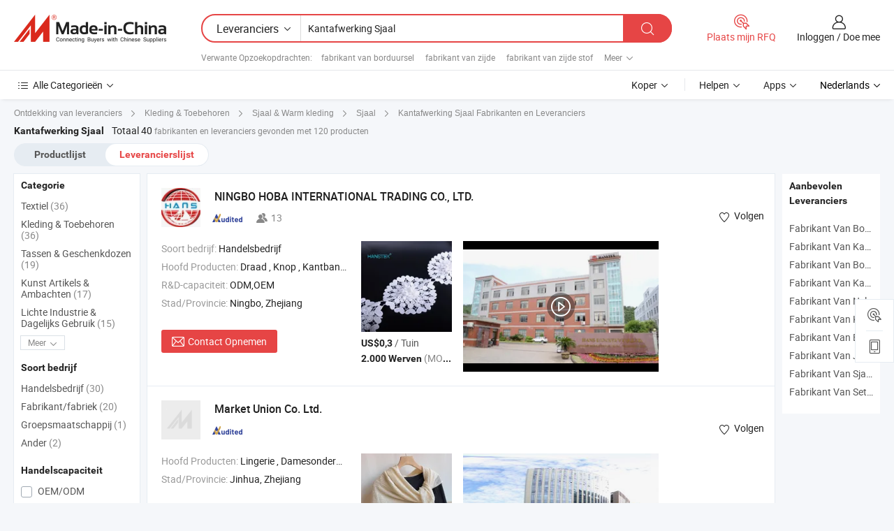

--- FILE ---
content_type: text/html;charset=UTF-8
request_url: https://nl.made-in-china.com/manufacturers/lace-trim-scarf.html
body_size: 52615
content:
<!DOCTYPE HTML>
<html lang="nl">
<head>
    <base href="//nl.made-in-china.com" target="_top"/>
<meta http-equiv="Content-Type" content="text/html; charset=utf-8" />
        <title>China Kantafwerking Sjaal Fabrikanten, Kantafwerking Sjaal Fabrikanten en Leveranciers op nl.Made-in-China.com</title>
    <meta content="Kantafwerking Sjaal fabrikanten, Kantafwerking Sjaal fabriek, China fabrikanten, leveranciers van China" name="keywords">
        <meta content="China Kantafwerking Sjaal lijst fabrikanten, krijg toegang tot Kantafwerking Sjaal fabrikanten en leveranciers Kantafwerking Sjaal uit China effectief op nl.Made-in-China.com" name="description">
<link rel="dns-prefetch" href="//www.micstatic.com">
<link rel="preconnect" href="//www.micstatic.com">
<link rel="dns-prefetch" href="//image.made-in-china.com">
<link rel="preconnect" href="//image.made-in-china.com">
<link rel="dns-prefetch" href="//pic.made-in-china.com">
<link rel="preconnect" href="//pic.made-in-china.com">
			<link rel="canonical" href="//nl.made-in-china.com/manufacturers/lace-trim-scarf.html"/>
	      <link rel="next" href="//nl.made-in-china.com/manufacturers/lace-trim-scarf_2.html"/>
      <link type="text/css" rel="stylesheet" href="https://www.micstatic.com/common/css/global_bdef139a.css" /><link type="text/css" rel="stylesheet" href="https://www.micstatic.com/common/js/assets/artDialog/skins/simple_221eedfd.css" /><link type="text/css" rel="stylesheet" href="https://www.micstatic.com/common/css/validator_88e23ce7.css" /><link type="text/css" rel="stylesheet" href="https://www.micstatic.com/landing/www/qc/css/company-search.B_5230bcb5.css" /><link type="text/css" rel="stylesheet" href="https://www.micstatic.com/common/future/core/style/future_d36576e8.css" /><link type="text/css" rel="stylesheet" href="https://www.micstatic.com/landing/www/qp/css/modules/swiper@7.0.5-bundle.min_f7b0d48b.css" /> 
                <link rel="alternate" hreflang="de" href="https://de.made-in-china.com/manufacturers/lace-trim-scarf.html" />
            <link rel="alternate" hreflang="hi" href="https://hi.made-in-china.com/manufacturers/lace-trim-scarf.html" />
            <link rel="alternate" hreflang="ru" href="https://ru.made-in-china.com/manufacturers/lace-trim-scarf.html" />
            <link rel="alternate" hreflang="pt" href="https://pt.made-in-china.com/manufacturers/lace-trim-scarf.html" />
            <link rel="alternate" hreflang="ko" href="https://kr.made-in-china.com/manufacturers/lace-trim-scarf.html" />
            <link rel="alternate" hreflang="en" href="https://www.made-in-china.com/manufacturers/lace-trim-scarf.html" />
            <link rel="alternate" hreflang="it" href="https://it.made-in-china.com/manufacturers/lace-trim-scarf.html" />
            <link rel="alternate" hreflang="fr" href="https://fr.made-in-china.com/manufacturers/lace-trim-scarf.html" />
            <link rel="alternate" hreflang="es" href="https://es.made-in-china.com/manufacturers/lace-trim-scarf.html" />
            <link rel="alternate" hreflang="sa" href="https://sa.made-in-china.com/manufacturers/lace-trim-scarf.html" />
            <link rel="alternate" hreflang="x-default" href="https://www.made-in-china.com/manufacturers/lace-trim-scarf.html" />
            <link rel="alternate" hreflang="vi" href="https://vi.made-in-china.com/manufacturers/lace-trim-scarf.html" />
            <link rel="alternate" hreflang="th" href="https://th.made-in-china.com/manufacturers/lace-trim-scarf.html" />
            <link rel="alternate" hreflang="ja" href="https://jp.made-in-china.com/manufacturers/lace-trim-scarf.html" />
            <link rel="alternate" hreflang="id" href="https://id.made-in-china.com/manufacturers/lace-trim-scarf.html" />
            <link rel="alternate" hreflang="nl" href="https://nl.made-in-china.com/manufacturers/lace-trim-scarf.html" />
            <link rel="alternate" hreflang="tr" href="https://tr.made-in-china.com/manufacturers/lace-trim-scarf.html" />
    <style>
        body .prod-favorite-icon .tip-faverite{
            width: 115px;
        }
        .J-async-dom .extra-rec {
            min-height: 1000px;
        }
    </style>
<!-- Polyfill Code Begin --><script chaset="utf-8" type="text/javascript" src="https://www.micstatic.com/polyfill/polyfill-simplify_eb12d58d.js"></script><!-- Polyfill Code End --></head>
<body probe-clarity="false" >
            <div id="header" ></div>
<script>
    function headerMlanInit() {
        const funcName = 'headerMlan';
        const app = new window[funcName]({target: document.getElementById('header'), props: {props: {"pageType":3,"logoTitle":"Fabrikanten en Leveranciers","logoUrl":null,"base":{"buyerInfo":{"service":"Service","newUserGuide":"Gids voor Beginners","auditReport":"Audited Suppliers' Reports","meetSuppliers":"Meet Suppliers","onlineTrading":"Secured Trading Service","buyerCenter":"Koperscentrum","contactUs":"Contact met ons op","search":"Zoeken","prodDirectory":"Product Directory","supplierDiscover":"Supplier Discover","sourcingRequest":"Post Sourcing-aanvraag","quickLinks":"Quick Links","myFavorites":"Mijn Favorieten","visitHistory":"Browsegeschiedenis","buyer":"Koper","blog":"Zakelijke Inzichten"},"supplierInfo":{"supplier":"Leverancier","joinAdvance":"加入高级会员","tradeServerMarket":"外贸服务市场","memberHome":"外贸e家","cloudExpo":"Smart Expo云展会","onlineTrade":"交易服务","internationalLogis":"国际物流","northAmericaBrandSailing":"北美全渠道出海","micDomesticTradeStation":"中国制造网内贸站"},"helpInfo":{"whyMic":"Why Made-in-China.com","auditSupplierWay":"Hoe controleren wij leveranciers","securePaymentWay":"Hoe beveiligen wij betalingen","submitComplaint":"Dien een klacht in","contactUs":"Contact met ons op","faq":"FAQ","help":"Helpen"},"appsInfo":{"downloadApp":"Download App!","forBuyer":"Voor Koper","forSupplier":"Voor Leverancier","exploreApp":"Ontdek exclusieve app-kortingen","apps":"Apps"},"languages":[{"lanCode":0,"simpleName":"en","name":"English","value":"//www.made-in-china.com/manufacturers/lace-trim-scarf.html","htmlLang":"en"},{"lanCode":5,"simpleName":"es","name":"Español","value":"//es.made-in-china.com/manufacturers/lace-trim-scarf.html","htmlLang":"es"},{"lanCode":4,"simpleName":"pt","name":"Português","value":"//pt.made-in-china.com/manufacturers/lace-trim-scarf.html","htmlLang":"pt"},{"lanCode":2,"simpleName":"fr","name":"Français","value":"//fr.made-in-china.com/manufacturers/lace-trim-scarf.html","htmlLang":"fr"},{"lanCode":3,"simpleName":"ru","name":"Русский язык","value":"//ru.made-in-china.com/manufacturers/lace-trim-scarf.html","htmlLang":"ru"},{"lanCode":8,"simpleName":"it","name":"Italiano","value":"//it.made-in-china.com/manufacturers/lace-trim-scarf.html","htmlLang":"it"},{"lanCode":6,"simpleName":"de","name":"Deutsch","value":"//de.made-in-china.com/manufacturers/lace-trim-scarf.html","htmlLang":"de"},{"lanCode":7,"simpleName":"nl","name":"Nederlands","value":"//nl.made-in-china.com/","htmlLang":"nl"},{"lanCode":9,"simpleName":"sa","name":"العربية","value":"//sa.made-in-china.com/manufacturers/lace-trim-scarf.html","htmlLang":"ar"},{"lanCode":11,"simpleName":"kr","name":"한국어","value":"//kr.made-in-china.com/manufacturers/lace-trim-scarf.html","htmlLang":"ko"},{"lanCode":10,"simpleName":"jp","name":"日本語","value":"//jp.made-in-china.com/manufacturers/lace-trim-scarf.html","htmlLang":"ja"},{"lanCode":12,"simpleName":"hi","name":"हिन्दी","value":"//hi.made-in-china.com/manufacturers/lace-trim-scarf.html","htmlLang":"hi"},{"lanCode":13,"simpleName":"th","name":"ภาษาไทย","value":"//th.made-in-china.com/manufacturers/lace-trim-scarf.html","htmlLang":"th"},{"lanCode":14,"simpleName":"tr","name":"Türkçe","value":"//tr.made-in-china.com/manufacturers/lace-trim-scarf.html","htmlLang":"tr"},{"lanCode":15,"simpleName":"vi","name":"Tiếng Việt","value":"//vi.made-in-china.com/manufacturers/lace-trim-scarf.html","htmlLang":"vi"},{"lanCode":16,"simpleName":"id","name":"Bahasa Indonesia","value":"//id.made-in-china.com/manufacturers/lace-trim-scarf.html","htmlLang":"id"}],"showMlan":true,"showRules":false,"rules":"Rules","language":"nl","menu":"Menu","subTitle":null,"subTitleLink":null,"stickyInfo":null},"categoryRegion":{"categories":"Alle Categorieën","categoryList":[{"name":"Landbouw & Voeding","value":"https://nl.made-in-china.com/category1_Agriculture-Food/Agriculture-Food_usssssssss.html","catCode":"1000000000"},{"name":"Kleding & Toebehoren","value":"https://nl.made-in-china.com/category1_Apparel-Accessories/Apparel-Accessories_uussssssss.html","catCode":"1100000000"},{"name":"Kunst Artikels & Ambachten","value":"https://nl.made-in-china.com/category1_Arts-Crafts/Arts-Crafts_uyssssssss.html","catCode":"1200000000"},{"name":"Auto Parts","value":"https://nl.made-in-china.com/category1_Auto-Motorcycle-Parts-Accessories/Auto-Motorcycle-Parts-Accessories_yossssssss.html","catCode":"2900000000"},{"name":"Tassen & Geschenkdozen","value":"https://nl.made-in-china.com/category1_Bags-Cases-Boxes/Bags-Cases-Boxes_yhssssssss.html","catCode":"2600000000"},{"name":"Chemische Stoffen","value":"https://nl.made-in-china.com/category1_Chemicals/Chemicals_uissssssss.html","catCode":"1300000000"},{"name":"Computer Producten","value":"https://nl.made-in-china.com/category1_Computer-Products/Computer-Products_iissssssss.html","catCode":"3300000000"},{"name":"Bouw & Decoratie Materialen","value":"https://nl.made-in-china.com/category1_Construction-Decoration/Construction-Decoration_ugssssssss.html","catCode":"1500000000"},{"name":"Consument Elektronica's","value":"https://nl.made-in-china.com/category1_Consumer-Electronics/Consumer-Electronics_unssssssss.html","catCode":"1400000000"},{"name":"Elektrotechniek & Elektronica's","value":"https://nl.made-in-china.com/category1_Electrical-Electronics/Electrical-Electronics_uhssssssss.html","catCode":"1600000000"},{"name":"Meubilair","value":"https://nl.made-in-china.com/category1_Furniture/Furniture_yessssssss.html","catCode":"2700000000"},{"name":"Gezondheid & Geneeskunde","value":"https://nl.made-in-china.com/category1_Health-Medicine/Health-Medicine_uessssssss.html","catCode":"1700000000"},{"name":"Industriële Apparaturen & Onderdelen","value":"https://nl.made-in-china.com/category1_Industrial-Equipment-Components/Industrial-Equipment-Components_inssssssss.html","catCode":"3400000000"},{"name":"Instrumenten & Meters","value":"https://nl.made-in-china.com/category1_Instruments-Meters/Instruments-Meters_igssssssss.html","catCode":"3500000000"},{"name":"Lichte Industrie & Dagelijks Gebruik","value":"https://nl.made-in-china.com/category1_Light-Industry-Daily-Use/Light-Industry-Daily-Use_urssssssss.html","catCode":"1800000000"},{"name":"Licht & Verlichting","value":"https://nl.made-in-china.com/category1_Lights-Lighting/Lights-Lighting_isssssssss.html","catCode":"3000000000"},{"name":"Produceren & Verwerken Machine","value":"https://nl.made-in-china.com/category1_Manufacturing-Processing-Machinery/Manufacturing-Processing-Machinery_uossssssss.html","catCode":"1900000000"},{"name":"Metallurgische, Mineralen & Energie","value":"https://nl.made-in-china.com/category1_Metallurgy-Mineral-Energy/Metallurgy-Mineral-Energy_ysssssssss.html","catCode":"2000000000"},{"name":"Kantoorartikelen","value":"https://nl.made-in-china.com/category1_Office-Supplies/Office-Supplies_yrssssssss.html","catCode":"2800000000"},{"name":"Verpakking & Printing","value":"https://nl.made-in-china.com/category1_Packaging-Printing/Packaging-Printing_ihssssssss.html","catCode":"3600000000"},{"name":"Veiligheid & Bescherming","value":"https://nl.made-in-china.com/category1_Security-Protection/Security-Protection_ygssssssss.html","catCode":"2500000000"},{"name":"Diensten","value":"https://nl.made-in-china.com/category1_Service/Service_ynssssssss.html","catCode":"2400000000"},{"name":"Sportartikelen & Vrijetijds","value":"https://nl.made-in-china.com/category1_Sporting-Goods-Recreation/Sporting-Goods-Recreation_iussssssss.html","catCode":"3100000000"},{"name":"Textiel","value":"https://nl.made-in-china.com/category1_Textile/Textile_yussssssss.html","catCode":"2100000000"},{"name":"Ijzerwaren & Gereedschap","value":"https://nl.made-in-china.com/category1_Tools-Hardware/Tools-Hardware_iyssssssss.html","catCode":"3200000000"},{"name":"Speelgoed","value":"https://nl.made-in-china.com/category1_Toys/Toys_yyssssssss.html","catCode":"2200000000"},{"name":"Vervoer","value":"https://nl.made-in-china.com/category1_Transportation/Transportation_yissssssss.html","catCode":"2300000000"}],"more":"Meer"},"searchRegion":{"show":true,"lookingFor":"Vertel ons waar je naar op zoek bent...","homeUrl":"//nl.made-in-china.com","products":"Producten","suppliers":"Leveranciers","auditedFactory":null,"uploadImage":"Afbeelding uploaden","max20MbPerImage":"Maximaal 20 MB per afbeelding","yourRecentKeywords":"Uw Recente Zoekwoorden","clearHistory":"Wis de geschiedenis","popularSearches":"Verwante Opzoekopdrachten","relatedSearches":"Meer","more":null,"maxSizeErrorMsg":"Upload mislukt. De maximale afbeeldingsgrootte is 20 MB.","noNetworkErrorMsg":"Geen netwerkverbinding. Controleer uw netwerkinstellingen en probeer het opnieuw.","uploadFailedErrorMsg":"Upload mislukt. Onjuist afbeeldingsformaat. Ondersteunde formaten: JPG, PNG, BMP.","relatedList":[{"word":"fabrikant van borduursel","adsData":"","link":"https://nl.made-in-china.com/manufacturers/embroidery.html","title":"fabrikant van borduursel"},{"word":"fabrikant van zijde","adsData":"","link":"https://nl.made-in-china.com/manufacturers/silk.html","title":"fabrikant van zijde"},{"word":"fabrikant van zijde stof","adsData":"","link":"https://nl.made-in-china.com/manufacturers/silk-fabric.html","title":"fabrikant van zijde stof"},{"word":"fabrikant van kant","adsData":"","link":"https://nl.made-in-china.com/manufacturers/lace.html","title":"fabrikant van kant"},{"word":"fabrikant van textiel","adsData":"","link":"https://nl.made-in-china.com/manufacturers/textiles.html","title":"fabrikant van textiel"},{"word":"Polyester Kant Bies","adsData":"","link":"https://nl.made-in-china.com/tag_search_product/Polyester-Lace-Trim_hhyneyn_1.html","title":"Polyester Kant Bies"},{"word":"Borduurwerk Met Kant","adsData":"","link":"https://nl.made-in-china.com/tag_search_product/Embroidery-Lace-Trim_useegggn_1.html","title":"Borduurwerk Met Kant"},{"word":"Kantstof","adsData":"","link":"https://nl.made-in-china.com/tag_search_product/Lace-Fabric_hhysn_1.html","title":"Kantstof"},{"word":"Katoenen Kant","adsData":"","link":"https://nl.made-in-china.com/tag_search_product/Cotton-Lace_uyghn_1.html","title":"Katoenen Kant"},{"word":"Kanten Trimmen","adsData":"","link":"https://nl.made-in-china.com/tag_search_product/Trimming-Lace_eehein_1.html","title":"Kanten Trimmen"}],"relatedTitle":null,"relatedTitleLink":null,"formParams":null,"mlanFormParams":{"keyword":"Kantafwerking Sjaal","inputkeyword":"Kantafwerking Sjaal","type":null,"currentTab":null,"currentPage":null,"currentCat":null,"currentRegion":null,"currentProp":null,"submitPageUrl":null,"parentCat":null,"otherSearch":null,"currentAllCatalogCodes":null,"sgsMembership":null,"memberLevel":null,"topOrder":null,"size":null,"more":"meer","less":"less","staticUrl50":null,"staticUrl10":null,"staticUrl30":null,"condition":"1","conditionParamsList":[{"condition":"0","conditionName":null,"action":"/productSearch?keyword=#word#","searchUrl":null,"inputPlaceholder":null},{"condition":"1","conditionName":null,"action":"https://nl.made-in-china.com/companySearch?keyword=#word#","searchUrl":null,"inputPlaceholder":null}]},"enterKeywordTips":"Voer a.u.b. minimaal een trefwoord in voor uw zoekopdracht.","openMultiSearch":false},"frequentRegion":{"rfq":{"rfq":"Plaats mijn RFQ","searchRfq":"Search RFQs","acquireRfqHover":"Vertel ons wat u nodig heeft en probeer op de gemakkelijke manier offertes !op te vragen","searchRfqHover":"Discover quality RFQs and connect with big-budget buyers"},"account":{"account":"Rekening","signIn":"Inloggen","join":"Doe mee","newUser":"Nieuwe Gebruiker","joinFree":"Gratis lid worden","or":"Of","socialLogin":"Door te klikken op Aanmelden, Gratis lid worden of Doorgaan met Facebook, Linkedin, Twitter, Google, %s ga ik akkoord met de %sUser Agreement%s en het %sPrivacy Policy%s","message":"Berichten","quotes":"Citaten","orders":"Bestellingen","favorites":"Favorieten","visitHistory":"Browsegeschiedenis","postSourcingRequest":"Post Sourcing-aanvraag","hi":"Hallo","signOut":"Afmelden","manageProduct":"Producten beheren","editShowroom":"Showroom bewerken","username":"","userType":null,"foreignIP":true,"currentYear":2026,"userAgreement":"Gebruikersovereenkomst","privacyPolicy":"Privacybeleid"},"message":{"message":"Berichten","signIn":"Inloggen","join":"Doe mee","newUser":"Nieuwe Gebruiker","joinFree":"Gratis lid worden","viewNewMsg":"Sign in to view the new messages","inquiry":"Aanvraag","rfq":"RFQs","awaitingPayment":"Awaiting payments","chat":"Chatten","awaitingQuotation":"In afwachting van offertes"},"cart":{"cart":"Onderzoeksmand"}},"busiRegion":null,"previewRegion":null,"relatedQpSync":true,"relatedQpSearchUrl":"https://www.made-in-china.com/multi-search/getHeadRelatedQp?word=lace trim scarf&headQpType=QC&lanCode=7"}}});
		const hoc=o=>(o.__proto__.$get=function(o){return this.$$.ctx[this.$$.props[o]]},o.__proto__.$getKeys=function(){return Object.keys(this.$$.props)},o.__proto__.$getProps=function(){return this.$get("props")},o.__proto__.$setProps=function(o){var t=this.$getKeys(),s={},p=this;t.forEach(function(o){s[o]=p.$get(o)}),s.props=Object.assign({},s.props,o),this.$set(s)},o.__proto__.$help=function(){console.log("\n            $set(props): void             | 设置props的值\n            $get(key: string): any        | 获取props指定key的值\n            $getKeys(): string[]          | 获取props所有key\n            $getProps(): any              | 获取props里key为props的值（适用nail）\n            $setProps(params: any): void  | 设置props里key为props的值（适用nail）\n            $on(ev, callback): func       | 添加事件监听，返回移除事件监听的函数\n            $destroy(): void              | 销毁组件并触发onDestroy事件\n        ")},o);
        window[`${funcName}Api`] = hoc(app);
    };
</script><script type="text/javascript" crossorigin="anonymous" onload="headerMlanInit()" src="https://www.micstatic.com/nail/pc/header-mlan_6f301846.js"></script>    	<div class="auto-size J-auto-size qc-page">
        <input type="hidden" id="lanCode" name="lanCode" value="7">
        <input type="hidden" id="lan" name="lan" value="nl">
        <input type="hidden" id="sensor_pg_v" value="st:qc,m:lace trim scarf,p:1,tp:103,stp:10302,tp:103,stp:10302"/>
        <input id="ads_word" name="ads_word" type="hidden" value="lace trim scarf"/>
        <input type="hidden" id="relatedQpSync" name="relatedQpSync" value="true">
                        <input type="hidden" id="login" value="false" />
        <input type="hidden" id="loginBuyer" value="false" />
        <input type="hidden" id="liveComIds" value="null"/>
        <input type="hidden" name="user_behavior_trace_id" id="user_behavior_trace_id" value="1jf3bbeehae1n"/>
                <script class="J-mlan-config" type="text/data-lang" data-lang="">
        {
            "Please input keyword(s).": "Voer trefwoord(en) in.",
            "Please input the information in English only.": "Voer de informatie alleen in het Engels in.",
            "More": "Meer",
            "Less": "Minder",
            "negotiable": "Bespreekbaar",
            "Following": "Volgend op",
            "Follow": "Volgen",
            "Followed Successfully!": "Succesvol gevolgd!",
            "Unfollow Successfully!": "Succesvol Ontvolgen!",
            "Only for global buyer.": "Alleen voor wereldwijde koper.",
            "1000 suppliers at the most.": "Maximaal 1000 leveranciers.",
            "Your operation is too frequent, please try again after 24 hours.": "Uw operatie is te frequent, probeer het na 24 uur opnieuw.",
            "Please enter your full name.": "Gelieve uw volledige naam in te vullen.",
            "Please use English characters.": "Gebruik Engelse karakters.",
            "Enter your email address": "Vul alstublieft uw e-mail adres in.",
            "Please enter your email address.": "Vul alstublieft uw e-mail adres in.",
            "Please enter a valid email address.": "Voer alstublieft uw geldige e-mailadres in.",
            "To Be Negotiated": "Moet Worden Onderhandeld",
            "Updates notifications will be sent to this email, make sure your email is correct.": "Updatemeldingen worden naar deze e-mail verzonden, zorg ervoor dat uw e-mail correct is.",
            "Name": "Naam",
            "Email": "E-mailadres",
            "An account already exists with this email,": "Er bestaat al een account met dit e-mailadres,",
            "Sign in": "Inloggen",
            "now or select another email address.": "nu of selecteer een ander e-mailadres.",
            "Confirm": "Bevestig",
            "Cancel": "Annuleer",
            "Ms.": "Mevr.",
            "Mr.": "Dhr.",
            "Miss": "Mvr",
            "Mrs.": "Mvr",
            "System error, please try again.": "Systeemfout, probeer het opnieuw.",
            "Chat Now!": "Chatten!",
            "Chat Now": "Chatten",
            "Chat with supplier online now!": "Chat nu online met de leverancier！",
            "Chat": "Chatten",
            "Talk to me!": "Praat met mij!",
            "Supplier is offline now, please leave your message.": "Leverancier is nu offline, spreek uw bericht in.",
            "Products": "Producten",
            "Exhibitors": "Exposanten",
            "Suppliers": "Leveranciers"
        }
        </script>
                <div class="crumb crumb-new" itemscope itemtype="https://schema.org/BreadcrumbList">
    		<span itemprop="itemListElement" itemscope itemtype="https://schema.org/ListItem">
  <a itemprop="item" href="https://nl.made-in-china.com/html/category.html">
      <span itemprop="name">Ontdekking van leveranciers</span>
  </a>
  <meta itemprop="position" content="1" />
</span>
						<i class="ob-icon icon-right"></i>
				<span itemprop="itemListElement" itemscope itemtype="https://schema.org/ListItem">
		    <a itemprop="item" href="https://nl.made-in-china.com/category1_Apparel-Accessories/Apparel-Accessories_uussssssss.html">
		        <span itemprop="name">Kleding & Toebehoren</span>
		    </a>
		    <meta itemprop="position" content="2" />
		</span>
						<i class="ob-icon icon-right"></i>
				<span itemprop="itemListElement" itemscope itemtype="https://schema.org/ListItem">
		    <a itemprop="item" href="https://nl.made-in-china.com/category23_Apparel-Accessories/Scarf-Warm_uuyhssssss_1.html">
		        <span itemprop="name">Sjaal & Warm kleding</span>
		    </a>
		    <meta itemprop="position" content="3" />
		</span>
						<i class="ob-icon icon-right"></i>
				<span itemprop="itemListElement" itemscope itemtype="https://schema.org/ListItem">
		    <a itemprop="item" href="https://nl.made-in-china.com/category23_Apparel-Accessories/Scarf_uuyhsyssss_1.html">
		        <span itemprop="name">Sjaal </span>
		    </a>
		    <meta itemprop="position" content="4" />
		</span>
	                                        <i class="ob-icon icon-right"></i>
                                        <h1>Kantafwerking Sjaal Fabrikanten en Leveranciers</h1>
            		</div>
		<div class="page grid qc-list">
                        <div class="layout-fly cf">
                <div class="main-wrap">
                    <div class="main">
						                        <div class="total-tip total-tip-new">
                                                                                                                                            <em class='key_word'>Kantafwerking Sjaal</em> <em>Totaal 40</em> fabrikanten en leveranciers gevonden met 120 producten
                        </div>
						<div class="list-tab">
                            <ul class="tab">
                                <li><a href="https://nl.made-in-china.com/tag_search_product/Lace-Trim-Scarf_oogruun_1.html">Productlijst</a></li>
                                <li class="selected"><a>Leverancierslijst</a></li>
                                                            </ul>
						</div>
																			<div class="search-list">
								        						                                                                        <div faw-module="suppliers_list" class="list-node
                   ">
            <div class="tip arrow-top company-description" style="display: none;">
        <div class="content">
                    Thread, Button, Lace Tape manufacturer / supplier in China, offering Skibril Bescherming Spiegellens Gepolariseerde Lens Snowboardbril Buiten Sneeuwsporten, Kinderen Sneeuwsport Bril Aangepaste Ski Goggles Anti-Fog Gepolariseerde Lenzen, 20u43 Type Huishoudelijke/ Industriële Hoge Kwaliteit Hoge Snelheid Naaimachine and so on.
                </div>
        <span class="arrow arrow-out">
            <span class="arrow arrow-in"></span>
        </span>
    </div>
    <div class="company-logo-wrap">
                <div class="company-logo">
            <img src='https://www.micstatic.com/landing/www/qc/img/com-logo.png?_v=1768540497688' data-original="//image.made-in-china.com/206f0j00oaTEOifKutcu/NINGBO-HOBA-INTERNATIONAL-TRADING-CO-LTD-.jpg" alt="NINGBO HOBA INTERNATIONAL TRADING CO., LTD." />
        </div>
        <div class="company-name-wrap">
            <h2 class="company-name">
                <a class="company-name-link" target="_blank" href="https://nl.made-in-china.com/co_nbhans" ads-data="t:6,a:1,p:2,pcid:govJGLUHVQDV,si:1,ty:1,c:17,st:3,pa:3,flx_deliv_tp:comb,ads_id:,ads_tp:,srv_id:" >
                                            NINGBO HOBA INTERNATIONAL TRADING CO., LTD. </a>
            </h2>
            <div class="company-auth-wrap">
                <div class="compnay-auth">
                                                                                                                                                                                                                                                                                                                                                                                            												                                                                                                                        																		                                                                                                                        												                                                                                                                                                                                                    <span class="auth-block as-info">
                                <div class="as-logo pl-0 as-logo-now" reportUsable="reportUsable">
                                     <input type="hidden" value="govJGLUHVQDV">
                                    <a target="_blank" href="https://nl.made-in-china.com/co_nbhans/company_info.html" rel="nofollow" ads-data="t:6,a:1,p:2,pcid:govJGLUHVQDV,si:1,ty:1,c:17,st:4,pa:4">
                                        <span class="left_2"><img class="auth-icon ico-audited" src='https://www.micstatic.com/common/img/icon-new/as_32.png' alt="Gecontroleerde Leveranciers"></span>
                                                                                                                    </a>
                                </div>
                            </span>
                                                                                                                                                                                                                <span class="auth-block basic-ability">
                        <img src="https://www.micstatic.com/landing/www/qc/img/employee.png?_v=1768540497688" alt="Aantal Werknemers" />13
                        <div class="tip arrow-top">
                            <div class="tip-con">Aantal Werknemers</div>
                            <span class="arrow arrow-out">
                                <span class="arrow arrow-in"></span>
                            </span>
                        </div>
                    </span>
                                    </div>
                <div class="com-actions">
                                                                <div class="action action-follow follow-btn" data-logusername="nbhans" data-cid="govJGLUHVQDV" ads-data="st:69,pdid:,pcid:govJGLUHVQDV,is_trade:,is_sample:,is_rushorder:,a:1,flx_deliv_tp:comb,ads_id:,ads_tp:,srv_id:">
                            <a href="javascript:void(0)">
                                <i class="ob-icon icon-heart-f"></i>
                                <i class="ob-icon icon-heart"></i>
                                <span>Volgen</span>
                            </a>
                        </div>
                                                        </div>
            </div>
        </div>
    </div>
    <div class="company-info-wrap">
        <div class="company-info">
            <div class="company-box">
                <div class="company-intro">
                                                                <div>
                            <label class="subject">Soort bedrijf:</label>
                            <span title="Handelsbedrijf">
                                Handelsbedrijf
                            </span>
                        </div>
                                                                <div>
                            <label class="subject">Hoofd Producten:</label>
                            <span title="Draad, Knop, Kantband, Rits, Hotfix Steentje, Kristal, Touw, Sieraadaccessoire, Lint, Reflecterend Materiaal">
                                                                                                                                                        Draad , Knop , Kantband , Rits , Hotfix Steentje </span>
                        </div>
                                                                <div>
                            <label class="subject">R&D-capaciteit:</label>
                                                        <span title="ODM,OEM">
                                ODM,OEM
                            </span>
                        </div>
                                                                                                                                                        <div>
                                <label class="subject">Stad/Provincie:</label>
                                <span>
                                    Ningbo, Zhejiang
                                </span>
                            </div>
                                                                                                    </div>
                <div class="user-action">
                    <a rel="nofollow" fun-inquiry-supplier target="_blank" href="https://www.made-in-china.com/sendInquiry/shrom_govJGLUHVQDV_govJGLUHVQDV.html?from=search&type=cs&target=com&word=lace+trim+scarf&plant=nl" class="contact-btn" ads-data="t:6,a:1,p:2,pcid:govJGLUHVQDV,si:1,ty:1,c:17,st:24,pa:24,st:24,flx_deliv_tp:comb,ads_id:,ads_tp:,srv_id:">
                        <i class="ob-icon icon-mail"></i> Contact Opnemen
                    </a>
                    <b class="tm3_chat_status" dataId="govJGLUHVQDV_govJGLUHVQDV_3"
                       inquiry="https://www.made-in-china.com/sendInquiry/shrom_govJGLUHVQDV_govJGLUHVQDV.html?from=search&type=cs&target=com&word=lace+trim+scarf&plant=nl"
                       processor="chat" cid="govJGLUHVQDV" style="display:none"></b>
                    <a rel="nofollow" class="tm-on" title="Praat met mij!" href="javascript:void('Talk to me!')"
                       style="display:none">Praat met mij!</a>
                </div>
            </div>
        </div>
        <div class="rec-product-wrap">
                            <ul class="rec-product">
                                                                                                                                <li >
                                <div class="img-thumb">
                                    <a href="https://nl.made-in-china.com/co_nbhans/product_Hans-Cheap-Wholesale-Popular-Cotton-Lace-Scarf_enryhinhy.html" class="img-thumb-inner" target="_blank" title="Hans Goedkope Groothandel Populaire Katoenen Kant Sjaal">
                                        <img alt="Hans Goedkope Groothandel Populaire Katoenen Kant Sjaal" title="Hans Goedkope Groothandel Populaire Katoenen Kant Sjaal"
                                             src="https://image.made-in-china.com/2f1j00LfYkGgoPuUbc/Hans-Goedkope-Groothandel-Populaire-Katoenen-Kant-Sjaal.jpg"
                                                                                        faw-exposure ads-data="t:6,a:1,p:2,pcid:govJGLUHVQDV,si:1,ty:1,c:17,st:8,pa:8,pid:IBNmbqRxYlUz,tps:1,pdid:IBNmbqRxYlUz,flx_deliv_tp:comb,ads_id:,ads_tp:,srv_id:"/>
                                    </a>
                                </div>
                                <div class="pro-price-moq">
                                    <div class="prd-price" title="US$0,3 / Tuin"><strong class="price">US$0,3</strong> / Tuin</div>
                                    <div class="moq" title="2.000 Werven">2.000 Werven <span class="text--grey">(MOQ)</span></div>
                                </div>
                            </li>
                                                                                                                                                        <li >
                                <div class="img-thumb">
                                    <a href="https://nl.made-in-china.com/co_nbhans/product_Hans-Online-Auction-Garment-Accessories-Nylon-Stretch-Lace-Trim_rhhiyguhg.html" class="img-thumb-inner" target="_blank" title="Hans Online Veiling Kledingaccessoires Nylon Rekbare Kant Trim">
                                        <img alt="Hans Online Veiling Kledingaccessoires Nylon Rekbare Kant Trim" title="Hans Online Veiling Kledingaccessoires Nylon Rekbare Kant Trim"
                                             src="https://image.made-in-china.com/2f1j00OrMkVUjFwqon/Hans-Online-Veiling-Kledingaccessoires-Nylon-Rekbare-Kant-Trim.jpg"
                                                                                        faw-exposure ads-data="t:6,a:1,p:2,pcid:govJGLUHVQDV,si:1,ty:1,c:17,st:8,pa:8,pid:GsMJrezdAqWh,tps:2,pdid:GsMJrezdAqWh,flx_deliv_tp:comb,ads_id:,ads_tp:,srv_id:"/>
                                    </a>
                                </div>
                                <div class="pro-price-moq">
                                    <div class="prd-price" title="US$0,05 / Tuin"><strong class="price">US$0,05</strong> / Tuin</div>
                                    <div class="moq" title="500 Werven">500 Werven <span class="text--grey">(MOQ)</span></div>
                                </div>
                            </li>
                                                                                                                                                        <li class="addto" >
                                <div class="img-thumb">
                                    <a href="https://nl.made-in-china.com/co_nbhans/product_Hans-Example-of-Standardized-OEM-Yards-Mini-POM-POM-Trim_rhessgohg.html" class="img-thumb-inner" target="_blank" title="Hans Voorbeeld van Gestandaardiseerde OEM Tuinen Mini POM POM Trim">
                                        <img alt="Hans Voorbeeld van Gestandaardiseerde OEM Tuinen Mini POM POM Trim" title="Hans Voorbeeld van Gestandaardiseerde OEM Tuinen Mini POM POM Trim"
                                             src="https://image.made-in-china.com/2f1j00dUcblkJApnqp/Hans-Voorbeeld-van-Gestandaardiseerde-OEM-Tuinen-Mini-POM-POM-Trim.jpg"
                                                                                        faw-exposure ads-data="t:6,a:1,p:2,pcid:govJGLUHVQDV,si:1,ty:1,c:17,st:8,pa:8,pid:ZCSnJqxYCeVc,tps:3,pdid:ZCSnJqxYCeVc,flx_deliv_tp:comb,ads_id:,ads_tp:,srv_id:"/>
                                    </a>
                                </div>
                                <div class="pro-price-moq">
                                    <div class="prd-price" title="US$0,05 / Tuin"><strong class="price">US$0,05</strong> / Tuin</div>
                                    <div class="moq" title="500 Werven">500 Werven <span class="text--grey">(MOQ)</span></div>
                                </div>
                            </li>
                                                            </ul>
                                                            <script type="application/json">
                {
                    "sceneUrl": "",
                    "scenePicUrl": "",
                    "panoramaUrl": "",
                    "panoSnapshotUrl": "",
                    "videoUrl": "https://v.made-in-china.com/ucv/sbr/7d7c7153567bfe020fcc6b513875be/f40f279d7210191229053817304583_h264_def.mp4",
                    "videoCoverPicUrl": "https://image.made-in-china.com/358f0j00jthYFlOInLkb/NINGBO-HOBA-INTERNATIONAL-TRADING-CO-LTD-.jpg",
                    "vid":"",
                    "autoplay": true,
                    "comUrl": "https://nl.made-in-china.com/co_nbhans",
                    "comName": "NINGBO HOBA INTERNATIONAL TRADING CO., LTD.",
                    "csLevel": "50",
                    "sgsMembership": "0",
                    "keyWordSearch": "[{\"word\":\"Draad\",\"wordSearchUrl\":\"https://nl.made-in-china.com/co_nbhans/product/keywordSearch?searchKeyword=Draad&viewType=0\"},{\"word\":\" Knop\",\"wordSearchUrl\":\"https://nl.made-in-china.com/co_nbhans/product/keywordSearch?searchKeyword= Knop&viewType=0\"},{\"word\":\" Kantband\",\"wordSearchUrl\":\"https://nl.made-in-china.com/co_nbhans/product/keywordSearch?searchKeyword= Kantband&viewType=0\"},{\"word\":\" Rits\",\"wordSearchUrl\":\"https://nl.made-in-china.com/co_nbhans/product/keywordSearch?searchKeyword= Rits&viewType=0\"},{\"word\":\" Hotfix Steentje\",\"wordSearchUrl\":\"https://nl.made-in-china.com/co_nbhans/product/keywordSearch?searchKeyword= Hotfix Steentje&viewType=0\"},{\"word\":\" Kristal\",\"wordSearchUrl\":\"https://nl.made-in-china.com/co_nbhans/product/keywordSearch?searchKeyword= Kristal&viewType=0\"},{\"word\":\" Touw\",\"wordSearchUrl\":\"https://nl.made-in-china.com/co_nbhans/product/keywordSearch?searchKeyword= Touw&viewType=0\"},{\"word\":\" Sieraadaccessoire\",\"wordSearchUrl\":\"https://nl.made-in-china.com/co_nbhans/product/keywordSearch?searchKeyword= Sieraadaccessoire&viewType=0\"},{\"word\":\" Lint\",\"wordSearchUrl\":\"https://nl.made-in-china.com/co_nbhans/product/keywordSearch?searchKeyword= Lint&viewType=0\"},{\"word\":\" Reflecterend Materiaal\",\"wordSearchUrl\":\"https://nl.made-in-china.com/co_nbhans/product/keywordSearch?searchKeyword= Reflecterend Materiaal&viewType=0\"}]",
                    "inquiryUrl": "https://www.made-in-china.com/sendInquiry/shrom_govJGLUHVQDV_govJGLUHVQDV.html?from=search&type=cs&target=com&word=lace+trim+scarf&plant=nl",
                    "aboutUsUrl": "https://nl.made-in-china.com/co_nbhans/company_info.html",
                    "placeholderUrl": "https://www.micstatic.com/landing/www/qc/img/spacer.gif?_v=1768540497688",
                    "tridImg": "https://www.micstatic.com/common/img/icon/3d_36.png?_v=1768540497688",
                    "tridGif": "https://www.micstatic.com/common/img/icon/3d_gif.gif?_v=1768540497688"
                }
            </script>
                <script>
                    document.addEventListener('DOMContentLoaded', function () {
                        var companyNames = document.querySelectorAll('.company-name-link');
                        companyNames.forEach(function (element) {
                            element.addEventListener('mouseover', function () {
                                // 显示公司简介
                                var description = element.closest('.list-node').querySelector('.company-description');
                                if (description) {
                                    description.style.display = 'block';
                                }
                            });
                            element.addEventListener('mouseout', function () {
                                // 隐藏公司简介
                                var description = element.closest('.list-node').querySelector('.company-description');
                                if (description) {
                                    description.style.display = 'none';
                                }
                            });
                        });
                    });
                </script>
                                            <div class="company-video-wrap" faw-exposure ads-data="t:6,a:1,p:2,pcid:govJGLUHVQDV,si:1,ty:1,c:17,st:27,st:15,flx_deliv_tp:comb,ads_id:,ads_tp:,srv_id:">
                    <div class="J-holder">
                                                    <img class="cover--company" src="https://image.made-in-china.com/358f0j00jthYFlOInLkb/NINGBO-HOBA-INTERNATIONAL-TRADING-CO-LTD-.jpg" faw-video ads-data="t:6,a:1,p:2,pcid:govJGLUHVQDV,si:1,ty:1,c:17,st:27,st:15,item_type:com_details,item_id:ZndGpQtURAcR,cloud_media_url:https://v.made-in-china.com/ucv/sbr/7d7c7153567bfe020fcc6b513875be/f40f279d7210191229053817304583_h264_def.mp4,flx_deliv_tp:comb,ads_id:,ads_tp:,srv_id:" />
                                                <div class="J-company-play play-video">
                            <i class="ob-icon icon-play"></i>
                        </div>
                    </div>
                </div>
                                </div>
    </div>
    </div> <div faw-module="suppliers_list" class="list-node
                           even
               ">
            <div class="tip arrow-top company-description" style="display: none;">
        <div class="content">
                    Lingerie, Women Underwear, Men Underwear manufacturer / supplier in China, offering Geborsteld Leren Schoudertas - Grote Capaciteit Vrouwen Forenzen Schoudertas, Gestreepte Schelp Dopamine Minimalistische Make-up Tas, Eenvoudige Make-up Tas voor Vrouwen, Draagbare Reis Cosmetische Opslag and so on.
                </div>
        <span class="arrow arrow-out">
            <span class="arrow arrow-in"></span>
        </span>
    </div>
    <div class="company-logo-wrap">
                <div class="company-logo">
            <img src='https://www.micstatic.com/landing/www/qc/img/com-logo.png?_v=1768540497688' data-original="" alt="Market Union Co. Ltd." />
        </div>
        <div class="company-name-wrap">
            <h2 class="company-name">
                <a class="company-name-link" target="_blank" rel="nofollow" href="https://nl.made-in-china.com/co_u3-mugroup" ads-data="t:6,a:2,p:2,pcid:dwSfAILjkriO,si:1,ty:1,c:17,st:3,pa:3,flx_deliv_tp:comb,ads_id:,ads_tp:,srv_id:" >
                                            Market Union Co. Ltd. </a>
            </h2>
            <div class="company-auth-wrap">
                <div class="compnay-auth">
                                                                                                                                                                                                                                                                                                                                                                                            												                                                                                                                        																		                                                                                                                        												                                                                                                                                                                                                    <span class="auth-block as-info">
                                <div class="as-logo pl-0 as-logo-now" reportUsable="reportUsable">
                                     <input type="hidden" value="dwSfAILjkriO">
                                    <a target="_blank" href="https://nl.made-in-china.com/co_u3-mugroup/company_info.html" rel="nofollow" ads-data="t:6,a:2,p:2,pcid:dwSfAILjkriO,si:1,ty:1,c:17,st:4,pa:4">
                                        <span class="left_2"><img class="auth-icon ico-audited" src='https://www.micstatic.com/common/img/icon-new/as_32.png' alt="Gecontroleerde Leveranciers"></span>
                                                                                                                    </a>
                                </div>
                            </span>
                                                                                                                                                                                                        </div>
                <div class="com-actions">
                                                                <div class="action action-follow follow-btn" data-logusername="u3-mugroup" data-cid="dwSfAILjkriO" ads-data="st:69,pdid:,pcid:dwSfAILjkriO,is_trade:,is_sample:,is_rushorder:,a:2,flx_deliv_tp:comb,ads_id:,ads_tp:,srv_id:">
                            <a href="javascript:void(0)">
                                <i class="ob-icon icon-heart-f"></i>
                                <i class="ob-icon icon-heart"></i>
                                <span>Volgen</span>
                            </a>
                        </div>
                                                        </div>
            </div>
        </div>
    </div>
    <div class="company-info-wrap">
        <div class="company-info">
            <div class="company-box">
                <div class="company-intro">
                                                                                    <div>
                            <label class="subject">Hoofd Producten:</label>
                            <span title="Lingerie, Damesondergoed, Herenondergoed, Badkleding, Sportkleding, Beha, Yogakleding, Sexy ondergoed, Pyjama's, Badjas, Slip">
                                                                                                                                                        Lingerie , Damesondergoed , Herenondergoed , Badkleding , Sportkleding </span>
                        </div>
                                                                                                                                                                            <div>
                                <label class="subject">Stad/Provincie:</label>
                                <span>
                                    Jinhua, Zhejiang
                                </span>
                            </div>
                                                                                                    </div>
                <div class="user-action">
                    <a rel="nofollow" fun-inquiry-supplier target="_blank" href="https://www.made-in-china.com/sendInquiry/shrom_dwSfAILjkriO_dwSfAILjkriO.html?from=search&type=cs&target=com&word=lace+trim+scarf&plant=nl" class="contact-btn" ads-data="t:6,a:2,p:2,pcid:dwSfAILjkriO,si:1,ty:1,c:17,st:24,pa:24,st:24,flx_deliv_tp:comb,ads_id:,ads_tp:,srv_id:">
                        <i class="ob-icon icon-mail"></i> Contact Opnemen
                    </a>
                    <b class="tm3_chat_status" dataId="dwSfAILjkriO_dwSfAILjkriO_3"
                       inquiry="https://www.made-in-china.com/sendInquiry/shrom_dwSfAILjkriO_dwSfAILjkriO.html?from=search&type=cs&target=com&word=lace+trim+scarf&plant=nl"
                       processor="chat" cid="dwSfAILjkriO" style="display:none"></b>
                    <a rel="nofollow" class="tm-on" title="Praat met mij!" href="javascript:void('Talk to me!')"
                       style="display:none">Praat met mij!</a>
                </div>
            </div>
        </div>
        <div class="rec-product-wrap">
                            <ul class="rec-product">
                                                                                                                                <li >
                                <div class="img-thumb">
                                    <a href="https://nl.made-in-china.com/co_u3-mugroup/product_Wholesale-Fashion-Soft-Solid-Color-90-90cm-Cotton-Square-Head-Wrap-Hijabs-Muslim-Women-Lace-Trim-Plain-Crinkled-Crumpled-Scarf_ysrsneuigy.html" class="img-thumb-inner" target="_blank" title="Groothandel Mode Zachte Effen Kleur 90*90cm Katoenen Vierkante Hoofddoek Hijabs Moslim Vrouwen Kant Trim Effen Gekreukte Sjaal">
                                        <img alt="Groothandel Mode Zachte Effen Kleur 90*90cm Katoenen Vierkante Hoofddoek Hijabs Moslim Vrouwen Kant Trim Effen Gekreukte Sjaal" title="Groothandel Mode Zachte Effen Kleur 90*90cm Katoenen Vierkante Hoofddoek Hijabs Moslim Vrouwen Kant Trim Effen Gekreukte Sjaal"
                                             src="https://image.made-in-china.com/2f1j00bqucofZGCNgk/Groothandel-Mode-Zachte-Effen-Kleur-90-90cm-Katoenen-Vierkante-Hoofddoek-Hijabs-Moslim-Vrouwen-Kant-Trim-Effen-Gekreukte-Sjaal.jpg"
                                                                                        faw-exposure ads-data="t:6,a:2,p:2,pcid:dwSfAILjkriO,si:1,ty:1,c:17,st:8,pa:8,pid:unxRvVITuyYA,tps:1,pdid:unxRvVITuyYA,flx_deliv_tp:comb,ads_id:,ads_tp:,srv_id:"/>
                                    </a>
                                </div>
                                <div class="pro-price-moq">
                                    <div class="prd-price" title="US$2,2 / Stuk"><strong class="price">US$2,2</strong> / Stuk</div>
                                    <div class="moq" title="10 Stukken">10 Stukken <span class="text--grey">(MOQ)</span></div>
                                </div>
                            </li>
                                                                                                                                                        <li >
                                <div class="img-thumb">
                                    <a href="https://nl.made-in-china.com/co_u3-mugroup/product_Spring-Fashion-Soft-Thin-Solid-Color-Cotton-Lace-Scarf-180-90cm-Plain-Viscose-Sulam-Lace-Embroidery-Trim-Scarf-Women-Shawls_ysehguhyny.html" class="img-thumb-inner" target="_blank" title="Lente Mode Zachte Dunne Effen Kleur Katoenen Kant Sjaal 180*90cm Effen Viscose Sulam Kant Borduurwerk Trim Sjaal Dames Sjaals">
                                        <img alt="Lente Mode Zachte Dunne Effen Kleur Katoenen Kant Sjaal 180*90cm Effen Viscose Sulam Kant Borduurwerk Trim Sjaal Dames Sjaals" title="Lente Mode Zachte Dunne Effen Kleur Katoenen Kant Sjaal 180*90cm Effen Viscose Sulam Kant Borduurwerk Trim Sjaal Dames Sjaals"
                                             src="https://image.made-in-china.com/2f1j00SoTkJEdFkjuL/Lente-Mode-Zachte-Dunne-Effen-Kleur-Katoenen-Kant-Sjaal-180-90cm-Effen-Viscose-Sulam-Kant-Borduurwerk-Trim-Sjaal-Dames-Sjaals.jpg"
                                                                                        faw-exposure ads-data="t:6,a:2,p:2,pcid:dwSfAILjkriO,si:1,ty:1,c:17,st:8,pa:8,pid:rEbRtlkJVKpM,tps:2,pdid:rEbRtlkJVKpM,flx_deliv_tp:comb,ads_id:,ads_tp:,srv_id:"/>
                                    </a>
                                </div>
                                <div class="pro-price-moq">
                                    <div class="prd-price" title="US$3,7 / Stuk"><strong class="price">US$3,7</strong> / Stuk</div>
                                    <div class="moq" title="10 Stukken">10 Stukken <span class="text--grey">(MOQ)</span></div>
                                </div>
                            </li>
                                                            </ul>
                                                            <script type="application/json">
                {
                    "sceneUrl": "",
                    "scenePicUrl": "",
                    "panoramaUrl": "//world-port.made-in-china.com/viewVR?comId=dwSfAILjkriO",
                    "panoSnapshotUrl": "https://world.made-in-china.com/img/ffs/4/uYrGbfShTUip",
                    "videoUrl": "https://v.made-in-china.com/ucv/sbr/1c0ebc12b47efe361ed60d7759c784/0eb78a5c6310214153522368090862_h264_def.mp4",
                    "videoCoverPicUrl": "https://image.made-in-china.com/358f0j00AQNGcwMlkHgO/Market-Union-Co-Ltd-.jpg",
                    "vid":"",
                    "autoplay": true,
                    "comUrl": "https://nl.made-in-china.com/co_u3-mugroup",
                    "comName": "Market Union Co. Ltd.",
                    "csLevel": "50",
                    "sgsMembership": "0",
                    "keyWordSearch": "[{\"word\":\"Lingerie\",\"wordSearchUrl\":\"https://nl.made-in-china.com/co_u3-mugroup/product/keywordSearch?searchKeyword=Lingerie&viewType=0\"},{\"word\":\" Damesondergoed\",\"wordSearchUrl\":\"https://nl.made-in-china.com/co_u3-mugroup/product/keywordSearch?searchKeyword= Damesondergoed&viewType=0\"},{\"word\":\" Herenondergoed\",\"wordSearchUrl\":\"https://nl.made-in-china.com/co_u3-mugroup/product/keywordSearch?searchKeyword= Herenondergoed&viewType=0\"},{\"word\":\" Badkleding\",\"wordSearchUrl\":\"https://nl.made-in-china.com/co_u3-mugroup/product/keywordSearch?searchKeyword= Badkleding&viewType=0\"},{\"word\":\" Sportkleding\",\"wordSearchUrl\":\"https://nl.made-in-china.com/co_u3-mugroup/product/keywordSearch?searchKeyword= Sportkleding&viewType=0\"},{\"word\":\" Beha\",\"wordSearchUrl\":\"https://nl.made-in-china.com/co_u3-mugroup/product/keywordSearch?searchKeyword= Beha&viewType=0\"},{\"word\":\" Yogakleding\",\"wordSearchUrl\":\"https://nl.made-in-china.com/co_u3-mugroup/product/keywordSearch?searchKeyword= Yogakleding&viewType=0\"},{\"word\":\" Sexy ondergoed\",\"wordSearchUrl\":\"https://nl.made-in-china.com/co_u3-mugroup/product/keywordSearch?searchKeyword= Sexy ondergoed&viewType=0\"},{\"word\":\" Pyjama's\",\"wordSearchUrl\":\"https://nl.made-in-china.com/co_u3-mugroup/product/keywordSearch?searchKeyword= Pyjama's&viewType=0\"},{\"word\":\" Badjas\",\"wordSearchUrl\":\"https://nl.made-in-china.com/co_u3-mugroup/product/keywordSearch?searchKeyword= Badjas&viewType=0\"},{\"word\":\" Slip\",\"wordSearchUrl\":\"https://nl.made-in-china.com/co_u3-mugroup/product/keywordSearch?searchKeyword= Slip&viewType=0\"}]",
                    "inquiryUrl": "https://www.made-in-china.com/sendInquiry/shrom_dwSfAILjkriO_dwSfAILjkriO.html?from=search&type=cs&target=com&word=lace+trim+scarf&plant=nl",
                    "aboutUsUrl": "https://nl.made-in-china.com/co_u3-mugroup/company_info.html",
                    "placeholderUrl": "https://www.micstatic.com/landing/www/qc/img/spacer.gif?_v=1768540497688",
                    "tridImg": "https://www.micstatic.com/common/img/icon/3d_36.png?_v=1768540497688",
                    "tridGif": "https://www.micstatic.com/common/img/icon/3d_gif.gif?_v=1768540497688"
                }
            </script>
                <script>
                    document.addEventListener('DOMContentLoaded', function () {
                        var companyNames = document.querySelectorAll('.company-name-link');
                        companyNames.forEach(function (element) {
                            element.addEventListener('mouseover', function () {
                                // 显示公司简介
                                var description = element.closest('.list-node').querySelector('.company-description');
                                if (description) {
                                    description.style.display = 'block';
                                }
                            });
                            element.addEventListener('mouseout', function () {
                                // 隐藏公司简介
                                var description = element.closest('.list-node').querySelector('.company-description');
                                if (description) {
                                    description.style.display = 'none';
                                }
                            });
                        });
                    });
                </script>
                                            <div class="company-video-wrap" faw-exposure ads-data="t:6,a:2,p:2,pcid:dwSfAILjkriO,si:1,ty:1,c:17,st:27,st:12,flx_deliv_tp:comb,ads_id:,ads_tp:,srv_id:">
                    <div class="J-holder 360" data-url="//world-port.made-in-china.com/viewVR?comId=dwSfAILjkriO" ads-data="t:6,a:2,p:2,pcid:dwSfAILjkriO,si:1,ty:1,c:17,st:27,st:12,flx_deliv_tp:comb,ads_id:,ads_tp:,srv_id:">
                                                    <img class="cover--company cover-360" src="https://world.made-in-china.com/img/ffs/4/uYrGbfShTUip"/>
                                                <div class="J-company-play play-360">
                            <i class="ob-icon icon-panorama"></i>
                        </div>
                    </div>
                </div>
                                </div>
    </div>
    </div> <div faw-module="suppliers_list" class="list-node
                   ">
            <div class="tip arrow-top company-description" style="display: none;">
        <div class="content">
                    Fashion Clothes, Hats, Socks manufacturer / supplier in China, offering Aangepaste Hoge Kwaliteit Groothandel Feestdecoratie Mode Hoeden Kerstman Hoed voor Kerstfeest, Heren Sportkleding Sneldrogend Marathon Basketbal Fitness Sportkleding Sportkleding, Picknick Karakter Katoen Zachte Fleece Flanel Huisdier Tapijt Polyester Stof Bank Dekentje and so on.
                </div>
        <span class="arrow arrow-out">
            <span class="arrow arrow-in"></span>
        </span>
    </div>
    <div class="company-logo-wrap">
                <div class="company-logo">
            <img src='https://www.micstatic.com/landing/www/qc/img/com-logo.png?_v=1768540497688' data-original="//image.made-in-china.com/206f0j00ETfYtBgzdGrV/Market-Union-Co-Ltd-.jpg" alt="Market Union Co. Ltd." />
        </div>
        <div class="company-name-wrap">
            <h2 class="company-name">
                <a class="company-name-link" target="_blank" rel="nofollow" href="https://nl.made-in-china.com/co_muuniversal" ads-data="t:6,a:3,p:2,pcid:RdiafCGxJYDy,si:1,ty:1,c:17,st:3,pa:3,flx_deliv_tp:comb,ads_id:,ads_tp:,srv_id:" >
                                            Market Union Co. Ltd. </a>
            </h2>
            <div class="company-auth-wrap">
                <div class="compnay-auth">
                                                                                                                                                                                                                                                                                                                                                                                            												                                                                                                                        																		                                                                                                                        												                                                                                                                                                                                                    <span class="auth-block as-info">
                                <div class="as-logo pl-0 as-logo-now" reportUsable="reportUsable">
                                     <input type="hidden" value="RdiafCGxJYDy">
                                    <a target="_blank" href="https://nl.made-in-china.com/co_muuniversal/company_info.html" rel="nofollow" ads-data="t:6,a:3,p:2,pcid:RdiafCGxJYDy,si:1,ty:1,c:17,st:4,pa:4">
                                        <span class="left_2"><img class="auth-icon ico-audited" src='https://www.micstatic.com/common/img/icon-new/as_32.png' alt="Gecontroleerde Leveranciers"></span>
                                                                                                                    </a>
                                </div>
                            </span>
                                                                                                                                                                                                        </div>
                <div class="com-actions">
                                                                <div class="action action-follow follow-btn" data-logusername="muuniversal" data-cid="RdiafCGxJYDy" ads-data="st:69,pdid:,pcid:RdiafCGxJYDy,is_trade:,is_sample:,is_rushorder:,a:3,flx_deliv_tp:comb,ads_id:,ads_tp:,srv_id:">
                            <a href="javascript:void(0)">
                                <i class="ob-icon icon-heart-f"></i>
                                <i class="ob-icon icon-heart"></i>
                                <span>Volgen</span>
                            </a>
                        </div>
                                                        </div>
            </div>
        </div>
    </div>
    <div class="company-info-wrap">
        <div class="company-info">
            <div class="company-box">
                <div class="company-intro">
                                                                                    <div>
                            <label class="subject">Hoofd Producten:</label>
                            <span title="Modekleding, Hoeden, Huishoudelijke artikelen, Sokken, Sjaals, Handschoenen, Ondergoed, Sportkleding, Handdoeken set, Reisgoederen">
                                                                                                                                                        Modekleding , Hoeden , Huishoudelijke artikelen , Sokken , Sjaals </span>
                        </div>
                                                                                                                                                                            <div>
                                <label class="subject">Stad/Provincie:</label>
                                <span>
                                    Ningbo, Zhejiang
                                </span>
                            </div>
                                                                                                    </div>
                <div class="user-action">
                    <a rel="nofollow" fun-inquiry-supplier target="_blank" href="https://www.made-in-china.com/sendInquiry/shrom_RdiafCGxJYDy_RdiafCGxJYDy.html?from=search&type=cs&target=com&word=lace+trim+scarf&plant=nl" class="contact-btn" ads-data="t:6,a:3,p:2,pcid:RdiafCGxJYDy,si:1,ty:1,c:17,st:24,pa:24,st:24,flx_deliv_tp:comb,ads_id:,ads_tp:,srv_id:">
                        <i class="ob-icon icon-mail"></i> Contact Opnemen
                    </a>
                    <b class="tm3_chat_status" dataId="RdiafCGxJYDy_RdiafCGxJYDy_3"
                       inquiry="https://www.made-in-china.com/sendInquiry/shrom_RdiafCGxJYDy_RdiafCGxJYDy.html?from=search&type=cs&target=com&word=lace+trim+scarf&plant=nl"
                       processor="chat" cid="RdiafCGxJYDy" style="display:none"></b>
                    <a rel="nofollow" class="tm-on" title="Praat met mij!" href="javascript:void('Talk to me!')"
                       style="display:none">Praat met mij!</a>
                </div>
            </div>
        </div>
        <div class="rec-product-wrap">
                            <ul class="rec-product">
                                                                                                                                <li >
                                <div class="img-thumb">
                                    <a href="https://nl.made-in-china.com/co_muuniversal/product_Hot-Selling-Tie-Dye-Small-Square-Long-Women-Hijab-Lace-Trim-Stitching-Cotton-and-Linen-Soft-Lady-Scarf_uoheroyhey.html" class="img-thumb-inner" target="_blank" title="Heet Verkochte Tie-Dye Kleine Vierkante Lange Vrouwen Hijab Kant Trim Stiksel Katoen en Linnen Zachte Dames Sjaal">
                                        <img alt="Heet Verkochte Tie-Dye Kleine Vierkante Lange Vrouwen Hijab Kant Trim Stiksel Katoen en Linnen Zachte Dames Sjaal" title="Heet Verkochte Tie-Dye Kleine Vierkante Lange Vrouwen Hijab Kant Trim Stiksel Katoen en Linnen Zachte Dames Sjaal"
                                             src="https://image.made-in-china.com/2f1j00JFGVbhiAyczK/Heet-Verkochte-Tie-Dye-Kleine-Vierkante-Lange-Vrouwen-Hijab-Kant-Trim-Stiksel-Katoen-en-Linnen-Zachte-Dames-Sjaal.jpg"
                                                                                        faw-exposure ads-data="t:6,a:3,p:2,pcid:RdiafCGxJYDy,si:1,ty:1,c:17,st:8,pa:8,pid:bOXAdKyVQqUp,tps:1,pdid:bOXAdKyVQqUp,flx_deliv_tp:comb,ads_id:,ads_tp:,srv_id:"/>
                                    </a>
                                </div>
                                <div class="pro-price-moq">
                                    <div class="prd-price" title="US$2,88 / Stuk"><strong class="price">US$2,88</strong> / Stuk</div>
                                    <div class="moq" title="100 Stukken">100 Stukken <span class="text--grey">(MOQ)</span></div>
                                </div>
                            </li>
                                                                                                                                                        <li >
                                <div class="img-thumb">
                                    <a href="https://nl.made-in-china.com/co_muuniversal/product_New-Design-Latest-Ladies-Flower-Lace-Trim-Sleepwear-Pajamas-Babydoll_yssihehngy.html" class="img-thumb-inner" target="_blank" title="Nieuwe Ontwerp Laatste Dames Bloem Kant Trim Nachtkleding Pyjama's Babydoll">
                                        <img alt="Nieuwe Ontwerp Laatste Dames Bloem Kant Trim Nachtkleding Pyjama's Babydoll" title="Nieuwe Ontwerp Laatste Dames Bloem Kant Trim Nachtkleding Pyjama's Babydoll"
                                             src="https://image.made-in-china.com/2f1j00BThqJzAPfygL/Nieuwe-Ontwerp-Laatste-Dames-Bloem-Kant-Trim-Nachtkleding-Pyjama-s-Babydoll.jpg"
                                                                                        faw-exposure ads-data="t:6,a:3,p:2,pcid:RdiafCGxJYDy,si:1,ty:1,c:17,st:8,pa:8,pid:IEPUBhebaJrM,tps:2,pdid:IEPUBhebaJrM,flx_deliv_tp:comb,ads_id:,ads_tp:,srv_id:"/>
                                    </a>
                                </div>
                                <div class="pro-price-moq">
                                    <div class="prd-price" title="US$3,03 / Stuk"><strong class="price">US$3,03</strong> / Stuk</div>
                                    <div class="moq" title="200 Stukken">200 Stukken <span class="text--grey">(MOQ)</span></div>
                                </div>
                            </li>
                                                            </ul>
                                                            <script type="application/json">
                {
                    "sceneUrl": "",
                    "scenePicUrl": "",
                    "panoramaUrl": "//world-port.made-in-china.com/viewVR?comId=RdiafCGxJYDy",
                    "panoSnapshotUrl": "https://world.made-in-china.com/img/ffs/4/pGURIBSamYlD",
                    "videoUrl": "https://v.made-in-china.com/ucv/sbr/4d6ef5e5a8a0eab972431ec2bd9daf/f9a4550ab310155476725389960195_h264_def.mp4",
                    "videoCoverPicUrl": "https://image.made-in-china.com/358f0j00STHYwMKrhLuV/Market-Union-Co-Ltd-.jpg",
                    "vid":"",
                    "autoplay": true,
                    "comUrl": "https://nl.made-in-china.com/co_muuniversal",
                    "comName": "Market Union Co. Ltd.",
                    "csLevel": "50",
                    "sgsMembership": "0",
                    "keyWordSearch": "[{\"word\":\"Modekleding\",\"wordSearchUrl\":\"https://nl.made-in-china.com/co_muuniversal/product/keywordSearch?searchKeyword=Modekleding&viewType=0\"},{\"word\":\" Hoeden\",\"wordSearchUrl\":\"https://nl.made-in-china.com/co_muuniversal/product/keywordSearch?searchKeyword= Hoeden&viewType=0\"},{\"word\":\" Huishoudelijke artikelen\",\"wordSearchUrl\":\"https://nl.made-in-china.com/co_muuniversal/product/keywordSearch?searchKeyword= Huishoudelijke artikelen&viewType=0\"},{\"word\":\" Sokken\",\"wordSearchUrl\":\"https://nl.made-in-china.com/co_muuniversal/product/keywordSearch?searchKeyword= Sokken&viewType=0\"},{\"word\":\" Sjaals\",\"wordSearchUrl\":\"https://nl.made-in-china.com/co_muuniversal/product/keywordSearch?searchKeyword= Sjaals&viewType=0\"},{\"word\":\" Handschoenen\",\"wordSearchUrl\":\"https://nl.made-in-china.com/co_muuniversal/product/keywordSearch?searchKeyword= Handschoenen&viewType=0\"},{\"word\":\" Ondergoed\",\"wordSearchUrl\":\"https://nl.made-in-china.com/co_muuniversal/product/keywordSearch?searchKeyword= Ondergoed&viewType=0\"},{\"word\":\" Sportkleding\",\"wordSearchUrl\":\"https://nl.made-in-china.com/co_muuniversal/product/keywordSearch?searchKeyword= Sportkleding&viewType=0\"},{\"word\":\" Handdoeken set\",\"wordSearchUrl\":\"https://nl.made-in-china.com/co_muuniversal/product/keywordSearch?searchKeyword= Handdoeken set&viewType=0\"},{\"word\":\" Reisgoederen\",\"wordSearchUrl\":\"https://nl.made-in-china.com/co_muuniversal/product/keywordSearch?searchKeyword= Reisgoederen&viewType=0\"}]",
                    "inquiryUrl": "https://www.made-in-china.com/sendInquiry/shrom_RdiafCGxJYDy_RdiafCGxJYDy.html?from=search&type=cs&target=com&word=lace+trim+scarf&plant=nl",
                    "aboutUsUrl": "https://nl.made-in-china.com/co_muuniversal/company_info.html",
                    "placeholderUrl": "https://www.micstatic.com/landing/www/qc/img/spacer.gif?_v=1768540497688",
                    "tridImg": "https://www.micstatic.com/common/img/icon/3d_36.png?_v=1768540497688",
                    "tridGif": "https://www.micstatic.com/common/img/icon/3d_gif.gif?_v=1768540497688"
                }
            </script>
                <script>
                    document.addEventListener('DOMContentLoaded', function () {
                        var companyNames = document.querySelectorAll('.company-name-link');
                        companyNames.forEach(function (element) {
                            element.addEventListener('mouseover', function () {
                                // 显示公司简介
                                var description = element.closest('.list-node').querySelector('.company-description');
                                if (description) {
                                    description.style.display = 'block';
                                }
                            });
                            element.addEventListener('mouseout', function () {
                                // 隐藏公司简介
                                var description = element.closest('.list-node').querySelector('.company-description');
                                if (description) {
                                    description.style.display = 'none';
                                }
                            });
                        });
                    });
                </script>
                                            <div class="company-video-wrap" faw-exposure ads-data="t:6,a:3,p:2,pcid:RdiafCGxJYDy,si:1,ty:1,c:17,st:27,st:12,flx_deliv_tp:comb,ads_id:,ads_tp:,srv_id:">
                    <div class="J-holder 360" data-url="//world-port.made-in-china.com/viewVR?comId=RdiafCGxJYDy" ads-data="t:6,a:3,p:2,pcid:RdiafCGxJYDy,si:1,ty:1,c:17,st:27,st:12,flx_deliv_tp:comb,ads_id:,ads_tp:,srv_id:">
                                                    <img class="cover--company cover-360" src="https://world.made-in-china.com/img/ffs/4/pGURIBSamYlD"/>
                                                <div class="J-company-play play-360">
                            <i class="ob-icon icon-panorama"></i>
                        </div>
                    </div>
                </div>
                                </div>
    </div>
    </div> <div faw-module="suppliers_list" class="list-node
                           even
               ">
            <div class="tip arrow-top company-description" style="display: none;">
        <div class="content">
                    Scarf, Shawl, Hijab manufacturer / supplier in China, offering Heet Populair Print Katoenen Vierkante 53*53cm Bandana Sjaals, Mode Nieuwe Aankomst Vrouwen Print Twee Kleur Katoen Halsaccessoire, Mode Klassiek Print Twee Kleur Lichtgewicht Katoenen Vierkante Sjaal Halsdoek and so on.
                </div>
        <span class="arrow arrow-out">
            <span class="arrow arrow-in"></span>
        </span>
    </div>
    <div class="company-logo-wrap">
                <div class="company-logo">
            <img src='https://www.micstatic.com/landing/www/qc/img/com-logo.png?_v=1768540497688' data-original="//image.made-in-china.com/206f0j00GEfRHPDgtYqa/Yiwu-Woge-Accessories-Co-Ltd-.jpg" alt="Yiwu Woge Accessories Co., Ltd." />
        </div>
        <div class="company-name-wrap">
            <h2 class="company-name">
                <a class="company-name-link" target="_blank" href="https://nl.made-in-china.com/co_wogedesign" ads-data="t:6,a:4,p:2,pcid:UevxAEQdVfDc,si:1,ty:1,c:17,st:3,pa:3,flx_deliv_tp:comb,ads_id:,ads_tp:,srv_id:" >
                                            Yiwu Woge Accessories Co., Ltd. </a>
            </h2>
            <div class="company-auth-wrap">
                <div class="compnay-auth">
                                                                                                                                                                                                                                                                                                                                                                                            												                                                                                                                        																		                                                                                                                        												                                                                                                                                                                                                                                                                                                                                                        </div>
                <div class="com-actions">
                                                                            </div>
            </div>
        </div>
    </div>
    <div class="company-info-wrap">
        <div class="company-info">
            <div class="company-box">
                <div class="company-intro">
                                                                                    <div>
                            <label class="subject">Hoofd Producten:</label>
                            <span title="Sjaal, Stola, Hijab, Pashmina, Hoofddoek, Bandana, Puff Multifunctionele Hoofdbedekking, Haarband, Dupatta, Kledingaccessoires">
                                                                                                                                                        Sjaal , Stola , Hijab , Pashmina , Hoofddoek </span>
                        </div>
                                                                                                                                                                            <div>
                                <label class="subject">Stad/Provincie:</label>
                                <span>
                                    Jinhua, Zhejiang
                                </span>
                            </div>
                                                                                                    </div>
                <div class="user-action">
                    <a rel="nofollow" fun-inquiry-supplier target="_blank" href="https://www.made-in-china.com/sendInquiry/shrom_UevxAEQdVfDc_UevxAEQdVfDc.html?from=search&type=cs&target=com&word=lace+trim+scarf&plant=nl" class="contact-btn" ads-data="t:6,a:4,p:2,pcid:UevxAEQdVfDc,si:1,ty:1,c:17,st:24,pa:24,st:24,flx_deliv_tp:comb,ads_id:,ads_tp:,srv_id:">
                        <i class="ob-icon icon-mail"></i> Contact Opnemen
                    </a>
                    <b class="tm3_chat_status" dataId="UevxAEQdVfDc_UevxAEQdVfDc_3"
                       inquiry="https://www.made-in-china.com/sendInquiry/shrom_UevxAEQdVfDc_UevxAEQdVfDc.html?from=search&type=cs&target=com&word=lace+trim+scarf&plant=nl"
                       processor="chat" cid="UevxAEQdVfDc" style="display:none"></b>
                    <a rel="nofollow" class="tm-on" title="Praat met mij!" href="javascript:void('Talk to me!')"
                       style="display:none">Praat met mij!</a>
                </div>
            </div>
        </div>
        <div class="rec-product-wrap">
                            <ul class="rec-product">
                                                                                                                                <li >
                                <div class="img-thumb">
                                    <a href="https://nl.made-in-china.com/co_wogedesign/product_Fashion-Romantic-Lady-Lace-Trim-Shawls-Print-90-90cm-Floral-Scarves_uonysirhuy.html" class="img-thumb-inner" target="_blank" title="Mode Romantische Dames Kant Trim Sjaals Print 90*90cm Bloemen Sjaals">
                                        <img alt="Mode Romantische Dames Kant Trim Sjaals Print 90*90cm Bloemen Sjaals" title="Mode Romantische Dames Kant Trim Sjaals Print 90*90cm Bloemen Sjaals"
                                             src='https://www.micstatic.com/landing/www/qc/img/spacer.gif?_v=1768540497688' data-original="https://image.made-in-china.com/2f1j00tCAhQoiPhNuH/Mode-Romantische-Dames-Kant-Trim-Sjaals-Print-90-90cm-Bloemen-Sjaals.jpg" faw-exposure ads-data="t:6,a:4,p:2,pcid:UevxAEQdVfDc,si:1,ty:1,c:17,st:8,pa:8,pid:eZYTLAQMYHRy,tps:1,pdid:eZYTLAQMYHRy,flx_deliv_tp:comb,ads_id:,ads_tp:,srv_id:"/>
                                    </a>
                                </div>
                                <div class="pro-price-moq">
                                    <div class="prd-price" title="US$1,00 / Stuk"><strong class="price">US$1,00</strong> / Stuk</div>
                                    <div class="moq" title="100 Stukken">100 Stukken <span class="text--grey">(MOQ)</span></div>
                                </div>
                            </li>
                                                            </ul>
                                                            <script type="application/json">
                {
                    "sceneUrl": "",
                    "scenePicUrl": "",
                    "panoramaUrl": "",
                    "panoSnapshotUrl": "",
                    "videoUrl": "https://v.made-in-china.com/ucv/sbr/d5a747f773ca4a71513673341f8582/f96df3a23610152754959461357520_h264_def.mp4",
                    "videoCoverPicUrl": "https://image.made-in-china.com/358f0j00eEuRKWyAlIcw/Yiwu-Woge-Accessories-Co-Ltd-.jpg",
                    "vid":"",
                    "autoplay": true,
                    "comUrl": "https://nl.made-in-china.com/co_wogedesign",
                    "comName": "Yiwu Woge Accessories Co., Ltd.",
                    "csLevel": "30",
                    "sgsMembership": "",
                    "keyWordSearch": "[{\"word\":\"Sjaal\",\"wordSearchUrl\":\"https://nl.made-in-china.com/co_wogedesign/product/keywordSearch?searchKeyword=Sjaal&viewType=0\"},{\"word\":\" Stola\",\"wordSearchUrl\":\"https://nl.made-in-china.com/co_wogedesign/product/keywordSearch?searchKeyword= Stola&viewType=0\"},{\"word\":\" Hijab\",\"wordSearchUrl\":\"https://nl.made-in-china.com/co_wogedesign/product/keywordSearch?searchKeyword= Hijab&viewType=0\"},{\"word\":\" Pashmina\",\"wordSearchUrl\":\"https://nl.made-in-china.com/co_wogedesign/product/keywordSearch?searchKeyword= Pashmina&viewType=0\"},{\"word\":\" Hoofddoek\",\"wordSearchUrl\":\"https://nl.made-in-china.com/co_wogedesign/product/keywordSearch?searchKeyword= Hoofddoek&viewType=0\"},{\"word\":\" Bandana\",\"wordSearchUrl\":\"https://nl.made-in-china.com/co_wogedesign/product/keywordSearch?searchKeyword= Bandana&viewType=0\"},{\"word\":\" Puff Multifunctionele Hoofdbedekking\",\"wordSearchUrl\":\"https://nl.made-in-china.com/co_wogedesign/product/keywordSearch?searchKeyword= Puff Multifunctionele Hoofdbedekking&viewType=0\"},{\"word\":\" Haarband\",\"wordSearchUrl\":\"https://nl.made-in-china.com/co_wogedesign/product/keywordSearch?searchKeyword= Haarband&viewType=0\"},{\"word\":\" Dupatta\",\"wordSearchUrl\":\"https://nl.made-in-china.com/co_wogedesign/product/keywordSearch?searchKeyword= Dupatta&viewType=0\"},{\"word\":\" Kledingaccessoires\",\"wordSearchUrl\":\"https://nl.made-in-china.com/co_wogedesign/product/keywordSearch?searchKeyword= Kledingaccessoires&viewType=0\"}]",
                    "inquiryUrl": "https://www.made-in-china.com/sendInquiry/shrom_UevxAEQdVfDc_UevxAEQdVfDc.html?from=search&type=cs&target=com&word=lace+trim+scarf&plant=nl",
                    "aboutUsUrl": "https://nl.made-in-china.com/co_wogedesign/company_info.html",
                    "placeholderUrl": "https://www.micstatic.com/landing/www/qc/img/spacer.gif?_v=1768540497688",
                    "tridImg": "https://www.micstatic.com/common/img/icon/3d_36.png?_v=1768540497688",
                    "tridGif": "https://www.micstatic.com/common/img/icon/3d_gif.gif?_v=1768540497688"
                }
            </script>
                <script>
                    document.addEventListener('DOMContentLoaded', function () {
                        var companyNames = document.querySelectorAll('.company-name-link');
                        companyNames.forEach(function (element) {
                            element.addEventListener('mouseover', function () {
                                // 显示公司简介
                                var description = element.closest('.list-node').querySelector('.company-description');
                                if (description) {
                                    description.style.display = 'block';
                                }
                            });
                            element.addEventListener('mouseout', function () {
                                // 隐藏公司简介
                                var description = element.closest('.list-node').querySelector('.company-description');
                                if (description) {
                                    description.style.display = 'none';
                                }
                            });
                        });
                    });
                </script>
                                            <div class="company-video-wrap" faw-exposure ads-data="t:6,a:4,p:2,pcid:UevxAEQdVfDc,si:1,ty:1,c:17,st:27,st:15,flx_deliv_tp:comb,ads_id:,ads_tp:,srv_id:">
                    <div class="J-holder">
                                                    <img class="cover--company" src='https://www.micstatic.com/landing/www/qc/img/spacer.gif?_v=1768540497688' data-original="https://image.made-in-china.com/358f0j00eEuRKWyAlIcw/Yiwu-Woge-Accessories-Co-Ltd-.jpg" faw-video ads-data="t:6,a:4,p:2,pcid:UevxAEQdVfDc,si:1,ty:1,c:17,st:27,st:15,item_type:com_details,item_id:imcTKOrvbGWh,cloud_media_url:https://v.made-in-china.com/ucv/sbr/d5a747f773ca4a71513673341f8582/f96df3a23610152754959461357520_h264_def.mp4,flx_deliv_tp:comb,ads_id:,ads_tp:,srv_id:" />
                                                <div class="J-company-play play-video">
                            <i class="ob-icon icon-play"></i>
                        </div>
                    </div>
                </div>
                                </div>
    </div>
    </div> <div faw-module="suppliers_list" class="list-node
                   ">
            <div class="tip arrow-top company-description" style="display: none;">
        <div class="content">
                    Cashmere, Wool, Silk Cashmere manufacturer / supplier in China, offering Dames Cashmere Konijnenoren Muts, Kasjmier Lichte Geborstelde Grijze Sjaal, Unisex kasjmier sokken voor de winter and so on.
                </div>
        <span class="arrow arrow-out">
            <span class="arrow arrow-in"></span>
        </span>
    </div>
    <div class="company-logo-wrap">
                <div class="company-logo">
            <img src='https://www.micstatic.com/landing/www/qc/img/com-logo.png?_v=1768540497688' data-original="//image.made-in-china.com/206f0j00QtRaHLPdUTpE/HEBEI-GRAND-CASHMERE-CO-LTD-.jpg" alt="HEBEI GRAND CASHMERE CO., LTD." />
        </div>
        <div class="company-name-wrap">
            <h2 class="company-name">
                <a class="company-name-link" target="_blank" href="https://nl.made-in-china.com/co_grandcashmere" ads-data="t:6,a:5,p:2,pcid:zQnEDqryJJON,si:1,ty:1,c:17,st:3,pa:3,flx_deliv_tp:comb,ads_id:,ads_tp:,srv_id:" >
                                            HEBEI GRAND CASHMERE CO., LTD. </a>
            </h2>
            <div class="company-auth-wrap">
                <div class="compnay-auth">
                                                                                                                                                                                                                                                                                                                                                                                            												                                                                                                                        																		                                                                                                                        												                                                                                                                                                                                                    <span class="auth-block as-info">
                                <div class="as-logo pl-0 as-logo-now" reportUsable="reportUsable">
                                     <input type="hidden" value="zQnEDqryJJON">
                                    <a target="_blank" href="https://nl.made-in-china.com/co_grandcashmere/company_info.html" rel="nofollow" ads-data="t:6,a:5,p:2,pcid:zQnEDqryJJON,si:1,ty:1,c:17,st:4,pa:4">
                                        <span class="left_2"><img class="auth-icon ico-audited" src='https://www.micstatic.com/common/img/icon-new/as_32.png' alt="Gecontroleerde Leveranciers"></span>
                                                                                                                    </a>
                                </div>
                            </span>
                                                                                                                                                                                                                <span class="auth-block basic-ability">
                        <img src="https://www.micstatic.com/landing/www/qc/img/employee.png?_v=1768540497688" alt="Aantal Werknemers" />30
                        <div class="tip arrow-top">
                            <div class="tip-con">Aantal Werknemers</div>
                            <span class="arrow arrow-out">
                                <span class="arrow arrow-in"></span>
                            </span>
                        </div>
                    </span>
                                    </div>
                <div class="com-actions">
                                                                            </div>
            </div>
        </div>
    </div>
    <div class="company-info-wrap">
        <div class="company-info">
            <div class="company-box">
                <div class="company-intro">
                                                                <div>
                            <label class="subject">Soort bedrijf:</label>
                            <span title="Fabrikant/fabriek">
                                Fabrikant/fabriek
                            </span>
                        </div>
                                                                <div>
                            <label class="subject">Hoofd Producten:</label>
                            <span title="Kasjmier, Wol, Zijde Kasjmier, Sjaal, Shawl">
                                                                                                                                                        Kasjmier , Wol , Zijde Kasjmier , Sjaal , Shawl </span>
                        </div>
                                                                <div>
                            <label class="subject">R&D-capaciteit:</label>
                                                        <span title="OEM">
                                OEM
                            </span>
                        </div>
                                                                                                                                                        <div>
                                <label class="subject">Stad/Provincie:</label>
                                <span>
                                    Xingtai, Hebei
                                </span>
                            </div>
                                                                                                    </div>
                <div class="user-action">
                    <a rel="nofollow" fun-inquiry-supplier target="_blank" href="https://www.made-in-china.com/sendInquiry/shrom_zQnEDqryJJON_zQnEDqryJJON.html?from=search&type=cs&target=com&word=lace+trim+scarf&plant=nl" class="contact-btn" ads-data="t:6,a:5,p:2,pcid:zQnEDqryJJON,si:1,ty:1,c:17,st:24,pa:24,st:24,flx_deliv_tp:comb,ads_id:,ads_tp:,srv_id:">
                        <i class="ob-icon icon-mail"></i> Contact Opnemen
                    </a>
                    <b class="tm3_chat_status" dataId="zQnEDqryJJON_zQnEDqryJJON_3"
                       inquiry="https://www.made-in-china.com/sendInquiry/shrom_zQnEDqryJJON_zQnEDqryJJON.html?from=search&type=cs&target=com&word=lace+trim+scarf&plant=nl"
                       processor="chat" cid="zQnEDqryJJON" style="display:none"></b>
                    <a rel="nofollow" class="tm-on" title="Praat met mij!" href="javascript:void('Talk to me!')"
                       style="display:none">Praat met mij!</a>
                </div>
            </div>
        </div>
        <div class="rec-product-wrap">
                            <ul class="rec-product">
                                                                                                                                <li >
                                <div class="img-thumb">
                                    <a href="https://nl.made-in-china.com/co_grandcashmere/product_50-Silk-50-Wool-Lace-Trim-Woven-Shawl_esyioyeoy.html" class="img-thumb-inner" target="_blank" title="50% Zijde 50% Wol Kant Trim Geweven Sjaal">
                                        <img alt="50% Zijde 50% Wol Kant Trim Geweven Sjaal" title="50% Zijde 50% Wol Kant Trim Geweven Sjaal"
                                             src='https://www.micstatic.com/landing/www/qc/img/spacer.gif?_v=1768540497688' data-original="https://image.made-in-china.com/2f1j00GLRUPZiKgvcW/50-Zijde-50-Wol-Kant-Trim-Geweven-Sjaal.jpg" faw-exposure ads-data="t:6,a:5,p:2,pcid:zQnEDqryJJON,si:1,ty:1,c:17,st:8,pa:8,pid:XvUEwOPFnnYR,tps:1,pdid:XvUEwOPFnnYR,flx_deliv_tp:comb,ads_id:,ads_tp:,srv_id:"/>
                                    </a>
                                </div>
                                <div class="pro-price-moq">
                                    <div class="prd-price" title="US$16,00 / Stuk"><strong class="price">US$16,00</strong> / Stuk</div>
                                    <div class="moq" title="300 Stukken">300 Stukken <span class="text--grey">(MOQ)</span></div>
                                </div>
                            </li>
                                                                                                                                                        <li >
                                <div class="img-thumb">
                                    <a href="https://nl.made-in-china.com/co_grandcashmere/product_Cashmere-Triangle-Lace-Trim-Shawl_esynruory.html" class="img-thumb-inner" target="_blank" title="Kasjmier Driehoek Kant Trim Sjaal">
                                        <img alt="Kasjmier Driehoek Kant Trim Sjaal" title="Kasjmier Driehoek Kant Trim Sjaal"
                                             src='https://www.micstatic.com/landing/www/qc/img/spacer.gif?_v=1768540497688' data-original="https://image.made-in-china.com/2f1j00FfkYbnqJSozO/Kasjmier-Driehoek-Kant-Trim-Sjaal.jpg" faw-exposure ads-data="t:6,a:5,p:2,pcid:zQnEDqryJJON,si:1,ty:1,c:17,st:8,pa:8,pid:wKrECsHcbnRG,tps:2,pdid:wKrECsHcbnRG,flx_deliv_tp:comb,ads_id:,ads_tp:,srv_id:"/>
                                    </a>
                                </div>
                                <div class="pro-price-moq">
                                    <div class="prd-price" title=""><strong class="price">Bespreekbaar</strong></div>
                                    <div class="moq" title="200 Stukken">200 Stukken <span class="text--grey">(MOQ)</span></div>
                                </div>
                            </li>
                                                                                                                                                        <li class="addto" >
                                <div class="img-thumb">
                                    <a href="https://nl.made-in-china.com/co_grandcashmere/product_Lady-Cashmere-Enya-POM-Lace-Trim-Shawl-Wrap_eusuyiuhy.html" class="img-thumb-inner" target="_blank" title="Dame Cashmere Enya POM Kant Trim Sjaal Wrap">
                                        <img alt="Dame Cashmere Enya POM Kant Trim Sjaal Wrap" title="Dame Cashmere Enya POM Kant Trim Sjaal Wrap"
                                             src='https://www.micstatic.com/landing/www/qc/img/spacer.gif?_v=1768540497688' data-original="https://image.made-in-china.com/2f1j00lIYfzCUsvvqQ/Dame-Cashmere-Enya-POM-Kant-Trim-Sjaal-Wrap.jpg" faw-exposure ads-data="t:6,a:5,p:2,pcid:zQnEDqryJJON,si:1,ty:1,c:17,st:8,pa:8,pid:TKExUMfYWArP,tps:3,pdid:TKExUMfYWArP,flx_deliv_tp:comb,ads_id:,ads_tp:,srv_id:"/>
                                    </a>
                                </div>
                                <div class="pro-price-moq">
                                    <div class="prd-price" title="US$22,00 / Stuk"><strong class="price">US$22,00</strong> / Stuk</div>
                                    <div class="moq" title="300 Stukken">300 Stukken <span class="text--grey">(MOQ)</span></div>
                                </div>
                            </li>
                                                            </ul>
                                                            <script type="application/json">
                {
                    "sceneUrl": "",
                    "scenePicUrl": "",
                    "panoramaUrl": "",
                    "panoSnapshotUrl": "",
                    "videoUrl": "https://v.made-in-china.com/ucv/sbr/0c9250873d68321987786a082f5a6d/2a0509535768000721831368598_h264_def.mp4",
                    "videoCoverPicUrl": "https://image.made-in-china.com/358f0j00etoELDfBYlhm/HEBEI-GRAND-CASHMERE-CO-LTD-.jpg",
                    "vid":"",
                    "autoplay": true,
                    "comUrl": "https://nl.made-in-china.com/co_grandcashmere",
                    "comName": "HEBEI GRAND CASHMERE CO., LTD.",
                    "csLevel": "30",
                    "sgsMembership": "0",
                    "keyWordSearch": "[{\"word\":\"Kasjmier\",\"wordSearchUrl\":\"https://nl.made-in-china.com/co_grandcashmere/product/keywordSearch?searchKeyword=Kasjmier&viewType=0\"},{\"word\":\" Wol\",\"wordSearchUrl\":\"https://nl.made-in-china.com/co_grandcashmere/product/keywordSearch?searchKeyword= Wol&viewType=0\"},{\"word\":\" Zijde Kasjmier\",\"wordSearchUrl\":\"https://nl.made-in-china.com/co_grandcashmere/product/keywordSearch?searchKeyword= Zijde Kasjmier&viewType=0\"},{\"word\":\" Sjaal\",\"wordSearchUrl\":\"https://nl.made-in-china.com/co_grandcashmere/product/keywordSearch?searchKeyword= Sjaal&viewType=0\"},{\"word\":\" Shawl\",\"wordSearchUrl\":\"https://nl.made-in-china.com/co_grandcashmere/product/keywordSearch?searchKeyword= Shawl&viewType=0\"}]",
                    "inquiryUrl": "https://www.made-in-china.com/sendInquiry/shrom_zQnEDqryJJON_zQnEDqryJJON.html?from=search&type=cs&target=com&word=lace+trim+scarf&plant=nl",
                    "aboutUsUrl": "https://nl.made-in-china.com/co_grandcashmere/company_info.html",
                    "placeholderUrl": "https://www.micstatic.com/landing/www/qc/img/spacer.gif?_v=1768540497688",
                    "tridImg": "https://www.micstatic.com/common/img/icon/3d_36.png?_v=1768540497688",
                    "tridGif": "https://www.micstatic.com/common/img/icon/3d_gif.gif?_v=1768540497688"
                }
            </script>
                <script>
                    document.addEventListener('DOMContentLoaded', function () {
                        var companyNames = document.querySelectorAll('.company-name-link');
                        companyNames.forEach(function (element) {
                            element.addEventListener('mouseover', function () {
                                // 显示公司简介
                                var description = element.closest('.list-node').querySelector('.company-description');
                                if (description) {
                                    description.style.display = 'block';
                                }
                            });
                            element.addEventListener('mouseout', function () {
                                // 隐藏公司简介
                                var description = element.closest('.list-node').querySelector('.company-description');
                                if (description) {
                                    description.style.display = 'none';
                                }
                            });
                        });
                    });
                </script>
                                            <div class="company-video-wrap" faw-exposure ads-data="t:6,a:5,p:2,pcid:zQnEDqryJJON,si:1,ty:1,c:17,st:27,st:15,flx_deliv_tp:comb,ads_id:,ads_tp:,srv_id:">
                    <div class="J-holder">
                                                    <img class="cover--company" src='https://www.micstatic.com/landing/www/qc/img/spacer.gif?_v=1768540497688' data-original="https://image.made-in-china.com/358f0j00etoELDfBYlhm/HEBEI-GRAND-CASHMERE-CO-LTD-.jpg" faw-video ads-data="t:6,a:5,p:2,pcid:zQnEDqryJJON,si:1,ty:1,c:17,st:27,st:15,item_type:com_details,item_id:mmbJEXNjTxpQ,cloud_media_url:https://v.made-in-china.com/ucv/sbr/0c9250873d68321987786a082f5a6d/2a0509535768000721831368598_h264_def.mp4,flx_deliv_tp:comb,ads_id:,ads_tp:,srv_id:" />
                                                <div class="J-company-play play-video">
                            <i class="ob-icon icon-play"></i>
                        </div>
                    </div>
                </div>
                                </div>
    </div>
    </div> <div faw-module="suppliers_list" class="list-node
                           even
               ">
            <div class="tip arrow-top company-description" style="display: none;">
        <div class="content">
                    Muslim Abaya, Muslim Dresses, Muslim Hijab manufacturer / supplier in China, offering Elegante Ramadan Paarse Kralen Abaya en Hijab Set voor Vrouwen, Premium Katoen Linnen Open Abaya met Haakdetails, Elegante Nida Binnen Slip Dress voor Moslimvrouwen Groothandel and so on.
                </div>
        <span class="arrow arrow-out">
            <span class="arrow arrow-in"></span>
        </span>
    </div>
    <div class="company-logo-wrap">
                <div class="company-logo">
            <img src='https://www.micstatic.com/landing/www/qc/img/com-logo.png?_v=1768540497688' data-original="//image.made-in-china.com/206f0j00walRCWSBnUqb/Xingguo-Xinrong-Garments-Co-Ltd-.jpg" alt="Xingguo Xinrong Garments Co., Ltd." />
        </div>
        <div class="company-name-wrap">
            <h2 class="company-name">
                <a class="company-name-link" target="_blank" rel="nofollow" href="https://nl.made-in-china.com/co_xingguoxinrong" ads-data="t:6,a:6,p:2,pcid:zOraegHDXLiy,si:1,ty:1,c:17,st:3,pa:3,flx_deliv_tp:comb,ads_id:,ads_tp:,srv_id:" >
                                            Xingguo Xinrong Garments Co., Ltd. </a>
            </h2>
            <div class="company-auth-wrap">
                <div class="compnay-auth">
                                                                                                                                                                                                                                                                                                                                                                                            												                                                                                                                        																		                                                                                                                        												                                                                                                                                                                                                    <span class="auth-block as-info">
                                <div class="as-logo pl-0 as-logo-now" reportUsable="reportUsable">
                                     <input type="hidden" value="zOraegHDXLiy">
                                    <a target="_blank" href="https://nl.made-in-china.com/co_xingguoxinrong/company_info.html" rel="nofollow" ads-data="t:6,a:6,p:2,pcid:zOraegHDXLiy,si:1,ty:1,c:17,st:4,pa:4">
                                        <span class="left_2"><img class="auth-icon ico-audited" src='https://www.micstatic.com/common/img/icon-new/as_32.png' alt="Gecontroleerde Leveranciers"></span>
                                                                                                                    </a>
                                </div>
                            </span>
                                                                                                                                                                                                                <span class="auth-block basic-ability">
                        <img src="https://www.micstatic.com/landing/www/qc/img/employee.png?_v=1768540497688" alt="Aantal Werknemers" />89
                        <div class="tip arrow-top">
                            <div class="tip-con">Aantal Werknemers</div>
                            <span class="arrow arrow-out">
                                <span class="arrow arrow-in"></span>
                            </span>
                        </div>
                    </span>
                                    </div>
                <div class="com-actions">
                                                                <div class="action action-follow follow-btn" data-logusername="xingguoxinrong" data-cid="zOraegHDXLiy" ads-data="st:69,pdid:,pcid:zOraegHDXLiy,is_trade:,is_sample:,is_rushorder:,a:6,flx_deliv_tp:comb,ads_id:,ads_tp:,srv_id:">
                            <a href="javascript:void(0)">
                                <i class="ob-icon icon-heart-f"></i>
                                <i class="ob-icon icon-heart"></i>
                                <span>Volgen</span>
                            </a>
                        </div>
                                                        </div>
            </div>
        </div>
    </div>
    <div class="company-info-wrap">
        <div class="company-info">
            <div class="company-box">
                <div class="company-intro">
                                                                <div>
                            <label class="subject">Soort bedrijf:</label>
                            <span title="Fabrikant/fabriek & Handelsbedrijf">
                                Fabrikant/fabriek & Handelsbedrijf
                            </span>
                        </div>
                                                                <div>
                            <label class="subject">Hoofd Producten:</label>
                            <span title="Moslimkleding">
                                                                                                                                                        Moslimkleding </span>
                        </div>
                                                                <div>
                            <label class="subject">R&D-capaciteit:</label>
                                                        <span title="ODM,OEM">
                                ODM,OEM
                            </span>
                        </div>
                                                                                                                                                        <div>
                                <label class="subject">Stad/Provincie:</label>
                                <span>
                                    Ganzhou, Jiangxi
                                </span>
                            </div>
                                                                                                    </div>
                <div class="user-action">
                    <a rel="nofollow" fun-inquiry-supplier target="_blank" href="https://www.made-in-china.com/sendInquiry/shrom_zOraegHDXLiy_zOraegHDXLiy.html?from=search&type=cs&target=com&word=lace+trim+scarf&plant=nl" class="contact-btn" ads-data="t:6,a:6,p:2,pcid:zOraegHDXLiy,si:1,ty:1,c:17,st:24,pa:24,st:24,flx_deliv_tp:comb,ads_id:,ads_tp:,srv_id:">
                        <i class="ob-icon icon-mail"></i> Contact Opnemen
                    </a>
                    <b class="tm3_chat_status" dataId="zOraegHDXLiy_zOraegHDXLiy_3"
                       inquiry="https://www.made-in-china.com/sendInquiry/shrom_zOraegHDXLiy_zOraegHDXLiy.html?from=search&type=cs&target=com&word=lace+trim+scarf&plant=nl"
                       processor="chat" cid="zOraegHDXLiy" style="display:none"></b>
                    <a rel="nofollow" class="tm-on" title="Praat met mij!" href="javascript:void('Talk to me!')"
                       style="display:none">Praat met mij!</a>
                </div>
            </div>
        </div>
        <div class="rec-product-wrap">
                            <ul class="rec-product">
                                                                                                                                <li >
                                <div class="img-thumb">
                                    <a href="https://nl.made-in-china.com/co_xingguoxinrong/product_Elegant-White-Muslim-Silk-Hijab-with-Lace-Trim-for-Prayer_yurguryung.html" class="img-thumb-inner" target="_blank" title="Elegante witte moslimzijde hijab met kantafwerking voor gebed">
                                        <img alt="Elegante witte moslimzijde hijab met kantafwerking voor gebed" title="Elegante witte moslimzijde hijab met kantafwerking voor gebed"
                                             src='https://www.micstatic.com/landing/www/qc/img/spacer.gif?_v=1768540497688' data-original="https://image.made-in-china.com/2f1j00MuKeEcbgZoqW/Elegante-witte-moslimzijde-hijab-met-kantafwerking-voor-gebed.jpg" faw-exposure ads-data="t:6,a:6,p:2,pcid:zOraegHDXLiy,si:1,ty:1,c:17,st:8,pa:8,pid:tTVUCiAGsshr,tps:1,pdid:tTVUCiAGsshr,flx_deliv_tp:comb,ads_id:,ads_tp:,srv_id:"/>
                                    </a>
                                </div>
                                <div class="pro-price-moq">
                                    <div class="prd-price" title="US$4,00 / pieces"><strong class="price">US$4,00</strong> / pieces</div>
                                    <div class="moq" title="50 pieces">50 pieces <span class="text--grey">(MOQ)</span></div>
                                </div>
                            </li>
                                                            </ul>
                                                            <script type="application/json">
                {
                    "sceneUrl": "",
                    "scenePicUrl": "",
                    "panoramaUrl": "//world-port.made-in-china.com/viewVR?comId=zOraegHDXLiy",
                    "panoSnapshotUrl": "https://world.made-in-china.com/img/ffs/4/SYlfucqGJRiy",
                    "videoUrl": "https://v.made-in-china.com/ucv/sbr/d4b6033243587d9d1faeffb2fc56db/47bf657c1f11168026644185328627_h264_def.mp4",
                    "videoCoverPicUrl": "https://image.made-in-china.com/358f0j00JhyUWbAnGkVi/Xingguo-Xinrong-Garments-Co-Ltd-.jpg",
                    "vid":"",
                    "autoplay": true,
                    "comUrl": "https://nl.made-in-china.com/co_xingguoxinrong",
                    "comName": "Xingguo Xinrong Garments Co., Ltd.",
                    "csLevel": "50",
                    "sgsMembership": "0",
                    "keyWordSearch": "[{\"word\":\"Moslimkleding\",\"wordSearchUrl\":\"https://nl.made-in-china.com/co_xingguoxinrong/product/keywordSearch?searchKeyword=Moslimkleding&viewType=0\"}]",
                    "inquiryUrl": "https://www.made-in-china.com/sendInquiry/shrom_zOraegHDXLiy_zOraegHDXLiy.html?from=search&type=cs&target=com&word=lace+trim+scarf&plant=nl",
                    "aboutUsUrl": "https://nl.made-in-china.com/co_xingguoxinrong/company_info.html",
                    "placeholderUrl": "https://www.micstatic.com/landing/www/qc/img/spacer.gif?_v=1768540497688",
                    "tridImg": "https://www.micstatic.com/common/img/icon/3d_36.png?_v=1768540497688",
                    "tridGif": "https://www.micstatic.com/common/img/icon/3d_gif.gif?_v=1768540497688"
                }
            </script>
                <script>
                    document.addEventListener('DOMContentLoaded', function () {
                        var companyNames = document.querySelectorAll('.company-name-link');
                        companyNames.forEach(function (element) {
                            element.addEventListener('mouseover', function () {
                                // 显示公司简介
                                var description = element.closest('.list-node').querySelector('.company-description');
                                if (description) {
                                    description.style.display = 'block';
                                }
                            });
                            element.addEventListener('mouseout', function () {
                                // 隐藏公司简介
                                var description = element.closest('.list-node').querySelector('.company-description');
                                if (description) {
                                    description.style.display = 'none';
                                }
                            });
                        });
                    });
                </script>
                                            <div class="company-video-wrap" faw-exposure ads-data="t:6,a:6,p:2,pcid:zOraegHDXLiy,si:1,ty:1,c:17,st:27,st:12,flx_deliv_tp:comb,ads_id:,ads_tp:,srv_id:">
                    <div class="J-holder 360" data-url="//world-port.made-in-china.com/viewVR?comId=zOraegHDXLiy" ads-data="t:6,a:6,p:2,pcid:zOraegHDXLiy,si:1,ty:1,c:17,st:27,st:12,flx_deliv_tp:comb,ads_id:,ads_tp:,srv_id:">
                                                    <img class="cover--company cover-360" src='https://www.micstatic.com/landing/www/qc/img/spacer.gif?_v=1768540497688' data-original="https://world.made-in-china.com/img/ffs/4/SYlfucqGJRiy"/>
                                                <div class="J-company-play play-360">
                            <i class="ob-icon icon-panorama"></i>
                        </div>
                    </div>
                </div>
                                </div>
    </div>
    </div> <div faw-module="suppliers_list" class="list-node
                   ">
            <div class="tip arrow-top company-description" style="display: none;">
        <div class="content">
                    China Colorful Lace Manufacturer Co.,Ltd.
                </div>
        <span class="arrow arrow-out">
            <span class="arrow arrow-in"></span>
        </span>
    </div>
    <div class="company-logo-wrap">
                <div class="company-logo">
            <img src='https://www.micstatic.com/landing/www/qc/img/com-logo.png?_v=1768540497688' data-original="" alt="China Colorful Lace Manufacturer Co.,Ltd." />
        </div>
        <div class="company-name-wrap">
            <h2 class="company-name">
                <a class="company-name-link" target="_blank" href="https://nl.made-in-china.com/co_colorful-lace" ads-data="t:7,a:7,p:2,pcid:ObRnEtxcOHWS,si:1,ty:1,c:17,st:3,pa:3,flx_deliv_tp:comb,ads_id:,ads_tp:,srv_id:" >
                                            China Colorful <strong>Lace</strong> Manufacturer Co.,Ltd. </a>
            </h2>
            <div class="company-auth-wrap">
                <div class="compnay-auth">
                                                                                                                                                                                </div>
                <div class="com-actions">
                                                                            </div>
            </div>
        </div>
    </div>
    <div class="company-info-wrap">
        <div class="company-info">
            <div class="company-box">
                <div class="company-intro">
                                                                                                                                                                                                                    <div>
                                <label class="subject">Stad/Provincie:</label>
                                <span>
                                    Guangzhou, Guangdong
                                </span>
                            </div>
                                                                                                    </div>
                <div class="user-action">
                    <a rel="nofollow" fun-inquiry-supplier target="_blank" href="https://www.made-in-china.com/sendInquiry/shrom_ObRnEtxcOHWS_ObRnEtxcOHWS.html?from=search&type=free&target=com&word=lace+trim+scarf&plant=nl" class="contact-btn" ads-data="t:7,a:7,p:2,pcid:ObRnEtxcOHWS,si:1,ty:1,c:17,st:24,pa:24,st:24,flx_deliv_tp:comb,ads_id:,ads_tp:,srv_id:">
                        <i class="ob-icon icon-mail"></i> Contact Opnemen
                    </a>
                    <b class="tm3_chat_status" dataId="ObRnEtxcOHWS_ObRnEtxcOHWS_3"
                       inquiry="https://www.made-in-china.com/sendInquiry/shrom_ObRnEtxcOHWS_ObRnEtxcOHWS.html?from=search&type=free&target=com&word=lace+trim+scarf&plant=nl"
                       processor="chat" cid="ObRnEtxcOHWS" style="display:none"></b>
                    <a rel="nofollow" class="tm-on" title="Praat met mij!" href="javascript:void('Talk to me!')"
                       style="display:none">Praat met mij!</a>
                </div>
            </div>
        </div>
        <div class="rec-product-wrap">
                            <ul class="rec-product">
                                                                                                                                <li >
                                <div class="img-thumb">
                                    <a href="https://nl.made-in-china.com/co_colorful-lace/product_Cotton-Scarves_heuryeiyg.html" class="img-thumb-inner" target="_blank" title="Katoenen Sjaals">
                                        <img alt="Katoenen Sjaals" title="Katoenen Sjaals"
                                             src='https://www.micstatic.com/landing/www/qc/img/spacer.gif?_v=1768540497688' data-original="https://image.made-in-china.com/2f1j00tvHEdLiWbscV/Katoenen-Sjaals.jpg" faw-exposure ads-data="t:7,a:7,p:2,pcid:ObRnEtxcOHWS,si:1,ty:1,c:17,st:8,pa:8,pid:LoTEUrNJaShv,tps:1,pdid:LoTEUrNJaShv,flx_deliv_tp:comb,ads_id:,ads_tp:,srv_id:"/>
                                    </a>
                                </div>
                                <div class="pro-price-moq">
                                    <div class="prd-price" title="US$0,1 / Stuk"><strong class="price">US$0,1</strong> / Stuk</div>
                                    <div class="moq" title="500 Stukken">500 Stukken <span class="text--grey">(MOQ)</span></div>
                                </div>
                            </li>
                                                            </ul>
                                                            <script type="application/json">
                {
                    "sceneUrl": "",
                    "scenePicUrl": "",
                    "panoramaUrl": "",
                    "panoSnapshotUrl": "",
                    "videoUrl": "",
                    "videoCoverPicUrl": "",
                    "vid":"",
                    "autoplay": true,
                    "comUrl": "https://nl.made-in-china.com/co_colorful-lace",
                    "comName": "China Colorful Lace Manufacturer Co.,Ltd.",
                    "csLevel": "0",
                    "sgsMembership": "",
                    "keyWordSearch": "[{\"word\":\"Kant\",\"wordSearchUrl\":\"https://nl.made-in-china.com/co_colorful-lace/product/keywordSearch?searchKeyword=Kant&viewType=0\"},{\"word\":\"katoen veter\",\"wordSearchUrl\":\"https://nl.made-in-china.com/co_colorful-lace/product/keywordSearch?searchKeyword=katoen veter&viewType=0\"},{\"word\":\"water oplosbare veter\",\"wordSearchUrl\":\"https://nl.made-in-china.com/co_colorful-lace/product/keywordSearch?searchKeyword=water oplosbare veter&viewType=0\"},{\"word\":\"veter\",\"wordSearchUrl\":\"https://nl.made-in-china.com/co_colorful-lace/product/keywordSearch?searchKeyword=veter&viewType=0\"},{\"word\":\"border veter\",\"wordSearchUrl\":\"https://nl.made-in-china.com/co_colorful-lace/product/keywordSearch?searchKeyword=border veter&viewType=0\"},{\"word\":\"Crochet stof\",\"wordSearchUrl\":\"https://nl.made-in-china.com/co_colorful-lace/product/keywordSearch?searchKeyword=Crochet stof&viewType=0\"},{\"word\":\"Garment veter\",\"wordSearchUrl\":\"https://nl.made-in-china.com/co_colorful-lace/product/keywordSearch?searchKeyword=Garment veter&viewType=0\"},{\"word\":\"BH veter\",\"wordSearchUrl\":\"https://nl.made-in-china.com/co_colorful-lace/product/keywordSearch?searchKeyword=BH veter&viewType=0\"},{\"word\":\"Batten veter\",\"wordSearchUrl\":\"https://nl.made-in-china.com/co_colorful-lace/product/keywordSearch?searchKeyword=Batten veter&viewType=0\"},{\"word\":\"Borduursel Kant\",\"wordSearchUrl\":\"https://nl.made-in-china.com/co_colorful-lace/product/keywordSearch?searchKeyword=Borduursel Kant&viewType=0\"}]",
                    "inquiryUrl": "https://www.made-in-china.com/sendInquiry/shrom_ObRnEtxcOHWS_ObRnEtxcOHWS.html?from=search&type=free&target=com&word=lace+trim+scarf&plant=nl",
                    "aboutUsUrl": "https://nl.made-in-china.com/co_colorful-lace/company_info.html",
                    "placeholderUrl": "https://www.micstatic.com/landing/www/qc/img/spacer.gif?_v=1768540497688",
                    "tridImg": "https://www.micstatic.com/common/img/icon/3d_36.png?_v=1768540497688",
                    "tridGif": "https://www.micstatic.com/common/img/icon/3d_gif.gif?_v=1768540497688"
                }
            </script>
                <script>
                    document.addEventListener('DOMContentLoaded', function () {
                        var companyNames = document.querySelectorAll('.company-name-link');
                        companyNames.forEach(function (element) {
                            element.addEventListener('mouseover', function () {
                                // 显示公司简介
                                var description = element.closest('.list-node').querySelector('.company-description');
                                if (description) {
                                    description.style.display = 'block';
                                }
                            });
                            element.addEventListener('mouseout', function () {
                                // 隐藏公司简介
                                var description = element.closest('.list-node').querySelector('.company-description');
                                if (description) {
                                    description.style.display = 'none';
                                }
                            });
                        });
                    });
                </script>
                                </div>
    </div>
    </div> <div faw-module="suppliers_list" class="list-node
                           even
               ">
            <div class="tip arrow-top company-description" style="display: none;">
        <div class="content">
                    Lace Fabric manufacturer / supplier in China, offering Hoge kwaliteit Ankara wax stof bulkbestellingen met logo opties, Vibrant Lisami Mode 100% Katoen 6 Yards Super Dashiki Stof Wax1-52 and so on.
                </div>
        <span class="arrow arrow-out">
            <span class="arrow arrow-in"></span>
        </span>
    </div>
    <div class="company-logo-wrap">
                <div class="company-logo">
            <img src='https://www.micstatic.com/landing/www/qc/img/com-logo.png?_v=1768540497688' data-original="//image.made-in-china.com/206f0j00KQVGTolFqRgI/Guangzhou-Chowleedee-Import-and-Export-Co-Ltd-.jpg" alt="Guangzhou Chowleedee Import and Export Co., Ltd." />
        </div>
        <div class="company-name-wrap">
            <h2 class="company-name">
                <a class="company-name-link" target="_blank" href="https://nl.made-in-china.com/co_mijinglai888" ads-data="t:6,a:8,p:2,pcid:ROeGpcJChuIk,si:1,ty:1,c:17,st:3,pa:3,flx_deliv_tp:comb,ads_id:,ads_tp:,srv_id:" >
                                            Guangzhou Chowleedee Import and Export Co., Ltd. </a>
            </h2>
            <div class="company-auth-wrap">
                <div class="compnay-auth">
                                                                                                                                                                                                                                                                                                                                                                                            												                                                                                                                        																		                                                                                                                        												                                                                                                                                                                                                    <span class="auth-block as-info">
                                <div class="as-logo pl-0 as-logo-now" reportUsable="reportUsable">
                                     <input type="hidden" value="ROeGpcJChuIk">
                                    <a target="_blank" href="https://nl.made-in-china.com/co_mijinglai888/company_info.html" rel="nofollow" ads-data="t:6,a:8,p:2,pcid:ROeGpcJChuIk,si:1,ty:1,c:17,st:4,pa:4">
                                        <span class="left_2"><img class="auth-icon ico-audited" src='https://www.micstatic.com/common/img/icon-new/as_32.png' alt="Gecontroleerde Leveranciers"></span>
                                                                                                                    </a>
                                </div>
                            </span>
                                                                                                                                                                                                                <span class="auth-block basic-ability">
                        <img src="https://www.micstatic.com/landing/www/qc/img/employee.png?_v=1768540497688" alt="Aantal Werknemers" />9
                        <div class="tip arrow-top">
                            <div class="tip-con">Aantal Werknemers</div>
                            <span class="arrow arrow-out">
                                <span class="arrow arrow-in"></span>
                            </span>
                        </div>
                    </span>
                                    </div>
                <div class="com-actions">
                                                                            </div>
            </div>
        </div>
    </div>
    <div class="company-info-wrap">
        <div class="company-info">
            <div class="company-box">
                <div class="company-intro">
                                                                <div>
                            <label class="subject">Soort bedrijf:</label>
                            <span title="Handelsbedrijf">
                                Handelsbedrijf
                            </span>
                        </div>
                                                                <div>
                            <label class="subject">Hoofd Producten:</label>
                            <span title="Kantstof, paillettenstof, hout-plastic composiet terrasplanken">
                                                                                                                                                        Kantstof , paillettenstof , hout-plastic composiet terrasplanken </span>
                        </div>
                                                                <div>
                            <label class="subject">R&D-capaciteit:</label>
                                                        <span title="ODM,OEM">
                                ODM,OEM
                            </span>
                        </div>
                                                                                                                                                        <div>
                                <label class="subject">Stad/Provincie:</label>
                                <span>
                                    Guangzhou, Guangdong
                                </span>
                            </div>
                                                                                                    </div>
                <div class="user-action">
                    <a rel="nofollow" fun-inquiry-supplier target="_blank" href="https://www.made-in-china.com/sendInquiry/shrom_ROeGpcJChuIk_ROeGpcJChuIk.html?from=search&type=cs&target=com&word=lace+trim+scarf&plant=nl" class="contact-btn" ads-data="t:6,a:8,p:2,pcid:ROeGpcJChuIk,si:1,ty:1,c:17,st:24,pa:24,st:24,flx_deliv_tp:comb,ads_id:,ads_tp:,srv_id:">
                        <i class="ob-icon icon-mail"></i> Contact Opnemen
                    </a>
                    <b class="tm3_chat_status" dataId="ROeGpcJChuIk_ROeGpcJChuIk_3"
                       inquiry="https://www.made-in-china.com/sendInquiry/shrom_ROeGpcJChuIk_ROeGpcJChuIk.html?from=search&type=cs&target=com&word=lace+trim+scarf&plant=nl"
                       processor="chat" cid="ROeGpcJChuIk" style="display:none"></b>
                    <a rel="nofollow" class="tm-on" title="Praat met mij!" href="javascript:void('Talk to me!')"
                       style="display:none">Praat met mij!</a>
                </div>
            </div>
        </div>
        <div class="rec-product-wrap">
                            <ul class="rec-product">
                                                                                                                                <li >
                                <div class="img-thumb">
                                    <a href="https://nl.made-in-china.com/co_mijinglai888/product_Fashion-Bazin-Rich-2-5-Yards-Crytal-Lace-Trim-Fashion-Cloth-Accessories-Cl2261_yuyghseoyy.html" class="img-thumb-inner" target="_blank" title="Mode Bazin Rijk 2.5 Yards + Kristallen Kant Trim Mode Stof Accessoires Cl2261">
                                        <img alt="Mode Bazin Rijk 2.5 Yards + Kristallen Kant Trim Mode Stof Accessoires Cl2261" title="Mode Bazin Rijk 2.5 Yards + Kristallen Kant Trim Mode Stof Accessoires Cl2261"
                                             src='https://www.micstatic.com/landing/www/qc/img/spacer.gif?_v=1768540497688' data-original="https://image.made-in-china.com/2f1j00DncbayNWlwrg/Mode-Bazin-Rijk-2-5-Yards-Kristallen-Kant-Trim-Mode-Stof-Accessoires-Cl2261.jpg" faw-exposure ads-data="t:6,a:8,p:2,pcid:ROeGpcJChuIk,si:1,ty:1,c:17,st:8,pa:8,pid:wthUxRMPOpYB,tps:1,pdid:wthUxRMPOpYB,flx_deliv_tp:comb,ads_id:,ads_tp:,srv_id:"/>
                                    </a>
                                </div>
                                <div class="pro-price-moq">
                                    <div class="prd-price" title="US$24,00 / Set"><strong class="price">US$24,00</strong> / Set</div>
                                    <div class="moq" title="3 Sets">3 Sets <span class="text--grey">(MOQ)</span></div>
                                </div>
                            </li>
                                                                                                                                                        <li >
                                <div class="img-thumb">
                                    <a href="https://nl.made-in-china.com/co_mijinglai888/product_Fashion-Bazin-Rich-2-5-Yards-Crytal-Lace-Trim-Fashion-Cloth-Accessories-Cl2261_yuyggisohy.html" class="img-thumb-inner" target="_blank" title="Mode Bazin Rijk 2.5 Yards + Kristallen Kant Trim Mode Stof Accessoires Cl2261">
                                        <img alt="Mode Bazin Rijk 2.5 Yards + Kristallen Kant Trim Mode Stof Accessoires Cl2261" title="Mode Bazin Rijk 2.5 Yards + Kristallen Kant Trim Mode Stof Accessoires Cl2261"
                                             src='https://www.micstatic.com/landing/www/qc/img/spacer.gif?_v=1768540497688' data-original="https://image.made-in-china.com/2f1j00gmCceJokAaut/Mode-Bazin-Rijk-2-5-Yards-Kristallen-Kant-Trim-Mode-Stof-Accessoires-Cl2261.jpg" faw-exposure ads-data="t:6,a:8,p:2,pcid:ROeGpcJChuIk,si:1,ty:1,c:17,st:8,pa:8,pid:wAcrPMWKYRUE,tps:2,pdid:wAcrPMWKYRUE,flx_deliv_tp:comb,ads_id:,ads_tp:,srv_id:"/>
                                    </a>
                                </div>
                                <div class="pro-price-moq">
                                    <div class="prd-price" title="US$24,00 / Set"><strong class="price">US$24,00</strong> / Set</div>
                                    <div class="moq" title="3 Sets">3 Sets <span class="text--grey">(MOQ)</span></div>
                                </div>
                            </li>
                                                                                                                                                        <li class="addto" >
                                <div class="img-thumb">
                                    <a href="https://nl.made-in-china.com/co_mijinglai888/product_Fashion-Bazin-Rich-2-5-Yards-Crytal-Lace-Trim-Fashion-Cloth-Accessories-Cl2261_yuyghseory.html" class="img-thumb-inner" target="_blank" title="Mode Bazin Rijk 2.5 Yards + Kristallen Kant Trim Mode Stof Accessoires Cl2261">
                                        <img alt="Mode Bazin Rijk 2.5 Yards + Kristallen Kant Trim Mode Stof Accessoires Cl2261" title="Mode Bazin Rijk 2.5 Yards + Kristallen Kant Trim Mode Stof Accessoires Cl2261"
                                             src='https://www.micstatic.com/landing/www/qc/img/spacer.gif?_v=1768540497688' data-original="https://image.made-in-china.com/2f1j00syocQVnKSwrz/Mode-Bazin-Rijk-2-5-Yards-Kristallen-Kant-Trim-Mode-Stof-Accessoires-Cl2261.jpg" faw-exposure ads-data="t:6,a:8,p:2,pcid:ROeGpcJChuIk,si:1,ty:1,c:17,st:8,pa:8,pid:OAVrECbZApUv,tps:3,pdid:OAVrECbZApUv,flx_deliv_tp:comb,ads_id:,ads_tp:,srv_id:"/>
                                    </a>
                                </div>
                                <div class="pro-price-moq">
                                    <div class="prd-price" title="US$24,00 / Set"><strong class="price">US$24,00</strong> / Set</div>
                                    <div class="moq" title="3 Sets">3 Sets <span class="text--grey">(MOQ)</span></div>
                                </div>
                            </li>
                                                            </ul>
                                                            <script type="application/json">
                {
                    "sceneUrl": "",
                    "scenePicUrl": "",
                    "panoramaUrl": "",
                    "panoSnapshotUrl": "",
                    "videoUrl": "",
                    "videoCoverPicUrl": "",
                    "vid":"",
                    "autoplay": true,
                    "comUrl": "https://nl.made-in-china.com/co_mijinglai888",
                    "comName": "Guangzhou Chowleedee Import and Export Co., Ltd.",
                    "csLevel": "30",
                    "sgsMembership": "0",
                    "keyWordSearch": "[{\"word\":\"Kantstof\",\"wordSearchUrl\":\"https://nl.made-in-china.com/co_mijinglai888/product/keywordSearch?searchKeyword=Kantstof&viewType=0\"},{\"word\":\" paillettenstof\",\"wordSearchUrl\":\"https://nl.made-in-china.com/co_mijinglai888/product/keywordSearch?searchKeyword= paillettenstof&viewType=0\"},{\"word\":\" hout-plastic composiet terrasplanken\",\"wordSearchUrl\":\"https://nl.made-in-china.com/co_mijinglai888/product/keywordSearch?searchKeyword= hout-plastic composiet terrasplanken&viewType=0\"}]",
                    "inquiryUrl": "https://www.made-in-china.com/sendInquiry/shrom_ROeGpcJChuIk_ROeGpcJChuIk.html?from=search&type=cs&target=com&word=lace+trim+scarf&plant=nl",
                    "aboutUsUrl": "https://nl.made-in-china.com/co_mijinglai888/company_info.html",
                    "placeholderUrl": "https://www.micstatic.com/landing/www/qc/img/spacer.gif?_v=1768540497688",
                    "tridImg": "https://www.micstatic.com/common/img/icon/3d_36.png?_v=1768540497688",
                    "tridGif": "https://www.micstatic.com/common/img/icon/3d_gif.gif?_v=1768540497688"
                }
            </script>
                <script>
                    document.addEventListener('DOMContentLoaded', function () {
                        var companyNames = document.querySelectorAll('.company-name-link');
                        companyNames.forEach(function (element) {
                            element.addEventListener('mouseover', function () {
                                // 显示公司简介
                                var description = element.closest('.list-node').querySelector('.company-description');
                                if (description) {
                                    description.style.display = 'block';
                                }
                            });
                            element.addEventListener('mouseout', function () {
                                // 隐藏公司简介
                                var description = element.closest('.list-node').querySelector('.company-description');
                                if (description) {
                                    description.style.display = 'none';
                                }
                            });
                        });
                    });
                </script>
                                </div>
    </div>
    </div> <div faw-module="suppliers_list" class="list-node
                   ">
            <div class="tip arrow-top company-description" style="display: none;">
        <div class="content">
                    Guitar Picks, Fabric, Lace Trim manufacturer / supplier in China, offering Chic witte organza geplooide rok met decoratieve kantafwerking, Pailletten borduurpatch voor versiering van kinderbruiloftsjurken, 5cm Brede Multikleur Dubbele Laag Golflengte Mesh Kant Lolita Pop Kraag Handgemaakt DIY Decoratie and so on.
                </div>
        <span class="arrow arrow-out">
            <span class="arrow arrow-in"></span>
        </span>
    </div>
    <div class="company-logo-wrap">
                <div class="company-logo">
            <img src='https://www.micstatic.com/landing/www/qc/img/com-logo.png?_v=1768540497688' data-original="//image.made-in-china.com/206f0j00NTDGkViWsRuo/Yiyang-Mega-Trade-Co-Ltd.jpg" alt="Yiyang Mega Trade Co., Ltd" />
        </div>
        <div class="company-name-wrap">
            <h2 class="company-name">
                <a class="company-name-link" target="_blank" href="https://nl.made-in-china.com/co_megacompany" ads-data="t:6,a:9,p:2,pcid:cbFQMvoOcKWB,si:1,ty:1,c:17,st:3,pa:3,flx_deliv_tp:comb,ads_id:,ads_tp:,srv_id:" >
                                            Yiyang Mega Trade Co., Ltd </a>
            </h2>
            <div class="company-auth-wrap">
                <div class="compnay-auth">
                                                                                                                                                                                                                                                                                                                                                                                            												                                                                                                                        																		                                                                                                                        												                                                                                                                                                                                                    <span class="auth-block as-info">
                                <div class="as-logo pl-0 as-logo-now" reportUsable="reportUsable">
                                     <input type="hidden" value="cbFQMvoOcKWB">
                                    <a target="_blank" href="https://nl.made-in-china.com/co_megacompany/company_info.html" rel="nofollow" ads-data="t:6,a:9,p:2,pcid:cbFQMvoOcKWB,si:1,ty:1,c:17,st:4,pa:4">
                                        <span class="left_2"><img class="auth-icon ico-audited" src='https://www.micstatic.com/common/img/icon-new/as_32.png' alt="Gecontroleerde Leveranciers"></span>
                                                                                                                    </a>
                                </div>
                            </span>
                                                                                                                                                                                                        </div>
                <div class="com-actions">
                                                                            </div>
            </div>
        </div>
    </div>
    <div class="company-info-wrap">
        <div class="company-info">
            <div class="company-box">
                <div class="company-intro">
                                                                                    <div>
                            <label class="subject">Hoofd Producten:</label>
                            <span title="Guitarplekken, Stof, Kantafwerking, Handgemaakte Bloemen, Gitaarband, Handwerk, Muziekinstrumentaccessoires, Vingerpikken, Franje, Knopen">
                                                                                                                                                        Guitarplekken , Stof , Kantafwerking , Handgemaakte Bloemen , Gitaarband </span>
                        </div>
                                                                                                                                                                            <div>
                                <label class="subject">Stad/Provincie:</label>
                                <span>
                                    Shangrao, Jiangxi
                                </span>
                            </div>
                                                                                                    </div>
                <div class="user-action">
                    <a rel="nofollow" fun-inquiry-supplier target="_blank" href="https://www.made-in-china.com/sendInquiry/shrom_cbFQMvoOcKWB_cbFQMvoOcKWB.html?from=search&type=cs&target=com&word=lace+trim+scarf&plant=nl" class="contact-btn" ads-data="t:6,a:9,p:2,pcid:cbFQMvoOcKWB,si:1,ty:1,c:17,st:24,pa:24,st:24,flx_deliv_tp:comb,ads_id:,ads_tp:,srv_id:">
                        <i class="ob-icon icon-mail"></i> Contact Opnemen
                    </a>
                    <b class="tm3_chat_status" dataId="cbFQMvoOcKWB_cbFQMvoOcKWB_3"
                       inquiry="https://www.made-in-china.com/sendInquiry/shrom_cbFQMvoOcKWB_cbFQMvoOcKWB.html?from=search&type=cs&target=com&word=lace+trim+scarf&plant=nl"
                       processor="chat" cid="cbFQMvoOcKWB" style="display:none"></b>
                    <a rel="nofollow" class="tm-on" title="Praat met mij!" href="javascript:void('Talk to me!')"
                       style="display:none">Praat met mij!</a>
                </div>
            </div>
        </div>
        <div class="rec-product-wrap">
                            <ul class="rec-product">
                                                                                                                                <li >
                                <div class="img-thumb">
                                    <a href="https://nl.made-in-china.com/co_megacompany/product_Factory-Sell-22-Color-Pompom-Ribbon-Lace-Trim-Ethnic-Style-Clothing-Home-Textile-Accessorieslace-Trim_yuuorheney.html" class="img-thumb-inner" target="_blank" title="Fabrieksverkoop 22 Kleur Pompom Lint Kant Trim Etnische Stijl Kleding Huishoudtextiel Accessoires kant Trim">
                                        <img alt="Fabrieksverkoop 22 Kleur Pompom Lint Kant Trim Etnische Stijl Kleding Huishoudtextiel Accessoires kant Trim" title="Fabrieksverkoop 22 Kleur Pompom Lint Kant Trim Etnische Stijl Kleding Huishoudtextiel Accessoires kant Trim"
                                             src='https://www.micstatic.com/landing/www/qc/img/spacer.gif?_v=1768540497688' data-original="https://image.made-in-china.com/2f1j00ynmoCGsdwipa/Fabrieksverkoop-22-Kleur-Pompom-Lint-Kant-Trim-Etnische-Stijl-Kleding-Huishoudtextiel-Accessoires-kant-Trim.jpg" faw-exposure ads-data="t:6,a:9,p:2,pcid:cbFQMvoOcKWB,si:1,ty:1,c:17,st:8,pa:8,pid:iTOreSjEXaRK,tps:1,pdid:iTOreSjEXaRK,flx_deliv_tp:comb,ads_id:,ads_tp:,srv_id:"/>
                                    </a>
                                </div>
                                <div class="pro-price-moq">
                                    <div class="prd-price" title="US$0,39 / yards"><strong class="price">US$0,39</strong> / yards</div>
                                    <div class="moq" title="15 yards">15 yards <span class="text--grey">(MOQ)</span></div>
                                </div>
                            </li>
                                                                                                                                                        <li >
                                <div class="img-thumb">
                                    <a href="https://nl.made-in-china.com/co_megacompany/product_Multi-Color-Curtain-Pompom-Lace-Trim-Fringe-Decorative-Lace-Trim_yusysyyeuy.html" class="img-thumb-inner" target="_blank" title="Meerkleurige gordijn pompon kant trim franjes decoratieve kant trim">
                                        <img alt="Meerkleurige gordijn pompon kant trim franjes decoratieve kant trim" title="Meerkleurige gordijn pompon kant trim franjes decoratieve kant trim"
                                             src='https://www.micstatic.com/landing/www/qc/img/spacer.gif?_v=1768540497688' data-original="https://image.made-in-china.com/2f1j00YSqkCbHhazuE/Meerkleurige-gordijn-pompon-kant-trim-franjes-decoratieve-kant-trim.jpg" faw-exposure ads-data="t:6,a:9,p:2,pcid:cbFQMvoOcKWB,si:1,ty:1,c:17,st:8,pa:8,pid:KtrpRAmGxEUU,tps:2,pdid:KtrpRAmGxEUU,flx_deliv_tp:comb,ads_id:,ads_tp:,srv_id:"/>
                                    </a>
                                </div>
                                <div class="pro-price-moq">
                                    <div class="prd-price" title="US$0,1 / yards"><strong class="price">US$0,1</strong> / yards</div>
                                    <div class="moq" title="20 yards">20 yards <span class="text--grey">(MOQ)</span></div>
                                </div>
                            </li>
                                                                                                                                                        <li class="addto" >
                                <div class="img-thumb">
                                    <a href="https://nl.made-in-china.com/co_megacompany/product_4cm-Polyester-Broom-Tassel-Lace-Trim-Environmentally-Friendly-Color-Decorative-Tablecloth-Lacetrim-Scarf-Curtain-Lace-Trim_yuuriueggy.html" class="img-thumb-inner" target="_blank" title="4cm Polyester Bezem Kwast Kant Trim, Milieuvriendelijke Kleur Decoratieve Tafelkleed Kanttrim, Sjaal Gordijn Kant Trim">
                                        <img alt="4cm Polyester Bezem Kwast Kant Trim, Milieuvriendelijke Kleur Decoratieve Tafelkleed Kanttrim, Sjaal Gordijn Kant Trim" title="4cm Polyester Bezem Kwast Kant Trim, Milieuvriendelijke Kleur Decoratieve Tafelkleed Kanttrim, Sjaal Gordijn Kant Trim"
                                             src='https://www.micstatic.com/landing/www/qc/img/spacer.gif?_v=1768540497688' data-original="https://image.made-in-china.com/2f1j00hFCktMWwApgP/4cm-Polyester-Bezem-Kwast-Kant-Trim-Milieuvriendelijke-Kleur-Decoratieve-Tafelkleed-Kanttrim-Sjaal-Gordijn-Kant-Trim.jpg" faw-exposure ads-data="t:6,a:9,p:2,pcid:cbFQMvoOcKWB,si:1,ty:1,c:17,st:8,pa:8,pid:hayUtkPVJArB,tps:3,pdid:hayUtkPVJArB,flx_deliv_tp:comb,ads_id:,ads_tp:,srv_id:"/>
                                    </a>
                                </div>
                                <div class="pro-price-moq">
                                    <div class="prd-price" title="US$0,16 / yards"><strong class="price">US$0,16</strong> / yards</div>
                                    <div class="moq" title="50 yards">50 yards <span class="text--grey">(MOQ)</span></div>
                                </div>
                            </li>
                                                            </ul>
                                                            <script type="application/json">
                {
                    "sceneUrl": "",
                    "scenePicUrl": "",
                    "panoramaUrl": "",
                    "panoSnapshotUrl": "",
                    "videoUrl": "https://v.made-in-china.com/ucv/sbr/8d01cbc3c89797e1a7d0031cebc09d/6df980a82410344241329819892776_h264_def.mp4",
                    "videoCoverPicUrl": "https://image.made-in-china.com/358f0j00VEdGgJvIhlri/Yiyang-Mega-Trade-Co-Ltd.jpg",
                    "vid":"",
                    "autoplay": true,
                    "comUrl": "https://nl.made-in-china.com/co_megacompany",
                    "comName": "Yiyang Mega Trade Co., Ltd",
                    "csLevel": "30",
                    "sgsMembership": "0",
                    "keyWordSearch": "[{\"word\":\"Guitarplekken\",\"wordSearchUrl\":\"https://nl.made-in-china.com/co_megacompany/product/keywordSearch?searchKeyword=Guitarplekken&viewType=0\"},{\"word\":\" Stof\",\"wordSearchUrl\":\"https://nl.made-in-china.com/co_megacompany/product/keywordSearch?searchKeyword= Stof&viewType=0\"},{\"word\":\" Kantafwerking\",\"wordSearchUrl\":\"https://nl.made-in-china.com/co_megacompany/product/keywordSearch?searchKeyword= Kantafwerking&viewType=0\"},{\"word\":\" Handgemaakte Bloemen\",\"wordSearchUrl\":\"https://nl.made-in-china.com/co_megacompany/product/keywordSearch?searchKeyword= Handgemaakte Bloemen&viewType=0\"},{\"word\":\" Gitaarband\",\"wordSearchUrl\":\"https://nl.made-in-china.com/co_megacompany/product/keywordSearch?searchKeyword= Gitaarband&viewType=0\"},{\"word\":\" Handwerk\",\"wordSearchUrl\":\"https://nl.made-in-china.com/co_megacompany/product/keywordSearch?searchKeyword= Handwerk&viewType=0\"},{\"word\":\" Muziekinstrumentaccessoires\",\"wordSearchUrl\":\"https://nl.made-in-china.com/co_megacompany/product/keywordSearch?searchKeyword= Muziekinstrumentaccessoires&viewType=0\"},{\"word\":\" Vingerpikken\",\"wordSearchUrl\":\"https://nl.made-in-china.com/co_megacompany/product/keywordSearch?searchKeyword= Vingerpikken&viewType=0\"},{\"word\":\" Franje\",\"wordSearchUrl\":\"https://nl.made-in-china.com/co_megacompany/product/keywordSearch?searchKeyword= Franje&viewType=0\"},{\"word\":\" Knopen\",\"wordSearchUrl\":\"https://nl.made-in-china.com/co_megacompany/product/keywordSearch?searchKeyword= Knopen&viewType=0\"}]",
                    "inquiryUrl": "https://www.made-in-china.com/sendInquiry/shrom_cbFQMvoOcKWB_cbFQMvoOcKWB.html?from=search&type=cs&target=com&word=lace+trim+scarf&plant=nl",
                    "aboutUsUrl": "https://nl.made-in-china.com/co_megacompany/company_info.html",
                    "placeholderUrl": "https://www.micstatic.com/landing/www/qc/img/spacer.gif?_v=1768540497688",
                    "tridImg": "https://www.micstatic.com/common/img/icon/3d_36.png?_v=1768540497688",
                    "tridGif": "https://www.micstatic.com/common/img/icon/3d_gif.gif?_v=1768540497688"
                }
            </script>
                <script>
                    document.addEventListener('DOMContentLoaded', function () {
                        var companyNames = document.querySelectorAll('.company-name-link');
                        companyNames.forEach(function (element) {
                            element.addEventListener('mouseover', function () {
                                // 显示公司简介
                                var description = element.closest('.list-node').querySelector('.company-description');
                                if (description) {
                                    description.style.display = 'block';
                                }
                            });
                            element.addEventListener('mouseout', function () {
                                // 隐藏公司简介
                                var description = element.closest('.list-node').querySelector('.company-description');
                                if (description) {
                                    description.style.display = 'none';
                                }
                            });
                        });
                    });
                </script>
                                            <div class="company-video-wrap" faw-exposure ads-data="t:6,a:9,p:2,pcid:cbFQMvoOcKWB,si:1,ty:1,c:17,st:27,st:15,flx_deliv_tp:comb,ads_id:,ads_tp:,srv_id:">
                    <div class="J-holder">
                                                    <img class="cover--company" src='https://www.micstatic.com/landing/www/qc/img/spacer.gif?_v=1768540497688' data-original="https://image.made-in-china.com/358f0j00VEdGgJvIhlri/Yiyang-Mega-Trade-Co-Ltd.jpg" faw-video ads-data="t:6,a:9,p:2,pcid:cbFQMvoOcKWB,si:1,ty:1,c:17,st:27,st:15,item_type:com_details,item_id:AEHTrgixDzUl,cloud_media_url:https://v.made-in-china.com/ucv/sbr/8d01cbc3c89797e1a7d0031cebc09d/6df980a82410344241329819892776_h264_def.mp4,flx_deliv_tp:comb,ads_id:,ads_tp:,srv_id:" />
                                                <div class="J-company-play play-video">
                            <i class="ob-icon icon-play"></i>
                        </div>
                    </div>
                </div>
                                </div>
    </div>
    </div> <div faw-module="suppliers_list" class="list-node
                           even
               ">
            <div class="tip arrow-top company-description" style="display: none;">
        <div class="content">
                    Thread, Zipper, Lace manufacturer / supplier in China, offering Ademend Hoge Sterkte 300d Polyester Warp Gebreide Cradle Mesh Stof voor Sportkleding, Warp Gebreid 90% Nylon 10% Spandex Baksteen Gaas Net Stof met Hoge Elasticiteit voor Sportkleding en Voering, 95% Polyester 5% Spandex Effen Kleur Enkelzijdig Super Zacht Korte Stapel Nep Bont Pluche Stof voor Dekens and so on.
                </div>
        <span class="arrow arrow-out">
            <span class="arrow arrow-in"></span>
        </span>
    </div>
    <div class="company-logo-wrap">
                <div class="company-logo">
            <img src='https://www.micstatic.com/landing/www/qc/img/com-logo.png?_v=1768540497688' data-original="//image.made-in-china.com/206f0j00NTuUeVPIqGgo/Ningbo-MH-Industry-Co-Ltd-.jpg" alt="Ningbo MH Industry Co., Ltd." />
        </div>
        <div class="company-name-wrap">
            <h2 class="company-name">
                <a class="company-name-link" target="_blank" rel="nofollow" href="https://nl.made-in-china.com/co_mh-chine" ads-data="t:6,a:10,p:2,pcid:feVxrihvVGYp,si:1,ty:1,c:17,st:3,pa:3,flx_deliv_tp:comb,ads_id:,ads_tp:,srv_id:" >
                                            Ningbo MH Industry Co., Ltd. </a>
            </h2>
            <div class="company-auth-wrap">
                <div class="compnay-auth">
                                                                                                                                                                                                                                                                                                                                                                                            												                                                                                                                        																		                                                                                                                        												                                                                                                                                                                                                    <span class="auth-block as-info">
                                <div class="as-logo pl-0 as-logo-now" reportUsable="reportUsable">
                                     <input type="hidden" value="feVxrihvVGYp">
                                    <a target="_blank" href="https://nl.made-in-china.com/co_mh-chine/company_info.html" rel="nofollow" ads-data="t:6,a:10,p:2,pcid:feVxrihvVGYp,si:1,ty:1,c:17,st:4,pa:4">
                                        <span class="left_2"><img class="auth-icon ico-audited" src='https://www.micstatic.com/common/img/icon-new/as_32.png' alt="Gecontroleerde Leveranciers"></span>
                                                                                                                    </a>
                                </div>
                            </span>
                                                                                                                                                                                                                <span class="auth-block basic-ability">
                        <img src="https://www.micstatic.com/landing/www/qc/img/employee.png?_v=1768540497688" alt="Aantal Werknemers" />195
                        <div class="tip arrow-top">
                            <div class="tip-con">Aantal Werknemers</div>
                            <span class="arrow arrow-out">
                                <span class="arrow arrow-in"></span>
                            </span>
                        </div>
                    </span>
                                    </div>
                <div class="com-actions">
                                                                <div class="action action-follow follow-btn" data-logusername="mh-chine" data-cid="feVxrihvVGYp" ads-data="st:69,pdid:,pcid:feVxrihvVGYp,is_trade:,is_sample:,is_rushorder:,a:10,flx_deliv_tp:comb,ads_id:,ads_tp:,srv_id:">
                            <a href="javascript:void(0)">
                                <i class="ob-icon icon-heart-f"></i>
                                <i class="ob-icon icon-heart"></i>
                                <span>Volgen</span>
                            </a>
                        </div>
                                                        </div>
            </div>
        </div>
    </div>
    <div class="company-info-wrap">
        <div class="company-info">
            <div class="company-box">
                <div class="company-intro">
                                                                <div>
                            <label class="subject">Soort bedrijf:</label>
                            <span title="Fabrikant/fabriek & Handelsbedrijf">
                                Fabrikant/fabriek & Handelsbedrijf
                            </span>
                        </div>
                                                                <div>
                            <label class="subject">Hoofd Producten:</label>
                            <span title="Draad, Rits, Kant, Knop, Webbing & Tape, Lint, Voering, Stof, Naaimaterialen, Haak & Lussysteem">
                                                                                                                                                        Draad , Rits , Kant , Knop , Webbing & Tape </span>
                        </div>
                                                                                                        <div>
                            <label class="subject">Mgmt. Certificaat:</label>
                            <span title="ISO14001, ISO9001:2015, ISO45001:2018">
                                ISO14001, ISO9001:2015, ISO45001:2018
                            </span>
                        </div>
                                                                                                                <div>
                                <label class="subject">Stad/Provincie:</label>
                                <span>
                                    Ningbo, Zhejiang
                                </span>
                            </div>
                                                                                                    </div>
                <div class="user-action">
                    <a rel="nofollow" fun-inquiry-supplier target="_blank" href="https://www.made-in-china.com/sendInquiry/shrom_feVxrihvVGYp_feVxrihvVGYp.html?from=search&type=cs&target=com&word=lace+trim+scarf&plant=nl" class="contact-btn" ads-data="t:6,a:10,p:2,pcid:feVxrihvVGYp,si:1,ty:1,c:17,st:24,pa:24,st:24,flx_deliv_tp:comb,ads_id:,ads_tp:,srv_id:">
                        <i class="ob-icon icon-mail"></i> Contact Opnemen
                    </a>
                    <b class="tm3_chat_status" dataId="feVxrihvVGYp_feVxrihvVGYp_3"
                       inquiry="https://www.made-in-china.com/sendInquiry/shrom_feVxrihvVGYp_feVxrihvVGYp.html?from=search&type=cs&target=com&word=lace+trim+scarf&plant=nl"
                       processor="chat" cid="feVxrihvVGYp" style="display:none"></b>
                    <a rel="nofollow" class="tm-on" title="Praat met mij!" href="javascript:void('Talk to me!')"
                       style="display:none">Praat met mij!</a>
                </div>
            </div>
        </div>
        <div class="rec-product-wrap">
                            <ul class="rec-product">
                                                                                                                                <li >
                                <div class="img-thumb">
                                    <a href="https://nl.made-in-china.com/co_mh-chine/product_Scalloped-Edge-Ivory-Embroidery-Chemical-Guipure-Lace-Ribbon-Trim-Wholesale_rriiiyogg.html" class="img-thumb-inner" target="_blank" title="Geribbelde Rand Ivoor Borduurwerk Chemisch Guipure Kant Lint Trim Groothandel">
                                        <img alt="Geribbelde Rand Ivoor Borduurwerk Chemisch Guipure Kant Lint Trim Groothandel" title="Geribbelde Rand Ivoor Borduurwerk Chemisch Guipure Kant Lint Trim Groothandel"
                                             src='https://www.micstatic.com/landing/www/qc/img/spacer.gif?_v=1768540497688' data-original="https://image.made-in-china.com/2f1j00qPZYfVACSdoj/Geribbelde-Rand-Ivoor-Borduurwerk-Chemisch-Guipure-Kant-Lint-Trim-Groothandel.jpg" faw-exposure ads-data="t:6,a:10,p:2,pcid:feVxrihvVGYp,si:1,ty:1,c:17,st:8,pa:8,pid:ZyLxPhuYCCWp,tps:1,pdid:ZyLxPhuYCCWp,flx_deliv_tp:comb,ads_id:,ads_tp:,srv_id:"/>
                                    </a>
                                </div>
                                <div class="pro-price-moq">
                                    <div class="prd-price" title="US$0,03 / Stuk"><strong class="price">US$0,03</strong> / Stuk</div>
                                    <div class="moq" title="5.000 Stukken">5.000 Stukken <span class="text--grey">(MOQ)</span></div>
                                </div>
                            </li>
                                                                                                                                                        <li >
                                <div class="img-thumb">
                                    <a href="https://nl.made-in-china.com/co_mh-chine/product_Customized-Embroidery-Guipure-Lace-Trim-Ribbon_rriiisngg.html" class="img-thumb-inner" target="_blank" title="Aangepaste Borduurwerk Guipure Kant Trim Lint">
                                        <img alt="Aangepaste Borduurwerk Guipure Kant Trim Lint" title="Aangepaste Borduurwerk Guipure Kant Trim Lint"
                                             src='https://www.micstatic.com/landing/www/qc/img/spacer.gif?_v=1768540497688' data-original="https://image.made-in-china.com/2f1j00wGERHtacWTuD/Aangepaste-Borduurwerk-Guipure-Kant-Trim-Lint.jpg" faw-exposure ads-data="t:6,a:10,p:2,pcid:feVxrihvVGYp,si:1,ty:1,c:17,st:8,pa:8,pid:DyPQgWuHgCkJ,tps:2,pdid:DyPQgWuHgCkJ,flx_deliv_tp:comb,ads_id:,ads_tp:,srv_id:"/>
                                    </a>
                                </div>
                                <div class="pro-price-moq">
                                    <div class="prd-price" title="US$0,03 / Stuk"><strong class="price">US$0,03</strong> / Stuk</div>
                                    <div class="moq" title="5.000 Stukken">5.000 Stukken <span class="text--grey">(MOQ)</span></div>
                                </div>
                            </li>
                                                                                                                                                        <li class="addto" >
                                <div class="img-thumb">
                                    <a href="https://nl.made-in-china.com/co_mh-chine/product_Textile-Accessories-Embroidered-Lace-Trim_rrigiehrg.html" class="img-thumb-inner" target="_blank" title="Textielaccessoires geborduurde kant trim">
                                        <img alt="Textielaccessoires geborduurde kant trim" title="Textielaccessoires geborduurde kant trim"
                                             src='https://www.micstatic.com/landing/www/qc/img/spacer.gif?_v=1768540497688' data-original="https://image.made-in-china.com/2f1j00rPtGpvJavcoL/Textielaccessoires-geborduurde-kant-trim.jpg" faw-exposure ads-data="t:6,a:10,p:2,pcid:feVxrihvVGYp,si:1,ty:1,c:17,st:8,pa:8,pid:qjumPCcVMyWB,tps:3,pdid:qjumPCcVMyWB,flx_deliv_tp:comb,ads_id:,ads_tp:,srv_id:"/>
                                    </a>
                                </div>
                                <div class="pro-price-moq">
                                    <div class="prd-price" title=""><strong class="price">Bespreekbaar</strong></div>
                                    <div class="moq" title="5.000 Werven">5.000 Werven <span class="text--grey">(MOQ)</span></div>
                                </div>
                            </li>
                                                            </ul>
                                                            <script type="application/json">
                {
                    "sceneUrl": "",
                    "scenePicUrl": "",
                    "panoramaUrl": "//world-port.made-in-china.com/viewVR?comId=feVxrihvVGYp",
                    "panoSnapshotUrl": "https://world.made-in-china.com/img/ffs/4/zEaQnfPrmTlw",
                    "videoUrl": "https://v.made-in-china.com/ucv/sbr/1d12906f10df841ee604d56b2a2309/95603cf66110243747426130320499_h264_def.mp4",
                    "videoCoverPicUrl": "https://image.made-in-china.com/358f0j00SafYUVnRslpN/Ningbo-MH-Industry-Co-Ltd-.jpg",
                    "vid":"",
                    "autoplay": true,
                    "comUrl": "https://nl.made-in-china.com/co_mh-chine",
                    "comName": "Ningbo MH Industry Co., Ltd.",
                    "csLevel": "50",
                    "sgsMembership": "0",
                    "keyWordSearch": "[{\"word\":\"Draad\",\"wordSearchUrl\":\"https://nl.made-in-china.com/co_mh-chine/product/keywordSearch?searchKeyword=Draad&viewType=0\"},{\"word\":\" Rits\",\"wordSearchUrl\":\"https://nl.made-in-china.com/co_mh-chine/product/keywordSearch?searchKeyword= Rits&viewType=0\"},{\"word\":\" Kant\",\"wordSearchUrl\":\"https://nl.made-in-china.com/co_mh-chine/product/keywordSearch?searchKeyword= Kant&viewType=0\"},{\"word\":\" Knop\",\"wordSearchUrl\":\"https://nl.made-in-china.com/co_mh-chine/product/keywordSearch?searchKeyword= Knop&viewType=0\"},{\"word\":\" Webbing &amp; Tape\",\"wordSearchUrl\":\"https://nl.made-in-china.com/co_mh-chine/product/keywordSearch?searchKeyword= Webbing &amp; Tape&viewType=0\"},{\"word\":\" Lint\",\"wordSearchUrl\":\"https://nl.made-in-china.com/co_mh-chine/product/keywordSearch?searchKeyword= Lint&viewType=0\"},{\"word\":\" Voering\",\"wordSearchUrl\":\"https://nl.made-in-china.com/co_mh-chine/product/keywordSearch?searchKeyword= Voering&viewType=0\"},{\"word\":\" Stof\",\"wordSearchUrl\":\"https://nl.made-in-china.com/co_mh-chine/product/keywordSearch?searchKeyword= Stof&viewType=0\"},{\"word\":\" Naaimaterialen\",\"wordSearchUrl\":\"https://nl.made-in-china.com/co_mh-chine/product/keywordSearch?searchKeyword= Naaimaterialen&viewType=0\"},{\"word\":\" Haak &amp; Lussysteem\",\"wordSearchUrl\":\"https://nl.made-in-china.com/co_mh-chine/product/keywordSearch?searchKeyword= Haak &amp; Lussysteem&viewType=0\"}]",
                    "inquiryUrl": "https://www.made-in-china.com/sendInquiry/shrom_feVxrihvVGYp_feVxrihvVGYp.html?from=search&type=cs&target=com&word=lace+trim+scarf&plant=nl",
                    "aboutUsUrl": "https://nl.made-in-china.com/co_mh-chine/company_info.html",
                    "placeholderUrl": "https://www.micstatic.com/landing/www/qc/img/spacer.gif?_v=1768540497688",
                    "tridImg": "https://www.micstatic.com/common/img/icon/3d_36.png?_v=1768540497688",
                    "tridGif": "https://www.micstatic.com/common/img/icon/3d_gif.gif?_v=1768540497688"
                }
            </script>
                <script>
                    document.addEventListener('DOMContentLoaded', function () {
                        var companyNames = document.querySelectorAll('.company-name-link');
                        companyNames.forEach(function (element) {
                            element.addEventListener('mouseover', function () {
                                // 显示公司简介
                                var description = element.closest('.list-node').querySelector('.company-description');
                                if (description) {
                                    description.style.display = 'block';
                                }
                            });
                            element.addEventListener('mouseout', function () {
                                // 隐藏公司简介
                                var description = element.closest('.list-node').querySelector('.company-description');
                                if (description) {
                                    description.style.display = 'none';
                                }
                            });
                        });
                    });
                </script>
                                            <div class="company-video-wrap" faw-exposure ads-data="t:6,a:10,p:2,pcid:feVxrihvVGYp,si:1,ty:1,c:17,st:27,st:12,flx_deliv_tp:comb,ads_id:,ads_tp:,srv_id:">
                    <div class="J-holder 360" data-url="//world-port.made-in-china.com/viewVR?comId=feVxrihvVGYp" ads-data="t:6,a:10,p:2,pcid:feVxrihvVGYp,si:1,ty:1,c:17,st:27,st:12,flx_deliv_tp:comb,ads_id:,ads_tp:,srv_id:">
                                                    <img class="cover--company cover-360" src='https://www.micstatic.com/landing/www/qc/img/spacer.gif?_v=1768540497688' data-original="https://world.made-in-china.com/img/ffs/4/zEaQnfPrmTlw"/>
                                                <div class="J-company-play play-360">
                            <i class="ob-icon icon-panorama"></i>
                        </div>
                    </div>
                </div>
                                </div>
    </div>
    </div> <div faw-module="suppliers_list" class="list-node
                   ">
            <div class="tip arrow-top company-description" style="display: none;">
        <div class="content">
                    Zipper, Lace, Button manufacturer / supplier in China, offering Groothandel 3# 4# 5# Metaal RVS Niet-Magnetisch Ss Rits Auto Lock Slider Gesloten Einde voor Jeans, Groothandel Polyester Linten 1.5 Inch 100 Yards Blauwe Enkele Dubbele Gezicht Satijnen Lint 4 Cm Lint Rol voor Rozen Bloem, Groothandelsprijs 3#5# Messing Yg Rits Sluiting Einde Metaal Rits met Semi Auto Lock Slider voor Jeans Schoenen Tassen and so on.
                </div>
        <span class="arrow arrow-out">
            <span class="arrow arrow-in"></span>
        </span>
    </div>
    <div class="company-logo-wrap">
                <div class="company-logo">
            <img src='https://www.micstatic.com/landing/www/qc/img/com-logo.png?_v=1768540497688' data-original="//image.made-in-china.com/206f0j00oTLfbFhzvGku/Ningbo-Lemo-Textile-Co-Ltd-.jpg" alt="Ningbo Lemo Textile Co., Ltd." />
        </div>
        <div class="company-name-wrap">
            <h2 class="company-name">
                <a class="company-name-link" target="_blank" href="https://nl.made-in-china.com/co_lemo-zipper" ads-data="t:6,a:11,p:2,pcid:BZKaOvXYyRDW,si:1,ty:1,c:17,st:3,pa:3,flx_deliv_tp:comb,ads_id:,ads_tp:,srv_id:" >
                                            Ningbo Lemo Textile Co., Ltd. </a>
            </h2>
            <div class="company-auth-wrap">
                <div class="compnay-auth">
                                                                                                                                                                                                                                                                                                                                                                                            												                                                                                                                        																		                                                                                                                        												                                                                                                                                                                                                    <span class="auth-block as-info">
                                <div class="as-logo pl-0 as-logo-now" reportUsable="reportUsable">
                                     <input type="hidden" value="BZKaOvXYyRDW">
                                    <a target="_blank" href="https://nl.made-in-china.com/co_lemo-zipper/company_info.html" rel="nofollow" ads-data="t:6,a:11,p:2,pcid:BZKaOvXYyRDW,si:1,ty:1,c:17,st:4,pa:4">
                                        <span class="left_2"><img class="auth-icon ico-audited" src='https://www.micstatic.com/common/img/icon-new/as_32.png' alt="Gecontroleerde Leveranciers"></span>
                                                                                                                    </a>
                                </div>
                            </span>
                                                                                                                                                                                                        </div>
                <div class="com-actions">
                                                                <div class="action action-follow follow-btn" data-logusername="lemo-zipper" data-cid="BZKaOvXYyRDW" ads-data="st:69,pdid:,pcid:BZKaOvXYyRDW,is_trade:,is_sample:,is_rushorder:,a:11,flx_deliv_tp:comb,ads_id:,ads_tp:,srv_id:">
                            <a href="javascript:void(0)">
                                <i class="ob-icon icon-heart-f"></i>
                                <i class="ob-icon icon-heart"></i>
                                <span>Volgen</span>
                            </a>
                        </div>
                                                        </div>
            </div>
        </div>
    </div>
    <div class="company-info-wrap">
        <div class="company-info">
            <div class="company-box">
                <div class="company-intro">
                                                                                    <div>
                            <label class="subject">Hoofd Producten:</label>
                            <span title="Rits, Kant, Knop, Lint">
                                                                                                                                                        Rits , Kant , Knop , Lint </span>
                        </div>
                                                                                                                                                                            <div>
                                <label class="subject">Stad/Provincie:</label>
                                <span>
                                    Ningbo, Zhejiang
                                </span>
                            </div>
                                                                                                    </div>
                <div class="user-action">
                    <a rel="nofollow" fun-inquiry-supplier target="_blank" href="https://www.made-in-china.com/sendInquiry/shrom_BZKaOvXYyRDW_BZKaOvXYyRDW.html?from=search&type=cs&target=com&word=lace+trim+scarf&plant=nl" class="contact-btn" ads-data="t:6,a:11,p:2,pcid:BZKaOvXYyRDW,si:1,ty:1,c:17,st:24,pa:24,st:24,flx_deliv_tp:comb,ads_id:,ads_tp:,srv_id:">
                        <i class="ob-icon icon-mail"></i> Contact Opnemen
                    </a>
                    <b class="tm3_chat_status" dataId="BZKaOvXYyRDW_BZKaOvXYyRDW_3"
                       inquiry="https://www.made-in-china.com/sendInquiry/shrom_BZKaOvXYyRDW_BZKaOvXYyRDW.html?from=search&type=cs&target=com&word=lace+trim+scarf&plant=nl"
                       processor="chat" cid="BZKaOvXYyRDW" style="display:none"></b>
                    <a rel="nofollow" class="tm-on" title="Praat met mij!" href="javascript:void('Talk to me!')"
                       style="display:none">Praat met mij!</a>
                </div>
            </div>
        </div>
        <div class="rec-product-wrap">
                            <ul class="rec-product">
                                                                                                                                <li >
                                <div class="img-thumb">
                                    <a href="https://nl.made-in-china.com/co_lemo-zipper/product_12-Inch-Scallop-Stretch-Lace-Trim-Wholesale_yuuurresyg.html" class="img-thumb-inner" target="_blank" title="12 Inch Scallop Stretch Kant Trim Groothandel">
                                        <img alt="12 Inch Scallop Stretch Kant Trim Groothandel" title="12 Inch Scallop Stretch Kant Trim Groothandel"
                                             src='https://www.micstatic.com/landing/www/qc/img/spacer.gif?_v=1768540497688' data-original="https://image.made-in-china.com/2f1j00OZaqnJwsoycm/12-Inch-Scallop-Stretch-Kant-Trim-Groothandel.jpg" faw-exposure ads-data="t:6,a:11,p:2,pcid:BZKaOvXYyRDW,si:1,ty:1,c:17,st:8,pa:8,pid:JTfUjYsMaAcS,tps:1,pdid:JTfUjYsMaAcS,flx_deliv_tp:comb,ads_id:,ads_tp:,srv_id:"/>
                                    </a>
                                </div>
                                <div class="pro-price-moq">
                                    <div class="prd-price" title="US$0,2 / Tuin"><strong class="price">US$0,2</strong> / Tuin</div>
                                    <div class="moq" title="50.000 Werven">50.000 Werven <span class="text--grey">(MOQ)</span></div>
                                </div>
                            </li>
                                                                                                                                                        <li >
                                <div class="img-thumb">
                                    <a href="https://nl.made-in-china.com/co_lemo-zipper/product_23cm-15cm-Wide-Elastic-Spandex-Nylon-Jacquard-Lace-Trim_yuuuyhyhsg.html" class="img-thumb-inner" target="_blank" title="23cm 15cm Brede Elastische Spandex Nylon Jacquard Kant Rand">
                                        <img alt="23cm 15cm Brede Elastische Spandex Nylon Jacquard Kant Rand" title="23cm 15cm Brede Elastische Spandex Nylon Jacquard Kant Rand"
                                             src='https://www.micstatic.com/landing/www/qc/img/spacer.gif?_v=1768540497688' data-original="https://image.made-in-china.com/2f1j00LjeofQZPCsku/23cm-15cm-Brede-Elastische-Spandex-Nylon-Jacquard-Kant-Rand.jpg" faw-exposure ads-data="t:6,a:11,p:2,pcid:BZKaOvXYyRDW,si:1,ty:1,c:17,st:8,pa:8,pid:bTAUeJRoRaVr,tps:2,pdid:bTAUeJRoRaVr,flx_deliv_tp:comb,ads_id:,ads_tp:,srv_id:"/>
                                    </a>
                                </div>
                                <div class="pro-price-moq">
                                    <div class="prd-price" title="US$0,2 / Tuin"><strong class="price">US$0,2</strong> / Tuin</div>
                                    <div class="moq" title="50.000 Werven">50.000 Werven <span class="text--grey">(MOQ)</span></div>
                                </div>
                            </li>
                                                                                                                                                        <li class="addto" >
                                <div class="img-thumb">
                                    <a href="https://nl.made-in-china.com/co_lemo-zipper/product_Double-Edge-Fancy-Embroidery-Lace-Trim-for-Bra_yuuunnsryg.html" class="img-thumb-inner" target="_blank" title="Dubbelzijdige fancy borduurkant trim voor beha">
                                        <img alt="Dubbelzijdige fancy borduurkant trim voor beha" title="Dubbelzijdige fancy borduurkant trim voor beha"
                                             src='https://www.micstatic.com/landing/www/qc/img/spacer.gif?_v=1768540497688' data-original="https://image.made-in-china.com/2f1j00OZjoLVclSsbr/Dubbelzijdige-fancy-borduurkant-trim-voor-beha.jpg" faw-exposure ads-data="t:6,a:11,p:2,pcid:BZKaOvXYyRDW,si:1,ty:1,c:17,st:8,pa:8,pid:NfGrDYijqAcE,tps:3,pdid:NfGrDYijqAcE,flx_deliv_tp:comb,ads_id:,ads_tp:,srv_id:"/>
                                    </a>
                                </div>
                                <div class="pro-price-moq">
                                    <div class="prd-price" title="US$0,2 / Tuin"><strong class="price">US$0,2</strong> / Tuin</div>
                                    <div class="moq" title="50.000 Werven">50.000 Werven <span class="text--grey">(MOQ)</span></div>
                                </div>
                            </li>
                                                            </ul>
                                                            <script type="application/json">
                {
                    "sceneUrl": "",
                    "scenePicUrl": "",
                    "panoramaUrl": "",
                    "panoSnapshotUrl": "",
                    "videoUrl": "https://v.made-in-china.com/ucv/sbr/2ff5181e54a752cabda2f01fd614a7/ccde121a6511156388446657049703_h264_def.mp4",
                    "videoCoverPicUrl": "https://image.made-in-china.com/358f0j00pLrRwJmbEhlg/Ningbo-Lemo-Textile-Co-Ltd-.jpg",
                    "vid":"",
                    "autoplay": true,
                    "comUrl": "https://nl.made-in-china.com/co_lemo-zipper",
                    "comName": "Ningbo Lemo Textile Co., Ltd.",
                    "csLevel": "50",
                    "sgsMembership": "0",
                    "keyWordSearch": "[{\"word\":\"Rits\",\"wordSearchUrl\":\"https://nl.made-in-china.com/co_lemo-zipper/product/keywordSearch?searchKeyword=Rits&viewType=0\"},{\"word\":\" Kant\",\"wordSearchUrl\":\"https://nl.made-in-china.com/co_lemo-zipper/product/keywordSearch?searchKeyword= Kant&viewType=0\"},{\"word\":\" Knop\",\"wordSearchUrl\":\"https://nl.made-in-china.com/co_lemo-zipper/product/keywordSearch?searchKeyword= Knop&viewType=0\"},{\"word\":\" Lint\",\"wordSearchUrl\":\"https://nl.made-in-china.com/co_lemo-zipper/product/keywordSearch?searchKeyword= Lint&viewType=0\"}]",
                    "inquiryUrl": "https://www.made-in-china.com/sendInquiry/shrom_BZKaOvXYyRDW_BZKaOvXYyRDW.html?from=search&type=cs&target=com&word=lace+trim+scarf&plant=nl",
                    "aboutUsUrl": "https://nl.made-in-china.com/co_lemo-zipper/company_info.html",
                    "placeholderUrl": "https://www.micstatic.com/landing/www/qc/img/spacer.gif?_v=1768540497688",
                    "tridImg": "https://www.micstatic.com/common/img/icon/3d_36.png?_v=1768540497688",
                    "tridGif": "https://www.micstatic.com/common/img/icon/3d_gif.gif?_v=1768540497688"
                }
            </script>
                <script>
                    document.addEventListener('DOMContentLoaded', function () {
                        var companyNames = document.querySelectorAll('.company-name-link');
                        companyNames.forEach(function (element) {
                            element.addEventListener('mouseover', function () {
                                // 显示公司简介
                                var description = element.closest('.list-node').querySelector('.company-description');
                                if (description) {
                                    description.style.display = 'block';
                                }
                            });
                            element.addEventListener('mouseout', function () {
                                // 隐藏公司简介
                                var description = element.closest('.list-node').querySelector('.company-description');
                                if (description) {
                                    description.style.display = 'none';
                                }
                            });
                        });
                    });
                </script>
                                            <div class="company-video-wrap" faw-exposure ads-data="t:6,a:11,p:2,pcid:BZKaOvXYyRDW,si:1,ty:1,c:17,st:27,st:15,flx_deliv_tp:comb,ads_id:,ads_tp:,srv_id:">
                    <div class="J-holder">
                                                    <img class="cover--company" src='https://www.micstatic.com/landing/www/qc/img/spacer.gif?_v=1768540497688' data-original="https://image.made-in-china.com/358f0j00pLrRwJmbEhlg/Ningbo-Lemo-Textile-Co-Ltd-.jpg" faw-video ads-data="t:6,a:11,p:2,pcid:BZKaOvXYyRDW,si:1,ty:1,c:17,st:27,st:15,item_type:com_details,item_id:yTkAuloHhGiC,cloud_media_url:https://v.made-in-china.com/ucv/sbr/2ff5181e54a752cabda2f01fd614a7/ccde121a6511156388446657049703_h264_def.mp4,flx_deliv_tp:comb,ads_id:,ads_tp:,srv_id:" />
                                                <div class="J-company-play play-video">
                            <i class="ob-icon icon-play"></i>
                        </div>
                    </div>
                </div>
                                </div>
    </div>
    </div> <div faw-module="suppliers_list" class="list-node
                           even
               ">
            <div class="tip arrow-top company-description" style="display: none;">
        <div class="content">
                    Hotfix Rhinestones, Nail Rhinestones, Flat Back Rhinestones manufacturer / supplier in China, offering Kingswick Hoge Kwaliteit Ijzeren Strass Hotfix Kristal Ab Kristallen voor Kledingaccessoires, Groothandel Premium Kwaliteit 2088 16 Geslepen Facetten Platte Achterkant Kristal Hot Fix Rhinestones voor Bruidsjurken, Groothandel Shamballa Disco Rhinestone Bal Kralen Rhinestone Klei Kralen voor Sieraden Maken and so on.
                </div>
        <span class="arrow arrow-out">
            <span class="arrow arrow-in"></span>
        </span>
    </div>
    <div class="company-logo-wrap">
                <div class="company-logo">
            <img src='https://www.micstatic.com/landing/www/qc/img/com-logo.png?_v=1768540497688' data-original="//image.made-in-china.com/206f0j00ntGEgPSaBTpL/Kingswick-Technology-Group-Limited.jpg" alt="Kingswick Technology Group Limited" />
        </div>
        <div class="company-name-wrap">
            <h2 class="company-name">
                <a class="company-name-link" target="_blank" href="https://nl.made-in-china.com/co_kingswicktechnology" ads-data="t:6,a:12,p:2,pcid:UoextKVlHRpF,si:1,ty:1,c:17,st:3,pa:3,flx_deliv_tp:comb,ads_id:,ads_tp:,srv_id:" >
                                            Kingswick Technology Group Limited </a>
            </h2>
            <div class="company-auth-wrap">
                <div class="compnay-auth">
                                                                                                                                                                                                                                                                                                                                                                                            												                                                                                                                        																		                                                                                                                        												                                                                                                                                                                                                                                                                                                                                                        </div>
                <div class="com-actions">
                                                                            </div>
            </div>
        </div>
    </div>
    <div class="company-info-wrap">
        <div class="company-info">
            <div class="company-box">
                <div class="company-intro">
                                                                                    <div>
                            <label class="subject">Hoofd Producten:</label>
                            <span title="Hete fixatie rhinestones, nagel rhinestones, platte achterkant rhinestones, te naaien rhinestones, hete fixatie rhinestone machines, rhinestone applicaties, borduurmachines, rhinestone banding mesh trim, fancy rhinestones, hittepersmachines">
                                                                                                                                                        Hete fixatie rhinestones , nagel rhinestones , platte achterkant rhinestones , te naaien rhinestones , hete fixatie rhinestone machines </span>
                        </div>
                                                                                                                                                                            <div>
                                <label class="subject">Stad/Provincie:</label>
                                <span>
                                    Guangzhou, Guangdong
                                </span>
                            </div>
                                                                                                    </div>
                <div class="user-action">
                    <a rel="nofollow" fun-inquiry-supplier target="_blank" href="https://www.made-in-china.com/sendInquiry/shrom_UoextKVlHRpF_UoextKVlHRpF.html?from=search&type=cs&target=com&word=lace+trim+scarf&plant=nl" class="contact-btn" ads-data="t:6,a:12,p:2,pcid:UoextKVlHRpF,si:1,ty:1,c:17,st:24,pa:24,st:24,flx_deliv_tp:comb,ads_id:,ads_tp:,srv_id:">
                        <i class="ob-icon icon-mail"></i> Contact Opnemen
                    </a>
                    <b class="tm3_chat_status" dataId="UoextKVlHRpF_UoextKVlHRpF_3"
                       inquiry="https://www.made-in-china.com/sendInquiry/shrom_UoextKVlHRpF_UoextKVlHRpF.html?from=search&type=cs&target=com&word=lace+trim+scarf&plant=nl"
                       processor="chat" cid="UoextKVlHRpF" style="display:none"></b>
                    <a rel="nofollow" class="tm-on" title="Praat met mij!" href="javascript:void('Talk to me!')"
                       style="display:none">Praat met mij!</a>
                </div>
            </div>
        </div>
        <div class="rec-product-wrap">
                            <ul class="rec-product">
                                                                                                                                <li >
                                <div class="img-thumb">
                                    <a href="https://nl.made-in-china.com/co_kingswicktechnology/product_Wholesale-White-Black-Border-Lace-Trim-Guipure-Lace-Trim-Embroidery-Lace-Trim_eighrseny.html" class="img-thumb-inner" target="_blank" title="Groothandel Witte Zwarte Rand Kant Trim Guipure Kant Trim Borduurwerk Kant Trim">
                                        <img alt="Groothandel Witte Zwarte Rand Kant Trim Guipure Kant Trim Borduurwerk Kant Trim" title="Groothandel Witte Zwarte Rand Kant Trim Guipure Kant Trim Borduurwerk Kant Trim"
                                             src='https://www.micstatic.com/landing/www/qc/img/spacer.gif?_v=1768540497688' data-original="https://image.made-in-china.com/2f1j00HBSqgPdckWov/Groothandel-Witte-Zwarte-Rand-Kant-Trim-Guipure-Kant-Trim-Borduurwerk-Kant-Trim.jpg" faw-exposure ads-data="t:6,a:12,p:2,pcid:UoextKVlHRpF,si:1,ty:1,c:17,st:8,pa:8,pid:SKcxjlqOAPUn,tps:1,pdid:SKcxjlqOAPUn,flx_deliv_tp:comb,ads_id:,ads_tp:,srv_id:"/>
                                    </a>
                                </div>
                                <div class="pro-price-moq">
                                    <div class="prd-price" title="US$0,25 / Stuk"><strong class="price">US$0,25</strong> / Stuk</div>
                                    <div class="moq" title="500 Stukken">500 Stukken <span class="text--grey">(MOQ)</span></div>
                                </div>
                            </li>
                                                                                                                                                        <li >
                                <div class="img-thumb">
                                    <a href="https://nl.made-in-china.com/co_kingswicktechnology/product_Galactic-Shape-Flatback-Sew-on-Rhinestone-Wholesale-Shiny-Crystal-Stone-Beads-for-Garment-Shoes-Sewing-Accessories_hysoyehey.html" class="img-thumb-inner" target="_blank" title="Galactische Vorm Flatback Naai op Rhinestone Groothandel Glanzende Kristallen Steen Kralen voor Kleding Schoenen Naaien Accessoires">
                                        <img alt="Galactische Vorm Flatback Naai op Rhinestone Groothandel Glanzende Kristallen Steen Kralen voor Kleding Schoenen Naaien Accessoires" title="Galactische Vorm Flatback Naai op Rhinestone Groothandel Glanzende Kristallen Steen Kralen voor Kleding Schoenen Naaien Accessoires"
                                             src='https://www.micstatic.com/landing/www/qc/img/spacer.gif?_v=1768540497688' data-original="https://image.made-in-china.com/2f1j00bDlvqkpRnSoc/Galactische-Vorm-Flatback-Naai-op-Rhinestone-Groothandel-Glanzende-Kristallen-Steen-Kralen-voor-Kleding-Schoenen-Naaien-Accessoires.jpg" faw-exposure ads-data="t:6,a:12,p:2,pcid:UoextKVlHRpF,si:1,ty:1,c:17,st:8,pa:8,pid:bMmQUvZoXprK,tps:2,pdid:bMmQUvZoXprK,flx_deliv_tp:comb,ads_id:,ads_tp:,srv_id:"/>
                                    </a>
                                </div>
                                <div class="pro-price-moq">
                                    <div class="prd-price" title="US$0,25 / Stuk"><strong class="price">US$0,25</strong> / Stuk</div>
                                    <div class="moq" title="500 Stukken">500 Stukken <span class="text--grey">(MOQ)</span></div>
                                </div>
                            </li>
                                                                                                                                                        <li class="addto" >
                                <div class="img-thumb">
                                    <a href="https://nl.made-in-china.com/co_kingswicktechnology/product_Teardrop-K9-Sew-on-Rhinestones-Sewing-Crystal-Ab-Flat-Back-Stones-for-Clothes-Accessories_esouhyrgy.html" class="img-thumb-inner" target="_blank" title="Druppel K9 Naai op Rhinestones Naaien Kristal Ab Platte Achterkant Steentjes voor Kleding Accessoires">
                                        <img alt="Druppel K9 Naai op Rhinestones Naaien Kristal Ab Platte Achterkant Steentjes voor Kleding Accessoires" title="Druppel K9 Naai op Rhinestones Naaien Kristal Ab Platte Achterkant Steentjes voor Kleding Accessoires"
                                             src='https://www.micstatic.com/landing/www/qc/img/spacer.gif?_v=1768540497688' data-original="https://image.made-in-china.com/2f1j00nPHBDVKzSSqd/Druppel-K9-Naai-op-Rhinestones-Naaien-Kristal-Ab-Platte-Achterkant-Steentjes-voor-Kleding-Accessoires.jpg" faw-exposure ads-data="t:6,a:12,p:2,pcid:UoextKVlHRpF,si:1,ty:1,c:17,st:8,pa:8,pid:yKwnqWaugJYr,tps:3,pdid:yKwnqWaugJYr,flx_deliv_tp:comb,ads_id:,ads_tp:,srv_id:"/>
                                    </a>
                                </div>
                                <div class="pro-price-moq">
                                    <div class="prd-price" title="US$0,15 / Stuk"><strong class="price">US$0,15</strong> / Stuk</div>
                                    <div class="moq" title="500 Stukken">500 Stukken <span class="text--grey">(MOQ)</span></div>
                                </div>
                            </li>
                                                            </ul>
                                                            <script type="application/json">
                {
                    "sceneUrl": "",
                    "scenePicUrl": "",
                    "panoramaUrl": "",
                    "panoSnapshotUrl": "",
                    "videoUrl": "https://v.made-in-china.com/ucv/sbr/7bc9907dcc23b92cfdcb59ec0679c2/08fd3c148b10303779312127795026_h264_def.mp4",
                    "videoCoverPicUrl": "https://image.made-in-china.com/358f0j00rTmUQpzGjWRk/Kingswick-Technology-Group-Limited.jpg",
                    "vid":"",
                    "autoplay": true,
                    "comUrl": "https://nl.made-in-china.com/co_kingswicktechnology",
                    "comName": "Kingswick Technology Group Limited",
                    "csLevel": "30",
                    "sgsMembership": "",
                    "keyWordSearch": "[{\"word\":\"Hete fixatie rhinestones\",\"wordSearchUrl\":\"https://nl.made-in-china.com/co_kingswicktechnology/product/keywordSearch?searchKeyword=Hete fixatie rhinestones&viewType=0\"},{\"word\":\" nagel rhinestones\",\"wordSearchUrl\":\"https://nl.made-in-china.com/co_kingswicktechnology/product/keywordSearch?searchKeyword= nagel rhinestones&viewType=0\"},{\"word\":\" platte achterkant rhinestones\",\"wordSearchUrl\":\"https://nl.made-in-china.com/co_kingswicktechnology/product/keywordSearch?searchKeyword= platte achterkant rhinestones&viewType=0\"},{\"word\":\" te naaien rhinestones\",\"wordSearchUrl\":\"https://nl.made-in-china.com/co_kingswicktechnology/product/keywordSearch?searchKeyword= te naaien rhinestones&viewType=0\"},{\"word\":\" hete fixatie rhinestone machines\",\"wordSearchUrl\":\"https://nl.made-in-china.com/co_kingswicktechnology/product/keywordSearch?searchKeyword= hete fixatie rhinestone machines&viewType=0\"},{\"word\":\" rhinestone applicaties\",\"wordSearchUrl\":\"https://nl.made-in-china.com/co_kingswicktechnology/product/keywordSearch?searchKeyword= rhinestone applicaties&viewType=0\"},{\"word\":\" borduurmachines\",\"wordSearchUrl\":\"https://nl.made-in-china.com/co_kingswicktechnology/product/keywordSearch?searchKeyword= borduurmachines&viewType=0\"},{\"word\":\" rhinestone banding mesh trim\",\"wordSearchUrl\":\"https://nl.made-in-china.com/co_kingswicktechnology/product/keywordSearch?searchKeyword= rhinestone banding mesh trim&viewType=0\"},{\"word\":\" fancy rhinestones\",\"wordSearchUrl\":\"https://nl.made-in-china.com/co_kingswicktechnology/product/keywordSearch?searchKeyword= fancy rhinestones&viewType=0\"},{\"word\":\" hittepersmachines\",\"wordSearchUrl\":\"https://nl.made-in-china.com/co_kingswicktechnology/product/keywordSearch?searchKeyword= hittepersmachines&viewType=0\"}]",
                    "inquiryUrl": "https://www.made-in-china.com/sendInquiry/shrom_UoextKVlHRpF_UoextKVlHRpF.html?from=search&type=cs&target=com&word=lace+trim+scarf&plant=nl",
                    "aboutUsUrl": "https://nl.made-in-china.com/co_kingswicktechnology/company_info.html",
                    "placeholderUrl": "https://www.micstatic.com/landing/www/qc/img/spacer.gif?_v=1768540497688",
                    "tridImg": "https://www.micstatic.com/common/img/icon/3d_36.png?_v=1768540497688",
                    "tridGif": "https://www.micstatic.com/common/img/icon/3d_gif.gif?_v=1768540497688"
                }
            </script>
                <script>
                    document.addEventListener('DOMContentLoaded', function () {
                        var companyNames = document.querySelectorAll('.company-name-link');
                        companyNames.forEach(function (element) {
                            element.addEventListener('mouseover', function () {
                                // 显示公司简介
                                var description = element.closest('.list-node').querySelector('.company-description');
                                if (description) {
                                    description.style.display = 'block';
                                }
                            });
                            element.addEventListener('mouseout', function () {
                                // 隐藏公司简介
                                var description = element.closest('.list-node').querySelector('.company-description');
                                if (description) {
                                    description.style.display = 'none';
                                }
                            });
                        });
                    });
                </script>
                                            <div class="company-video-wrap" faw-exposure ads-data="t:6,a:12,p:2,pcid:UoextKVlHRpF,si:1,ty:1,c:17,st:27,st:15,flx_deliv_tp:comb,ads_id:,ads_tp:,srv_id:">
                    <div class="J-holder">
                                                    <img class="cover--company" src='https://www.micstatic.com/landing/www/qc/img/spacer.gif?_v=1768540497688' data-original="https://image.made-in-china.com/358f0j00rTmUQpzGjWRk/Kingswick-Technology-Group-Limited.jpg" faw-video ads-data="t:6,a:12,p:2,pcid:UoextKVlHRpF,si:1,ty:1,c:17,st:27,st:15,item_type:com_details,item_id:dQxTSuzvaPfB,cloud_media_url:https://v.made-in-china.com/ucv/sbr/7bc9907dcc23b92cfdcb59ec0679c2/08fd3c148b10303779312127795026_h264_def.mp4,flx_deliv_tp:comb,ads_id:,ads_tp:,srv_id:" />
                                                <div class="J-company-play play-video">
                            <i class="ob-icon icon-play"></i>
                        </div>
                    </div>
                </div>
                                </div>
    </div>
    </div> <div faw-module="suppliers_list" class="list-node
                   ">
            <div class="tip arrow-top company-description" style="display: none;">
        <div class="content">
                    Lace, Lace Fabric, Cotton Lace manufacturer / supplier in China, offering Groothandel 50cm 20 Inch Nylon Dikte Lange Ketting Zijde Kwast Fringe voor Jurk, Hoogwaardige Glanzende Mesh Stof 8" 20cm Grote Ronde Vorm Paillette Sequin Kant Fringe Tassel Trim voor Jurk, Groothandel 6cm Witte Zwarte Ronde Kleine Druppel Kralen Trim Tassel Fringe voor Bruidsjurk and so on.
                </div>
        <span class="arrow arrow-out">
            <span class="arrow arrow-in"></span>
        </span>
    </div>
    <div class="company-logo-wrap">
                <div class="company-logo">
            <img src='https://www.micstatic.com/landing/www/qc/img/com-logo.png?_v=1768540497688' data-original="//image.made-in-china.com/206f0j00oQEaFYKyJTgn/Lanxi-Sange-Industry-Co-Ltd-.jpg" alt="Lanxi Sange Industry Co., Ltd." />
        </div>
        <div class="company-name-wrap">
            <h2 class="company-name">
                <a class="company-name-link" target="_blank" href="https://nl.made-in-china.com/co_sangeindustry" ads-data="t:6,a:13,p:2,pcid:EMImUHiDqalS,si:1,ty:1,c:17,st:3,pa:3,flx_deliv_tp:comb,ads_id:,ads_tp:,srv_id:" >
                                            Lanxi Sange Industry Co., Ltd. </a>
            </h2>
            <div class="company-auth-wrap">
                <div class="compnay-auth">
                                                                                                                                                                                                                                                                                                                                                                                            												                                                                                                                        																		                                                                                                                        												                                                                                                                                                                                                    <span class="auth-block as-info">
                                <div class="as-logo pl-0 as-logo-now" reportUsable="reportUsable">
                                     <input type="hidden" value="EMImUHiDqalS">
                                    <a target="_blank" href="https://nl.made-in-china.com/co_sangeindustry/company_info.html" rel="nofollow" ads-data="t:6,a:13,p:2,pcid:EMImUHiDqalS,si:1,ty:1,c:17,st:4,pa:4">
                                        <span class="left_2"><img class="auth-icon ico-audited" src='https://www.micstatic.com/common/img/icon-new/as_32.png' alt="Gecontroleerde Leveranciers"></span>
                                                                                                                    </a>
                                </div>
                            </span>
                                                                                                                                                                                                        </div>
                <div class="com-actions">
                                                                            </div>
            </div>
        </div>
    </div>
    <div class="company-info-wrap">
        <div class="company-info">
            <div class="company-box">
                <div class="company-intro">
                                                                                    <div>
                            <label class="subject">Hoofd Producten:</label>
                            <span title="Kant, Kantstof, Katoenen Kant, Chemisch Kant, Franje, Franje Kwast, Kledingaccessoires, Chainette Franje, Borduurkant, Haakwerk Kant">
                                                                                                                                                        Kant , Kantstof , Katoenen Kant , Chemisch Kant , Franje </span>
                        </div>
                                                                                                                                                                            <div>
                                <label class="subject">Stad/Provincie:</label>
                                <span>
                                    Jinhua, Zhejiang
                                </span>
                            </div>
                                                                                                    </div>
                <div class="user-action">
                    <a rel="nofollow" fun-inquiry-supplier target="_blank" href="https://www.made-in-china.com/sendInquiry/shrom_EMImUHiDqalS_EMImUHiDqalS.html?from=search&type=cs&target=com&word=lace+trim+scarf&plant=nl" class="contact-btn" ads-data="t:6,a:13,p:2,pcid:EMImUHiDqalS,si:1,ty:1,c:17,st:24,pa:24,st:24,flx_deliv_tp:comb,ads_id:,ads_tp:,srv_id:">
                        <i class="ob-icon icon-mail"></i> Contact Opnemen
                    </a>
                    <b class="tm3_chat_status" dataId="EMImUHiDqalS_EMImUHiDqalS_3"
                       inquiry="https://www.made-in-china.com/sendInquiry/shrom_EMImUHiDqalS_EMImUHiDqalS.html?from=search&type=cs&target=com&word=lace+trim+scarf&plant=nl"
                       processor="chat" cid="EMImUHiDqalS" style="display:none"></b>
                    <a rel="nofollow" class="tm-on" title="Praat met mij!" href="javascript:void('Talk to me!')"
                       style="display:none">Praat met mij!</a>
                </div>
            </div>
        </div>
        <div class="rec-product-wrap">
                            <ul class="rec-product">
                                                                                                                                <li >
                                <div class="img-thumb">
                                    <a href="https://nl.made-in-china.com/co_sangeindustry/product_Wholesale-High-Quality-4cm-Thickess-Beads-Tassel-Fringe-Trim-for-Scarf_yshhnruney.html" class="img-thumb-inner" target="_blank" title="Groothandel Hoge Kwaliteit 4cm Dikke Kralen Franje Rand voor Sjaal">
                                        <img alt="Groothandel Hoge Kwaliteit 4cm Dikke Kralen Franje Rand voor Sjaal" title="Groothandel Hoge Kwaliteit 4cm Dikke Kralen Franje Rand voor Sjaal"
                                             src='https://www.micstatic.com/landing/www/qc/img/spacer.gif?_v=1768540497688' data-original="https://image.made-in-china.com/2f1j00kiRcOVBMlyzb/Groothandel-Hoge-Kwaliteit-4cm-Dikke-Kralen-Franje-Rand-voor-Sjaal.jpg" faw-exposure ads-data="t:6,a:13,p:2,pcid:EMImUHiDqalS,si:1,ty:1,c:17,st:8,pa:8,pid:ixMrCXHEJqRf,tps:1,pdid:ixMrCXHEJqRf,flx_deliv_tp:comb,ads_id:,ads_tp:,srv_id:"/>
                                    </a>
                                </div>
                                <div class="pro-price-moq">
                                    <div class="prd-price" title="US$3,5 / Tuin"><strong class="price">US$3,5</strong> / Tuin</div>
                                    <div class="moq" title="10 Werven">10 Werven <span class="text--grey">(MOQ)</span></div>
                                </div>
                            </li>
                                                                                                                                                        <li >
                                <div class="img-thumb">
                                    <a href="https://nl.made-in-china.com/co_sangeindustry/product_12mm-Diameter-Ball-Ball-Lace-POM-Poms-Trim-for-Decoration_eysosehny.html" class="img-thumb-inner" target="_blank" title="12mm Diameter Bal Bal Kant POM Poms Trim voor Decoratie">
                                        <img alt="12mm Diameter Bal Bal Kant POM Poms Trim voor Decoratie" title="12mm Diameter Bal Bal Kant POM Poms Trim voor Decoratie"
                                             src='https://www.micstatic.com/landing/www/qc/img/spacer.gif?_v=1768540497688' data-original="https://image.made-in-china.com/2f1j00LGFRAtgdEwbP/12mm-Diameter-Bal-Bal-Kant-POM-Poms-Trim-voor-Decoratie.jpg" faw-exposure ads-data="t:6,a:13,p:2,pcid:EMImUHiDqalS,si:1,ty:1,c:17,st:8,pa:8,pid:ovJEQHFPJprS,tps:2,pdid:ovJEQHFPJprS,flx_deliv_tp:comb,ads_id:,ads_tp:,srv_id:"/>
                                    </a>
                                </div>
                                <div class="pro-price-moq">
                                    <div class="prd-price" title=""><strong class="price">Bespreekbaar</strong></div>
                                    <div class="moq" title="100 Werven">100 Werven <span class="text--grey">(MOQ)</span></div>
                                </div>
                            </li>
                                                                                                                                                        <li class="addto" >
                                <div class="img-thumb">
                                    <a href="https://nl.made-in-china.com/co_sangeindustry/product_1-8cm-Ball-Size-More-Colors-Pompom-Lace-Trim-for-Decorations_eysosnghy.html" class="img-thumb-inner" target="_blank" title="1.8cm Bal Grootte Meer Kleuren Pompom Kant Trim voor Decoraties">
                                        <img alt="1.8cm Bal Grootte Meer Kleuren Pompom Kant Trim voor Decoraties" title="1.8cm Bal Grootte Meer Kleuren Pompom Kant Trim voor Decoraties"
                                             src='https://www.micstatic.com/landing/www/qc/img/spacer.gif?_v=1768540497688' data-original="https://image.made-in-china.com/2f1j00GueYbNUhbioy/1-8cm-Bal-Grootte-Meer-Kleuren-Pompom-Kant-Trim-voor-Decoraties.jpg" faw-exposure ads-data="t:6,a:13,p:2,pcid:EMImUHiDqalS,si:1,ty:1,c:17,st:8,pa:8,pid:WBmJnbZxVURD,tps:3,pdid:WBmJnbZxVURD,flx_deliv_tp:comb,ads_id:,ads_tp:,srv_id:"/>
                                    </a>
                                </div>
                                <div class="pro-price-moq">
                                    <div class="prd-price" title="US$0,04 / Tuin"><strong class="price">US$0,04</strong> / Tuin</div>
                                    <div class="moq" title="20 Werven">20 Werven <span class="text--grey">(MOQ)</span></div>
                                </div>
                            </li>
                                                            </ul>
                                                            <script type="application/json">
                {
                    "sceneUrl": "",
                    "scenePicUrl": "",
                    "panoramaUrl": "",
                    "panoSnapshotUrl": "",
                    "videoUrl": "https://v.made-in-china.com/ucv/sbr/d2253973c3e3175aabc709c9967dfc/7a17f87b1810232230229440416102_h264_def.mp4",
                    "videoCoverPicUrl": "https://image.made-in-china.com/358f0j00haRGjKTJalzc/Lanxi-Sange-Industry-Co-Ltd-.jpg",
                    "vid":"",
                    "autoplay": true,
                    "comUrl": "https://nl.made-in-china.com/co_sangeindustry",
                    "comName": "Lanxi Sange Industry Co., Ltd.",
                    "csLevel": "30",
                    "sgsMembership": "0",
                    "keyWordSearch": "[{\"word\":\"Kant\",\"wordSearchUrl\":\"https://nl.made-in-china.com/co_sangeindustry/product/keywordSearch?searchKeyword=Kant&viewType=0\"},{\"word\":\" Kantstof\",\"wordSearchUrl\":\"https://nl.made-in-china.com/co_sangeindustry/product/keywordSearch?searchKeyword= Kantstof&viewType=0\"},{\"word\":\" Katoenen Kant\",\"wordSearchUrl\":\"https://nl.made-in-china.com/co_sangeindustry/product/keywordSearch?searchKeyword= Katoenen Kant&viewType=0\"},{\"word\":\" Chemisch Kant\",\"wordSearchUrl\":\"https://nl.made-in-china.com/co_sangeindustry/product/keywordSearch?searchKeyword= Chemisch Kant&viewType=0\"},{\"word\":\" Franje\",\"wordSearchUrl\":\"https://nl.made-in-china.com/co_sangeindustry/product/keywordSearch?searchKeyword= Franje&viewType=0\"},{\"word\":\" Franje Kwast\",\"wordSearchUrl\":\"https://nl.made-in-china.com/co_sangeindustry/product/keywordSearch?searchKeyword= Franje Kwast&viewType=0\"},{\"word\":\" Kledingaccessoires\",\"wordSearchUrl\":\"https://nl.made-in-china.com/co_sangeindustry/product/keywordSearch?searchKeyword= Kledingaccessoires&viewType=0\"},{\"word\":\" Chainette Franje\",\"wordSearchUrl\":\"https://nl.made-in-china.com/co_sangeindustry/product/keywordSearch?searchKeyword= Chainette Franje&viewType=0\"},{\"word\":\" Borduurkant\",\"wordSearchUrl\":\"https://nl.made-in-china.com/co_sangeindustry/product/keywordSearch?searchKeyword= Borduurkant&viewType=0\"},{\"word\":\" Haakwerk Kant\",\"wordSearchUrl\":\"https://nl.made-in-china.com/co_sangeindustry/product/keywordSearch?searchKeyword= Haakwerk Kant&viewType=0\"}]",
                    "inquiryUrl": "https://www.made-in-china.com/sendInquiry/shrom_EMImUHiDqalS_EMImUHiDqalS.html?from=search&type=cs&target=com&word=lace+trim+scarf&plant=nl",
                    "aboutUsUrl": "https://nl.made-in-china.com/co_sangeindustry/company_info.html",
                    "placeholderUrl": "https://www.micstatic.com/landing/www/qc/img/spacer.gif?_v=1768540497688",
                    "tridImg": "https://www.micstatic.com/common/img/icon/3d_36.png?_v=1768540497688",
                    "tridGif": "https://www.micstatic.com/common/img/icon/3d_gif.gif?_v=1768540497688"
                }
            </script>
                <script>
                    document.addEventListener('DOMContentLoaded', function () {
                        var companyNames = document.querySelectorAll('.company-name-link');
                        companyNames.forEach(function (element) {
                            element.addEventListener('mouseover', function () {
                                // 显示公司简介
                                var description = element.closest('.list-node').querySelector('.company-description');
                                if (description) {
                                    description.style.display = 'block';
                                }
                            });
                            element.addEventListener('mouseout', function () {
                                // 隐藏公司简介
                                var description = element.closest('.list-node').querySelector('.company-description');
                                if (description) {
                                    description.style.display = 'none';
                                }
                            });
                        });
                    });
                </script>
                                            <div class="company-video-wrap" faw-exposure ads-data="t:6,a:13,p:2,pcid:EMImUHiDqalS,si:1,ty:1,c:17,st:27,st:15,flx_deliv_tp:comb,ads_id:,ads_tp:,srv_id:">
                    <div class="J-holder">
                                                    <img class="cover--company" src='https://www.micstatic.com/landing/www/qc/img/spacer.gif?_v=1768540497688' data-original="https://image.made-in-china.com/358f0j00haRGjKTJalzc/Lanxi-Sange-Industry-Co-Ltd-.jpg" faw-video ads-data="t:6,a:13,p:2,pcid:EMImUHiDqalS,si:1,ty:1,c:17,st:27,st:15,item_type:com_details,item_id:QnLTRYrdopUu,cloud_media_url:https://v.made-in-china.com/ucv/sbr/d2253973c3e3175aabc709c9967dfc/7a17f87b1810232230229440416102_h264_def.mp4,flx_deliv_tp:comb,ads_id:,ads_tp:,srv_id:" />
                                                <div class="J-company-play play-video">
                            <i class="ob-icon icon-play"></i>
                        </div>
                    </div>
                </div>
                                </div>
    </div>
    </div> <div faw-module="suppliers_list" class="list-node
                           even
               ">
            <div class="tip arrow-top company-description" style="display: none;">
        <div class="content">
                    Knitted Fabric, Woven Fabric, Garment Accessories manufacturer / supplier in China, offering Lente Herfst Werkuniform, Werkkleding, Arbeidsjack, Duurzame winterwerkuniformen voor bescherming tegen koude weersomstandigheden, Middelste kruis katoenen schattige dames driehoek ondergoed and so on.
                </div>
        <span class="arrow arrow-out">
            <span class="arrow arrow-in"></span>
        </span>
    </div>
    <div class="company-logo-wrap">
                <div class="company-logo">
            <img src='https://www.micstatic.com/landing/www/qc/img/com-logo.png?_v=1768540497688' data-original="//image.made-in-china.com/206f0j00YtzGhMlrRfkb/E-MULT-TEXTILE-TECHNOLOGY-CO-LTD-.jpg" alt="E-MULT TEXTILE TECHNOLOGY CO.,LTD." />
        </div>
        <div class="company-name-wrap">
            <h2 class="company-name">
                <a class="company-name-link" target="_blank" href="https://nl.made-in-china.com/co_emfabric" ads-data="t:6,a:14,p:2,pcid:qBQTMZcKShkN,si:1,ty:1,c:17,st:3,pa:3,flx_deliv_tp:comb,ads_id:,ads_tp:,srv_id:" >
                                            E-MULT TEXTILE TECHNOLOGY CO.,LTD. </a>
            </h2>
            <div class="company-auth-wrap">
                <div class="compnay-auth">
                                                                                                                                                                                                                                                                                                                                                                                            												                                                                                                                        																		                                                                                                                        												                                                                                                                                                                                                    <span class="auth-block as-info">
                                <div class="as-logo pl-0 as-logo-now" reportUsable="reportUsable">
                                     <input type="hidden" value="qBQTMZcKShkN">
                                    <a target="_blank" href="https://nl.made-in-china.com/co_emfabric/company_info.html" rel="nofollow" ads-data="t:6,a:14,p:2,pcid:qBQTMZcKShkN,si:1,ty:1,c:17,st:4,pa:4">
                                        <span class="left_2"><img class="auth-icon ico-audited" src='https://www.micstatic.com/common/img/icon-new/as_32.png' alt="Gecontroleerde Leveranciers"></span>
                                                                                                                    </a>
                                </div>
                            </span>
                                                                                                                                                                                                        </div>
                <div class="com-actions">
                                                                            </div>
            </div>
        </div>
    </div>
    <div class="company-info-wrap">
        <div class="company-info">
            <div class="company-box">
                <div class="company-intro">
                                                                                    <div>
                            <label class="subject">Hoofd Producten:</label>
                            <span title="Gebreide stof, geweven stof, kledingaccessoires, verschillende garen, wegwerphygiëneproducten, wol/pluche stof, kantstof/sequined geborduurde stof, satijnstof/silkstof, gordijnstof">
                                                                                                                                                        Gebreide stof , geweven stof , kledingaccessoires , verschillende garen , wegwerphygiëneproducten </span>
                        </div>
                                                                                    <div>
                            <label class="subject">Snelle Reactie:</label>
                            <span>
                                Reactietijd≤3 uur
                            </span>
                        </div>
                                                                                                                                    <div>
                                <label class="subject">Stad/Provincie:</label>
                                <span>
                                    Wuxi, Jiangsu
                                </span>
                            </div>
                                                                                                    </div>
                <div class="user-action">
                    <a rel="nofollow" fun-inquiry-supplier target="_blank" href="https://www.made-in-china.com/sendInquiry/shrom_qBQTMZcKShkN_qBQTMZcKShkN.html?from=search&type=cs&target=com&word=lace+trim+scarf&plant=nl" class="contact-btn" ads-data="t:6,a:14,p:2,pcid:qBQTMZcKShkN,si:1,ty:1,c:17,st:24,pa:24,st:24,flx_deliv_tp:comb,ads_id:,ads_tp:,srv_id:">
                        <i class="ob-icon icon-mail"></i> Contact Opnemen
                    </a>
                    <b class="tm3_chat_status" dataId="qBQTMZcKShkN_qBQTMZcKShkN_3"
                       inquiry="https://www.made-in-china.com/sendInquiry/shrom_qBQTMZcKShkN_qBQTMZcKShkN.html?from=search&type=cs&target=com&word=lace+trim+scarf&plant=nl"
                       processor="chat" cid="qBQTMZcKShkN" style="display:none"></b>
                    <a rel="nofollow" class="tm-on" title="Praat met mij!" href="javascript:void('Talk to me!')"
                       style="display:none">Praat met mij!</a>
                </div>
            </div>
        </div>
        <div class="rec-product-wrap">
                            <ul class="rec-product">
                                                                                                                                <li >
                                <div class="img-thumb">
                                    <a href="https://nl.made-in-china.com/co_emfabric/product_Polyester-Chevron-Edge-Chevron-Belt-Centipede-Edge-Clothing-Accessory-Lacework_uorsyrsnsu.html" class="img-thumb-inner" target="_blank" title="Polyester Chevron Rand Chevron Riem, Centipede Rand Kledingaccessoire Kantwerk">
                                        <img alt="Polyester Chevron Rand Chevron Riem, Centipede Rand Kledingaccessoire Kantwerk" title="Polyester Chevron Rand Chevron Riem, Centipede Rand Kledingaccessoire Kantwerk"
                                             src='https://www.micstatic.com/landing/www/qc/img/spacer.gif?_v=1768540497688' data-original="https://image.made-in-china.com/2f1j00POAWISHdGKUj/Polyester-Chevron-Rand-Chevron-Riem-Centipede-Rand-Kledingaccessoire-Kantwerk.jpg" faw-exposure ads-data="t:6,a:14,p:2,pcid:qBQTMZcKShkN,si:1,ty:1,c:17,st:8,pa:8,pid:IdnGsxpMONaE,tps:1,pdid:IdnGsxpMONaE,flx_deliv_tp:comb,ads_id:,ads_tp:,srv_id:"/>
                                    </a>
                                </div>
                                <div class="pro-price-moq">
                                    <div class="prd-price" title="US$0,08 / Tuin"><strong class="price">US$0,08</strong> / Tuin</div>
                                    <div class="moq" title="20.000 Werven">20.000 Werven <span class="text--grey">(MOQ)</span></div>
                                </div>
                            </li>
                                                                                                                                                        <li >
                                <div class="img-thumb">
                                    <a href="https://nl.made-in-china.com/co_emfabric/product_Gold-and-Silver-Thread-Sequin-Lacework-for-Clothing-Scarves_uorsiuoiru.html" class="img-thumb-inner" target="_blank" title="Gouden en Zilveren Draad Pailletten Kantwerk voor Kleding, Sjaals">
                                        <img alt="Gouden en Zilveren Draad Pailletten Kantwerk voor Kleding, Sjaals" title="Gouden en Zilveren Draad Pailletten Kantwerk voor Kleding, Sjaals"
                                             src='https://www.micstatic.com/landing/www/qc/img/spacer.gif?_v=1768540497688' data-original="https://image.made-in-china.com/2f1j00MNVlKgoEnSGW/Gouden-en-Zilveren-Draad-Pailletten-Kantwerk-voor-Kleding-Sjaals.jpg" faw-exposure ads-data="t:6,a:14,p:2,pcid:qBQTMZcKShkN,si:1,ty:1,c:17,st:8,pa:8,pid:LdEfTyPJgjGZ,tps:2,pdid:LdEfTyPJgjGZ,flx_deliv_tp:comb,ads_id:,ads_tp:,srv_id:"/>
                                    </a>
                                </div>
                                <div class="pro-price-moq">
                                    <div class="prd-price" title="US$0,13 / Tuin"><strong class="price">US$0,13</strong> / Tuin</div>
                                    <div class="moq" title="50.000 Werven">50.000 Werven <span class="text--grey">(MOQ)</span></div>
                                </div>
                            </li>
                                                                                                                                                        <li class="addto" >
                                <div class="img-thumb">
                                    <a href="https://nl.made-in-china.com/co_emfabric/product_2-0cm-Right-Angle-Triangular-Regular-Pompom-Lacework_uorsiyuusu.html" class="img-thumb-inner" target="_blank" title="2.0cm Rechte Hoek Driehoekige Regelmatige Pompom Kantbewerking">
                                        <img alt="2.0cm Rechte Hoek Driehoekige Regelmatige Pompom Kantbewerking" title="2.0cm Rechte Hoek Driehoekige Regelmatige Pompom Kantbewerking"
                                             src='https://www.micstatic.com/landing/www/qc/img/spacer.gif?_v=1768540497688' data-original="https://image.made-in-china.com/2f1j00byVinOoMGsUc/2-0cm-Rechte-Hoek-Driehoekige-Regelmatige-Pompom-Kantbewerking.jpg" faw-exposure ads-data="t:6,a:14,p:2,pcid:qBQTMZcKShkN,si:1,ty:1,c:17,st:8,pa:8,pid:fFxarJzEoyTA,tps:3,pdid:fFxarJzEoyTA,flx_deliv_tp:comb,ads_id:,ads_tp:,srv_id:"/>
                                    </a>
                                </div>
                                <div class="pro-price-moq">
                                    <div class="prd-price" title="US$0,05 / Tuin"><strong class="price">US$0,05</strong> / Tuin</div>
                                    <div class="moq" title="20.000 Werven">20.000 Werven <span class="text--grey">(MOQ)</span></div>
                                </div>
                            </li>
                                                            </ul>
                                                            <script type="application/json">
                {
                    "sceneUrl": "",
                    "scenePicUrl": "",
                    "panoramaUrl": "",
                    "panoSnapshotUrl": "",
                    "videoUrl": "https://v.made-in-china.com/ucv/sbr/c549de31b46f36d7401d75030abc05/f94bb96fcd10465237655138822983_h264_def.mp4",
                    "videoCoverPicUrl": "https://image.made-in-china.com/358f0j00mtdYkzfJlocn/E-MULT-TEXTILE-TECHNOLOGY-CO-LTD-.jpg",
                    "vid":"",
                    "autoplay": true,
                    "comUrl": "https://nl.made-in-china.com/co_emfabric",
                    "comName": "E-MULT TEXTILE TECHNOLOGY CO.,LTD.",
                    "csLevel": "30",
                    "sgsMembership": "0",
                    "keyWordSearch": "[{\"word\":\"Gebreide stof\",\"wordSearchUrl\":\"https://nl.made-in-china.com/co_emfabric/product/keywordSearch?searchKeyword=Gebreide stof&viewType=0\"},{\"word\":\" geweven stof\",\"wordSearchUrl\":\"https://nl.made-in-china.com/co_emfabric/product/keywordSearch?searchKeyword= geweven stof&viewType=0\"},{\"word\":\" kledingaccessoires\",\"wordSearchUrl\":\"https://nl.made-in-china.com/co_emfabric/product/keywordSearch?searchKeyword= kledingaccessoires&viewType=0\"},{\"word\":\" verschillende garen\",\"wordSearchUrl\":\"https://nl.made-in-china.com/co_emfabric/product/keywordSearch?searchKeyword= verschillende garen&viewType=0\"},{\"word\":\" wegwerphygi&euml;neproducten\",\"wordSearchUrl\":\"https://nl.made-in-china.com/co_emfabric/product/keywordSearch?searchKeyword= wegwerphygi&euml;neproducten&viewType=0\"},{\"word\":\" wol/pluche stof\",\"wordSearchUrl\":\"https://nl.made-in-china.com/co_emfabric/product/keywordSearch?searchKeyword= wol/pluche stof&viewType=0\"},{\"word\":\" kantstof/sequined geborduurde stof\",\"wordSearchUrl\":\"https://nl.made-in-china.com/co_emfabric/product/keywordSearch?searchKeyword= kantstof/sequined geborduurde stof&viewType=0\"},{\"word\":\" satijnstof/silkstof\",\"wordSearchUrl\":\"https://nl.made-in-china.com/co_emfabric/product/keywordSearch?searchKeyword= satijnstof/silkstof&viewType=0\"},{\"word\":\" gordijnstof\",\"wordSearchUrl\":\"https://nl.made-in-china.com/co_emfabric/product/keywordSearch?searchKeyword= gordijnstof&viewType=0\"}]",
                    "inquiryUrl": "https://www.made-in-china.com/sendInquiry/shrom_qBQTMZcKShkN_qBQTMZcKShkN.html?from=search&type=cs&target=com&word=lace+trim+scarf&plant=nl",
                    "aboutUsUrl": "https://nl.made-in-china.com/co_emfabric/company_info.html",
                    "placeholderUrl": "https://www.micstatic.com/landing/www/qc/img/spacer.gif?_v=1768540497688",
                    "tridImg": "https://www.micstatic.com/common/img/icon/3d_36.png?_v=1768540497688",
                    "tridGif": "https://www.micstatic.com/common/img/icon/3d_gif.gif?_v=1768540497688"
                }
            </script>
                <script>
                    document.addEventListener('DOMContentLoaded', function () {
                        var companyNames = document.querySelectorAll('.company-name-link');
                        companyNames.forEach(function (element) {
                            element.addEventListener('mouseover', function () {
                                // 显示公司简介
                                var description = element.closest('.list-node').querySelector('.company-description');
                                if (description) {
                                    description.style.display = 'block';
                                }
                            });
                            element.addEventListener('mouseout', function () {
                                // 隐藏公司简介
                                var description = element.closest('.list-node').querySelector('.company-description');
                                if (description) {
                                    description.style.display = 'none';
                                }
                            });
                        });
                    });
                </script>
                                            <div class="company-video-wrap" faw-exposure ads-data="t:6,a:14,p:2,pcid:qBQTMZcKShkN,si:1,ty:1,c:17,st:27,st:15,flx_deliv_tp:comb,ads_id:,ads_tp:,srv_id:">
                    <div class="J-holder">
                                                    <img class="cover--company" src='https://www.micstatic.com/landing/www/qc/img/spacer.gif?_v=1768540497688' data-original="https://image.made-in-china.com/358f0j00mtdYkzfJlocn/E-MULT-TEXTILE-TECHNOLOGY-CO-LTD-.jpg" faw-video ads-data="t:6,a:14,p:2,pcid:qBQTMZcKShkN,si:1,ty:1,c:17,st:27,st:15,item_type:com_details,item_id:KJbfUqcCXIWz,cloud_media_url:https://v.made-in-china.com/ucv/sbr/c549de31b46f36d7401d75030abc05/f94bb96fcd10465237655138822983_h264_def.mp4,flx_deliv_tp:comb,ads_id:,ads_tp:,srv_id:" />
                                                <div class="J-company-play play-video">
                            <i class="ob-icon icon-play"></i>
                        </div>
                    </div>
                </div>
                                </div>
    </div>
    </div> <div faw-module="suppliers_list" class="list-node
                   ">
            <div class="tip arrow-top company-description" style="display: none;">
        <div class="content">
                    Reflective Tape, Flame Retardant Reflective Tape, Reflective Heat Transfer Film manufacturer / supplier in China, offering Hi-Vis Zilver Polyester Reflecterende Stof Materiaal Tape voor Veiligheidsvesten Kleding, Aangepaste Laser Logo Helder Zilver Reflecterende Stof Tape voor Veiligheidskleding, Reflecterende Webbing Tape Reflecteert Licht in de Donker and so on.
                </div>
        <span class="arrow arrow-out">
            <span class="arrow arrow-in"></span>
        </span>
    </div>
    <div class="company-logo-wrap">
                <div class="company-logo">
            <img src='https://www.micstatic.com/landing/www/qc/img/com-logo.png?_v=1768540497688' data-original="//image.made-in-china.com/206f0j00vQrYVnNyrGqA/Anhui-Yishi-Reflective-Material-Co-Ltd-.jpg" alt="Anhui Yishi Reflective Material Co., Ltd." />
        </div>
        <div class="company-name-wrap">
            <h2 class="company-name">
                <a class="company-name-link" target="_blank" rel="nofollow" href="https://nl.made-in-china.com/co_ah2019ys" ads-data="t:6,a:15,p:2,pcid:pMemRDbJITIL,si:1,ty:1,c:17,st:3,pa:3,flx_deliv_tp:comb,ads_id:,ads_tp:,srv_id:" >
                                            Anhui Yishi Reflective Material Co., Ltd. </a>
            </h2>
            <div class="company-auth-wrap">
                <div class="compnay-auth">
                                                                                                                                                                                                                                                                                                                                                                                            												                                                                                                                        																		                                                                                                                        												                                                                                                                                                                                                    <span class="auth-block as-info">
                                <div class="as-logo pl-0 as-logo-now" reportUsable="reportUsable">
                                     <input type="hidden" value="pMemRDbJITIL">
                                    <a target="_blank" href="https://nl.made-in-china.com/co_ah2019ys/company_info.html" rel="nofollow" ads-data="t:6,a:15,p:2,pcid:pMemRDbJITIL,si:1,ty:1,c:17,st:4,pa:4">
                                        <span class="left_2"><img class="auth-icon ico-audited" src='https://www.micstatic.com/common/img/icon-new/as_32.png' alt="Gecontroleerde Leveranciers"></span>
                                                                                                                    </a>
                                </div>
                            </span>
                                                                                                                                                                                                                <span class="auth-block basic-ability">
                        <img src="https://www.micstatic.com/landing/www/qc/img/employee.png?_v=1768540497688" alt="Aantal Werknemers" />20
                        <div class="tip arrow-top">
                            <div class="tip-con">Aantal Werknemers</div>
                            <span class="arrow arrow-out">
                                <span class="arrow arrow-in"></span>
                            </span>
                        </div>
                    </span>
                                    </div>
                <div class="com-actions">
                                                                <div class="action action-follow follow-btn" data-logusername="ah2019ys" data-cid="pMemRDbJITIL" ads-data="st:69,pdid:,pcid:pMemRDbJITIL,is_trade:,is_sample:,is_rushorder:,a:15,flx_deliv_tp:comb,ads_id:,ads_tp:,srv_id:">
                            <a href="javascript:void(0)">
                                <i class="ob-icon icon-heart-f"></i>
                                <i class="ob-icon icon-heart"></i>
                                <span>Volgen</span>
                            </a>
                        </div>
                                                        </div>
            </div>
        </div>
    </div>
    <div class="company-info-wrap">
        <div class="company-info">
            <div class="company-box">
                <div class="company-intro">
                                                                <div>
                            <label class="subject">Soort bedrijf:</label>
                            <span title="Handelsbedrijf">
                                Handelsbedrijf
                            </span>
                        </div>
                                                                <div>
                            <label class="subject">Hoofd Producten:</label>
                            <span title="Reflecterende Tape, Vlamvertragende Reflecterende Tape, Reflecterende Warmteoverdracht Film, Reflecterend Vest, Reflecterende Stof, Reflecterende Piping, Reflecterende Webbing">
                                                                                                                                                        Reflecterende Tape , Vlamvertragende Reflecterende Tape , Reflecterende Warmteoverdracht Film , Reflecterend Vest , Reflecterende Stof </span>
                        </div>
                                                                <div>
                            <label class="subject">R&D-capaciteit:</label>
                                                        <span title="ODM,OEM">
                                ODM,OEM
                            </span>
                        </div>
                                                                                                                                                        <div>
                                <label class="subject">Stad/Provincie:</label>
                                <span>
                                    Hefei, Anhui
                                </span>
                            </div>
                                                                                                    </div>
                <div class="user-action">
                    <a rel="nofollow" fun-inquiry-supplier target="_blank" href="https://www.made-in-china.com/sendInquiry/shrom_pMemRDbJITIL_pMemRDbJITIL.html?from=search&type=cs&target=com&word=lace+trim+scarf&plant=nl" class="contact-btn" ads-data="t:6,a:15,p:2,pcid:pMemRDbJITIL,si:1,ty:1,c:17,st:24,pa:24,st:24,flx_deliv_tp:comb,ads_id:,ads_tp:,srv_id:">
                        <i class="ob-icon icon-mail"></i> Contact Opnemen
                    </a>
                    <b class="tm3_chat_status" dataId="pMemRDbJITIL_pMemRDbJITIL_3"
                       inquiry="https://www.made-in-china.com/sendInquiry/shrom_pMemRDbJITIL_pMemRDbJITIL.html?from=search&type=cs&target=com&word=lace+trim+scarf&plant=nl"
                       processor="chat" cid="pMemRDbJITIL" style="display:none"></b>
                    <a rel="nofollow" class="tm-on" title="Praat met mij!" href="javascript:void('Talk to me!')"
                       style="display:none">Praat met mij!</a>
                </div>
            </div>
        </div>
        <div class="rec-product-wrap">
                            <ul class="rec-product">
                                                                                                                                <li >
                                <div class="img-thumb">
                                    <a href="https://nl.made-in-china.com/co_ah2019ys/product_High-Double-Sided-Silver-Reflective-Thread-Reflective-Yarn-for-Knitting-Weaving_yushiheruy.html" class="img-thumb-inner" target="_blank" title="Hoog Dubbelzijdig Zilver Reflecterend Draad Reflecterend Garens voor Breien Weven">
                                        <img alt="Hoog Dubbelzijdig Zilver Reflecterend Draad Reflecterend Garens voor Breien Weven" title="Hoog Dubbelzijdig Zilver Reflecterend Draad Reflecterend Garens voor Breien Weven"
                                             src='https://www.micstatic.com/landing/www/qc/img/spacer.gif?_v=1768540497688' data-original="https://image.made-in-china.com/2f1j00ysBqckGklozb/Hoog-Dubbelzijdig-Zilver-Reflecterend-Draad-Reflecterend-Garens-voor-Breien-Weven.jpg" faw-exposure ads-data="t:6,a:15,p:2,pcid:pMemRDbJITIL,si:1,ty:1,c:17,st:8,pa:8,pid:yGqRoaLMYQrv,tps:1,pdid:yGqRoaLMYQrv,flx_deliv_tp:comb,ads_id:,ads_tp:,srv_id:"/>
                                    </a>
                                </div>
                                <div class="pro-price-moq">
                                    <div class="prd-price" title="US$5,9 / roll"><strong class="price">US$5,9</strong> / roll</div>
                                    <div class="moq" title="1 roll">1 roll <span class="text--grey">(MOQ)</span></div>
                                </div>
                            </li>
                                                                                                                                                        <li >
                                <div class="img-thumb">
                                    <a href="https://nl.made-in-china.com/co_ah2019ys/product_Glow-in-The-Dark-High-Silver-Double-Sided-Retro-Reflective-Thread-Yarn-Knitting-Yarn_ysshigsggg.html" class="img-thumb-inner" target="_blank" title="Gloei in het Donker Hoge Zilver Dubbelzijdige Retro Reflecterende Draad/Garen Breigaren">
                                        <img alt="Gloei in het Donker Hoge Zilver Dubbelzijdige Retro Reflecterende Draad/Garen Breigaren" title="Gloei in het Donker Hoge Zilver Dubbelzijdige Retro Reflecterende Draad/Garen Breigaren"
                                             src='https://www.micstatic.com/landing/www/qc/img/spacer.gif?_v=1768540497688' data-original="https://image.made-in-china.com/2f1j00fGAboKRwZEqV/Gloei-in-het-Donker-Hoge-Zilver-Dubbelzijdige-Retro-Reflecterende-Draad-Garen-Breigaren.jpg" faw-exposure ads-data="t:6,a:15,p:2,pcid:pMemRDbJITIL,si:1,ty:1,c:17,st:8,pa:8,pid:VJqYWkPyOEhm,tps:2,pdid:VJqYWkPyOEhm,flx_deliv_tp:comb,ads_id:,ads_tp:,srv_id:"/>
                                    </a>
                                </div>
                                <div class="pro-price-moq">
                                    <div class="prd-price" title="US$8,55 / Stuk"><strong class="price">US$8,55</strong> / Stuk</div>
                                    <div class="moq" title="1 Stuk">1 Stuk <span class="text--grey">(MOQ)</span></div>
                                </div>
                            </li>
                                                                                                                                                        <li class="addto" >
                                <div class="img-thumb">
                                    <a href="https://nl.made-in-china.com/co_ah2019ys/product_Wholesale-100-Polyester-High-Visibility-Reflective-Yarn-for-Embroidery_uoiieehohg.html" class="img-thumb-inner" target="_blank" title="Groothandel 100% Polyester Hoge Zichtbaarheid Reflecterend Garens voor Borduren">
                                        <img alt="Groothandel 100% Polyester Hoge Zichtbaarheid Reflecterend Garens voor Borduren" title="Groothandel 100% Polyester Hoge Zichtbaarheid Reflecterend Garens voor Borduren"
                                             src='https://www.micstatic.com/landing/www/qc/img/spacer.gif?_v=1768540497688' data-original="https://image.made-in-china.com/2f1j00wehijtbdlLog/Groothandel-100-Polyester-Hoge-Zichtbaarheid-Reflecterend-Garens-voor-Borduren.jpg" faw-exposure ads-data="t:6,a:15,p:2,pcid:pMemRDbJITIL,si:1,ty:1,c:17,st:8,pa:8,pid:ZOgaXqBKGLko,tps:3,pdid:ZOgaXqBKGLko,flx_deliv_tp:comb,ads_id:,ads_tp:,srv_id:"/>
                                    </a>
                                </div>
                                <div class="pro-price-moq">
                                    <div class="prd-price" title="US$5,00 / Roll"><strong class="price">US$5,00</strong> / Roll</div>
                                    <div class="moq" title="10 Rollen">10 Rollen <span class="text--grey">(MOQ)</span></div>
                                </div>
                            </li>
                                                            </ul>
                                                            <script type="application/json">
                {
                    "sceneUrl": "",
                    "scenePicUrl": "",
                    "panoramaUrl": "//world-port.made-in-china.com/viewVR?comId=pMemRDbJITIL",
                    "panoSnapshotUrl": "https://world.made-in-china.com/img/ffs/4/dGRfShUamYVE",
                    "videoUrl": "https://v.made-in-china.com/ucv/sbr/e26731a052e84040690a65a1f4c621/691d68f84b10156941555503300053_h264_def.mp4",
                    "videoCoverPicUrl": "https://image.made-in-china.com/358f0j00ethREIDWIliV/Anhui-Yishi-Reflective-Material-Co-Ltd-.jpg",
                    "vid":"",
                    "autoplay": true,
                    "comUrl": "https://nl.made-in-china.com/co_ah2019ys",
                    "comName": "Anhui Yishi Reflective Material Co., Ltd.",
                    "csLevel": "50",
                    "sgsMembership": "0",
                    "keyWordSearch": "[{\"word\":\"Reflecterende Tape\",\"wordSearchUrl\":\"https://nl.made-in-china.com/co_ah2019ys/product/keywordSearch?searchKeyword=Reflecterende Tape&viewType=0\"},{\"word\":\" Vlamvertragende Reflecterende Tape\",\"wordSearchUrl\":\"https://nl.made-in-china.com/co_ah2019ys/product/keywordSearch?searchKeyword= Vlamvertragende Reflecterende Tape&viewType=0\"},{\"word\":\" Reflecterende Warmteoverdracht Film\",\"wordSearchUrl\":\"https://nl.made-in-china.com/co_ah2019ys/product/keywordSearch?searchKeyword= Reflecterende Warmteoverdracht Film&viewType=0\"},{\"word\":\" Reflecterend Vest\",\"wordSearchUrl\":\"https://nl.made-in-china.com/co_ah2019ys/product/keywordSearch?searchKeyword= Reflecterend Vest&viewType=0\"},{\"word\":\" Reflecterende Stof\",\"wordSearchUrl\":\"https://nl.made-in-china.com/co_ah2019ys/product/keywordSearch?searchKeyword= Reflecterende Stof&viewType=0\"},{\"word\":\" Reflecterende Piping\",\"wordSearchUrl\":\"https://nl.made-in-china.com/co_ah2019ys/product/keywordSearch?searchKeyword= Reflecterende Piping&viewType=0\"},{\"word\":\" Reflecterende Webbing\",\"wordSearchUrl\":\"https://nl.made-in-china.com/co_ah2019ys/product/keywordSearch?searchKeyword= Reflecterende Webbing&viewType=0\"}]",
                    "inquiryUrl": "https://www.made-in-china.com/sendInquiry/shrom_pMemRDbJITIL_pMemRDbJITIL.html?from=search&type=cs&target=com&word=lace+trim+scarf&plant=nl",
                    "aboutUsUrl": "https://nl.made-in-china.com/co_ah2019ys/company_info.html",
                    "placeholderUrl": "https://www.micstatic.com/landing/www/qc/img/spacer.gif?_v=1768540497688",
                    "tridImg": "https://www.micstatic.com/common/img/icon/3d_36.png?_v=1768540497688",
                    "tridGif": "https://www.micstatic.com/common/img/icon/3d_gif.gif?_v=1768540497688"
                }
            </script>
                <script>
                    document.addEventListener('DOMContentLoaded', function () {
                        var companyNames = document.querySelectorAll('.company-name-link');
                        companyNames.forEach(function (element) {
                            element.addEventListener('mouseover', function () {
                                // 显示公司简介
                                var description = element.closest('.list-node').querySelector('.company-description');
                                if (description) {
                                    description.style.display = 'block';
                                }
                            });
                            element.addEventListener('mouseout', function () {
                                // 隐藏公司简介
                                var description = element.closest('.list-node').querySelector('.company-description');
                                if (description) {
                                    description.style.display = 'none';
                                }
                            });
                        });
                    });
                </script>
                                            <div class="company-video-wrap" faw-exposure ads-data="t:6,a:15,p:2,pcid:pMemRDbJITIL,si:1,ty:1,c:17,st:27,st:12,flx_deliv_tp:comb,ads_id:,ads_tp:,srv_id:">
                    <div class="J-holder 360" data-url="//world-port.made-in-china.com/viewVR?comId=pMemRDbJITIL" ads-data="t:6,a:15,p:2,pcid:pMemRDbJITIL,si:1,ty:1,c:17,st:27,st:12,flx_deliv_tp:comb,ads_id:,ads_tp:,srv_id:">
                                                    <img class="cover--company cover-360" src='https://www.micstatic.com/landing/www/qc/img/spacer.gif?_v=1768540497688' data-original="https://world.made-in-china.com/img/ffs/4/dGRfShUamYVE"/>
                                                <div class="J-company-play play-360">
                            <i class="ob-icon icon-panorama"></i>
                        </div>
                    </div>
                </div>
                                </div>
    </div>
    </div> <div faw-module="suppliers_list" class="list-node
                           even
               ">
            <div class="tip arrow-top company-description" style="display: none;">
        <div class="content">
                    Keychains, Bottle Openers, Belt Buckles manufacturer / supplier in China, offering Fabrieksgroothandel Retro Houtsnijwerk Bureau Kantoor Turkse Vintage Unieke Bling Diamant Groothandel Antieke Ornamenten Adelaar Metaal Ambachten Kerstmis Thuisdecoratie, Nieuwe Aankomst Mode Decoratieve Accessoires Label Metaal Tag voor Handtas, Conyson Wholesale Lakers Kebab Aangepaste Kus Logo 100% Katoen O-Hals Effen Korte Mouw Jongens Lege T-Shirt voor Kinderen and so on.
                </div>
        <span class="arrow arrow-out">
            <span class="arrow arrow-in"></span>
        </span>
    </div>
    <div class="company-logo-wrap">
                <div class="company-logo">
            <img src='https://www.micstatic.com/landing/www/qc/img/com-logo.png?_v=1768540497688' data-original="//image.made-in-china.com/206f0j00gEQtaVLrWTbN/Zhongshan-JDL-Metal-Crafts-Co-Ltd-.jpg" alt="Zhongshan JDL Metal Crafts Co., Ltd." />
        </div>
        <div class="company-name-wrap">
            <h2 class="company-name">
                <a class="company-name-link" target="_blank" href="https://nl.made-in-china.com/co_jdlmetalcrafts" ads-data="t:6,a:16,p:2,pcid:leWEshQKhfic,si:1,ty:1,c:17,st:3,pa:3,flx_deliv_tp:comb,ads_id:,ads_tp:,srv_id:" >
                                            Zhongshan JDL Metal Crafts Co., Ltd. </a>
            </h2>
            <div class="company-auth-wrap">
                <div class="compnay-auth">
                                                                                                                                                                                                                                                                                                                                                                                            												                                                                                                                        																		                                                                                                                        												                                                                                                                                                                                                    <span class="auth-block as-info">
                                <div class="as-logo pl-0 as-logo-now" reportUsable="reportUsable">
                                     <input type="hidden" value="leWEshQKhfic">
                                    <a target="_blank" href="https://nl.made-in-china.com/co_jdlmetalcrafts/company_info.html" rel="nofollow" ads-data="t:6,a:16,p:2,pcid:leWEshQKhfic,si:1,ty:1,c:17,st:4,pa:4">
                                        <span class="left_2"><img class="auth-icon ico-audited" src='https://www.micstatic.com/common/img/icon-new/as_32.png' alt="Gecontroleerde Leveranciers"></span>
                                                                                                                    </a>
                                </div>
                            </span>
                                                                                                                                                                                                        </div>
                <div class="com-actions">
                                                                <div class="action action-follow follow-btn" data-logusername="jdlmetalcrafts" data-cid="leWEshQKhfic" ads-data="st:69,pdid:,pcid:leWEshQKhfic,is_trade:,is_sample:,is_rushorder:,a:16,flx_deliv_tp:comb,ads_id:,ads_tp:,srv_id:">
                            <a href="javascript:void(0)">
                                <i class="ob-icon icon-heart-f"></i>
                                <i class="ob-icon icon-heart"></i>
                                <span>Volgen</span>
                            </a>
                        </div>
                                                        </div>
            </div>
        </div>
    </div>
    <div class="company-info-wrap">
        <div class="company-info">
            <div class="company-box">
                <div class="company-intro">
                                                                                    <div>
                            <label class="subject">Hoofd Producten:</label>
                            <span title="Muntstukken Medailles Insignes, Slimme Horloge & Armband, Insignes Reversspelden, Sleutelhangers, Flessenopeners, Ceintuursluitingen, Siliconen Polsbanden, Lanyards, Borduurpatches Geweven Patches, Promotionele Geschenken">
                                                                                                                                                        Muntstukken Medailles Insignes , Slimme Horloge & Armband , Insignes Reversspelden , Sleutelhangers , Flessenopeners </span>
                        </div>
                                                                                    <div>
                            <label class="subject">Snelle Reactie:</label>
                            <span>
                                Reactietijd≤3 uur
                            </span>
                        </div>
                                                                                                                                    <div>
                                <label class="subject">Stad/Provincie:</label>
                                <span>
                                    Zhongshan, Guangdong
                                </span>
                            </div>
                                                                                                    </div>
                <div class="user-action">
                    <a rel="nofollow" fun-inquiry-supplier target="_blank" href="https://www.made-in-china.com/sendInquiry/shrom_leWEshQKhfic_leWEshQKhfic.html?from=search&type=cs&target=com&word=lace+trim+scarf&plant=nl" class="contact-btn" ads-data="t:6,a:16,p:2,pcid:leWEshQKhfic,si:1,ty:1,c:17,st:24,pa:24,st:24,flx_deliv_tp:comb,ads_id:,ads_tp:,srv_id:">
                        <i class="ob-icon icon-mail"></i> Contact Opnemen
                    </a>
                    <b class="tm3_chat_status" dataId="leWEshQKhfic_leWEshQKhfic_3"
                       inquiry="https://www.made-in-china.com/sendInquiry/shrom_leWEshQKhfic_leWEshQKhfic.html?from=search&type=cs&target=com&word=lace+trim+scarf&plant=nl"
                       processor="chat" cid="leWEshQKhfic" style="display:none"></b>
                    <a rel="nofollow" class="tm-on" title="Praat met mij!" href="javascript:void('Talk to me!')"
                       style="display:none">Praat met mij!</a>
                </div>
            </div>
        </div>
        <div class="rec-product-wrap">
                            <ul class="rec-product">
                                                                                                                                <li >
                                <div class="img-thumb">
                                    <a href="https://nl.made-in-china.com/co_jdlmetalcrafts/product_China-Wholesale-Maker-Custom-3D-Adhesive-Sticker-Hardware-Brand-Epoxy-Logo-Aluminum-Garment-Tag-Metal-Woven-Clothing-Label-for-Jean-Bag-Handbag-Furniture-Bottle_eoeohyiig.html" class="img-thumb-inner" target="_blank" title="China Groothandel Maker Aangepaste 3D Hechtsticker Hardware Merk Epoxy Logo Aluminium Kledinglabel Metaal Geweven Kledinglabel voor Jeans Tas Handtas Meubel Fles">
                                        <img alt="China Groothandel Maker Aangepaste 3D Hechtsticker Hardware Merk Epoxy Logo Aluminium Kledinglabel Metaal Geweven Kledinglabel voor Jeans Tas Handtas Meubel Fles" title="China Groothandel Maker Aangepaste 3D Hechtsticker Hardware Merk Epoxy Logo Aluminium Kledinglabel Metaal Geweven Kledinglabel voor Jeans Tas Handtas Meubel Fles"
                                             src='https://www.micstatic.com/landing/www/qc/img/spacer.gif?_v=1768540497688' data-original="https://image.made-in-china.com/2f1j00jsShZUYRbfoV/China-Groothandel-Maker-Aangepaste-3D-Hechtsticker-Hardware-Merk-Epoxy-Logo-Aluminium-Kledinglabel-Metaal-Geweven-Kledinglabel-voor-Jeans-Tas-Handtas-Meubel-Fles.jpg" faw-exposure ads-data="t:6,a:16,p:2,pcid:leWEshQKhfic,si:1,ty:1,c:17,st:8,pa:8,pid:PXKmozZdyOWR,tps:1,pdid:PXKmozZdyOWR,flx_deliv_tp:comb,ads_id:,ads_tp:,srv_id:"/>
                                    </a>
                                </div>
                                <div class="pro-price-moq">
                                    <div class="prd-price" title="US$0,25 / Stuk"><strong class="price">US$0,25</strong> / Stuk</div>
                                    <div class="moq" title="100 Stukken">100 Stukken <span class="text--grey">(MOQ)</span></div>
                                </div>
                            </li>
                                                                                                                                                        <li >
                                <div class="img-thumb">
                                    <a href="https://nl.made-in-china.com/co_jdlmetalcrafts/product_Festival-Apparel-Woven-Embroidery-Patch-Label-Printing-Home-Decoration-Metal-Tag_onygurgig.html" class="img-thumb-inner" target="_blank" title="Festival Kleding Geweven Borduurwerk Patch Label Printen Thuisdecoratie Metaal Tag">
                                        <img alt="Festival Kleding Geweven Borduurwerk Patch Label Printen Thuisdecoratie Metaal Tag" title="Festival Kleding Geweven Borduurwerk Patch Label Printen Thuisdecoratie Metaal Tag"
                                             src='https://www.micstatic.com/landing/www/qc/img/spacer.gif?_v=1768540497688' data-original="https://image.made-in-china.com/2f1j00rSKliEZIaabG/Festival-Kleding-Geweven-Borduurwerk-Patch-Label-Printen-Thuisdecoratie-Metaal-Tag.jpg" faw-exposure ads-data="t:6,a:16,p:2,pcid:leWEshQKhfic,si:1,ty:1,c:17,st:8,pa:8,pid:kZUEazWcXDVs,tps:2,pdid:kZUEazWcXDVs,flx_deliv_tp:comb,ads_id:,ads_tp:,srv_id:"/>
                                    </a>
                                </div>
                                <div class="pro-price-moq">
                                    <div class="prd-price" title="US$0,25 / Stuk"><strong class="price">US$0,25</strong> / Stuk</div>
                                    <div class="moq" title="100 Stukken">100 Stukken <span class="text--grey">(MOQ)</span></div>
                                </div>
                            </li>
                                                                                                                                                        <li class="addto" >
                                <div class="img-thumb">
                                    <a href="https://nl.made-in-china.com/co_jdlmetalcrafts/product_Hot-Sell-Different-Designs-Woven-Made-Custom-Labels-Tag-with-Brand-Name_onygiuoig.html" class="img-thumb-inner" target="_blank" title="Heet Verkoop Verschillende Ontwerpen Geweven Maatwerk Labels Tag met Merkennaam">
                                        <img alt="Heet Verkoop Verschillende Ontwerpen Geweven Maatwerk Labels Tag met Merkennaam" title="Heet Verkoop Verschillende Ontwerpen Geweven Maatwerk Labels Tag met Merkennaam"
                                             src='https://www.micstatic.com/landing/www/qc/img/spacer.gif?_v=1768540497688' data-original="https://image.made-in-china.com/2f1j00yjeWIkTCfUqM/Heet-Verkoop-Verschillende-Ontwerpen-Geweven-Maatwerk-Labels-Tag-met-Merkennaam.jpg" faw-exposure ads-data="t:6,a:16,p:2,pcid:leWEshQKhfic,si:1,ty:1,c:17,st:8,pa:8,pid:wORJgLVAYHkT,tps:3,pdid:wORJgLVAYHkT,flx_deliv_tp:comb,ads_id:,ads_tp:,srv_id:"/>
                                    </a>
                                </div>
                                <div class="pro-price-moq">
                                    <div class="prd-price" title="US$0,025 / Stuk"><strong class="price">US$0,025</strong> / Stuk</div>
                                    <div class="moq" title="100 Stukken">100 Stukken <span class="text--grey">(MOQ)</span></div>
                                </div>
                            </li>
                                                            </ul>
                                                            <script type="application/json">
                {
                    "sceneUrl": "",
                    "scenePicUrl": "",
                    "panoramaUrl": "",
                    "panoSnapshotUrl": "",
                    "videoUrl": "https://v.made-in-china.com/ucv/sbr/2dda497f0bcbb54f05c3db41de7402/d6c1d80d6b91266355561483682_h264_def.mp4",
                    "videoCoverPicUrl": "https://image.made-in-china.com/358f0j00garQulIGoiWP/Zhongshan-JDL-Metal-Crafts-Co-Ltd-.jpg",
                    "vid":"",
                    "autoplay": true,
                    "comUrl": "https://nl.made-in-china.com/co_jdlmetalcrafts",
                    "comName": "Zhongshan JDL Metal Crafts Co., Ltd.",
                    "csLevel": "50",
                    "sgsMembership": "0",
                    "keyWordSearch": "[{\"word\":\"Muntstukken Medailles Insignes\",\"wordSearchUrl\":\"https://nl.made-in-china.com/co_jdlmetalcrafts/product/keywordSearch?searchKeyword=Muntstukken Medailles Insignes&viewType=0\"},{\"word\":\" Slimme Horloge &amp; Armband\",\"wordSearchUrl\":\"https://nl.made-in-china.com/co_jdlmetalcrafts/product/keywordSearch?searchKeyword= Slimme Horloge &amp; Armband&viewType=0\"},{\"word\":\" Insignes Reversspelden\",\"wordSearchUrl\":\"https://nl.made-in-china.com/co_jdlmetalcrafts/product/keywordSearch?searchKeyword= Insignes Reversspelden&viewType=0\"},{\"word\":\" Sleutelhangers\",\"wordSearchUrl\":\"https://nl.made-in-china.com/co_jdlmetalcrafts/product/keywordSearch?searchKeyword= Sleutelhangers&viewType=0\"},{\"word\":\" Flessenopeners\",\"wordSearchUrl\":\"https://nl.made-in-china.com/co_jdlmetalcrafts/product/keywordSearch?searchKeyword= Flessenopeners&viewType=0\"},{\"word\":\" Ceintuursluitingen\",\"wordSearchUrl\":\"https://nl.made-in-china.com/co_jdlmetalcrafts/product/keywordSearch?searchKeyword= Ceintuursluitingen&viewType=0\"},{\"word\":\" Siliconen Polsbanden\",\"wordSearchUrl\":\"https://nl.made-in-china.com/co_jdlmetalcrafts/product/keywordSearch?searchKeyword= Siliconen Polsbanden&viewType=0\"},{\"word\":\" Lanyards\",\"wordSearchUrl\":\"https://nl.made-in-china.com/co_jdlmetalcrafts/product/keywordSearch?searchKeyword= Lanyards&viewType=0\"},{\"word\":\" Borduurpatches Geweven Patches\",\"wordSearchUrl\":\"https://nl.made-in-china.com/co_jdlmetalcrafts/product/keywordSearch?searchKeyword= Borduurpatches Geweven Patches&viewType=0\"},{\"word\":\" Promotionele Geschenken\",\"wordSearchUrl\":\"https://nl.made-in-china.com/co_jdlmetalcrafts/product/keywordSearch?searchKeyword= Promotionele Geschenken&viewType=0\"}]",
                    "inquiryUrl": "https://www.made-in-china.com/sendInquiry/shrom_leWEshQKhfic_leWEshQKhfic.html?from=search&type=cs&target=com&word=lace+trim+scarf&plant=nl",
                    "aboutUsUrl": "https://nl.made-in-china.com/co_jdlmetalcrafts/company_info.html",
                    "placeholderUrl": "https://www.micstatic.com/landing/www/qc/img/spacer.gif?_v=1768540497688",
                    "tridImg": "https://www.micstatic.com/common/img/icon/3d_36.png?_v=1768540497688",
                    "tridGif": "https://www.micstatic.com/common/img/icon/3d_gif.gif?_v=1768540497688"
                }
            </script>
                <script>
                    document.addEventListener('DOMContentLoaded', function () {
                        var companyNames = document.querySelectorAll('.company-name-link');
                        companyNames.forEach(function (element) {
                            element.addEventListener('mouseover', function () {
                                // 显示公司简介
                                var description = element.closest('.list-node').querySelector('.company-description');
                                if (description) {
                                    description.style.display = 'block';
                                }
                            });
                            element.addEventListener('mouseout', function () {
                                // 隐藏公司简介
                                var description = element.closest('.list-node').querySelector('.company-description');
                                if (description) {
                                    description.style.display = 'none';
                                }
                            });
                        });
                    });
                </script>
                                            <div class="company-video-wrap" faw-exposure ads-data="t:6,a:16,p:2,pcid:leWEshQKhfic,si:1,ty:1,c:17,st:27,st:15,flx_deliv_tp:comb,ads_id:,ads_tp:,srv_id:">
                    <div class="J-holder">
                                                    <img class="cover--company" src='https://www.micstatic.com/landing/www/qc/img/spacer.gif?_v=1768540497688' data-original="https://image.made-in-china.com/358f0j00garQulIGoiWP/Zhongshan-JDL-Metal-Crafts-Co-Ltd-.jpg" faw-video ads-data="t:6,a:16,p:2,pcid:leWEshQKhfic,si:1,ty:1,c:17,st:27,st:15,item_type:com_details,item_id:eQOJYgtXOEVo,cloud_media_url:https://v.made-in-china.com/ucv/sbr/2dda497f0bcbb54f05c3db41de7402/d6c1d80d6b91266355561483682_h264_def.mp4,flx_deliv_tp:comb,ads_id:,ads_tp:,srv_id:" />
                                                <div class="J-company-play play-video">
                            <i class="ob-icon icon-play"></i>
                        </div>
                    </div>
                </div>
                                </div>
    </div>
    </div> 
<div class="search_guide" id="search_guide_wrapper">
    <input class="btnList_show" type="hidden" value="true">
    <div class="guide_list">
                    <a href="https://nl.made-in-china.com/tag_search_product/Embroidery_gron_1.html" class="search_tag" target="_blank">Borduursel</a>
                    <a href="https://nl.made-in-china.com/tag_search_product/Silk_rsrn_1.html" class="search_tag" target="_blank">Zijde</a>
                    <a href="https://nl.made-in-china.com/tag_search_product/Silk-Fabric_uirun_1.html" class="search_tag" target="_blank">Zijde Stof</a>
                    <a href="https://nl.made-in-china.com/tag_search_product/Lace_unirn_1.html" class="search_tag" target="_blank">Kant</a>
                    <a href="https://nl.made-in-china.com/tag_search_product/Textiles_iyunn_1.html" class="search_tag" target="_blank">Textiel</a>
                    <a href="https://nl.made-in-china.com/tag_search_product/Trimming_unssn_1.html" class="search_tag" target="_blank">Trimmen</a>
                    <a href="https://nl.made-in-china.com/tag_search_product/Carpet_Price_unoyn_1.html" class="search_tag" target="_blank">Tapijt</a>
                    <a href="https://nl.made-in-china.com/tag_search_product/Cotton-Fabric_Price_uyggn_1.html" class="search_tag" target="_blank">katoenen stof</a>
                    <a href="https://nl.made-in-china.com/tag_search_product/Scarf_Price_hesn_1.html" class="search_tag" target="_blank">Sjaal</a>
                    <a href="https://nl.made-in-china.com/tag_search_product/Lace-Trim-Fabric_Price_nuynrin_1.html" class="search_tag" target="_blank">Kantafwerking Stof</a>
                    <a href="https://nl.made-in-china.com/tag_search_product/Polyester-Lace-Trim_Price_hhyneyn_1.html" class="search_tag" target="_blank">Polyester Kant Bies</a>
                    <a href="https://nl.made-in-china.com/tag_search_product/Embroidery-Lace_Price_uyenn_1.html" class="search_tag" target="_blank">Borduurveter</a>
            </div>
</div>
                                                                                						                                                                        <div faw-module="suppliers_list" class="list-node
                   ">
            <div class="tip arrow-top company-description" style="display: none;">
        <div class="content">
                    Baby Products, Baby Accessory, Kids Toy manufacturer / supplier in China, offering Moderne Buiten Enkel Sofa Set voor Binnenplaats Balkon Villa Rieten Stoel Zonbestendig Tuinmeubilair voor Openlucht Vrijetijdsbesteding, Groothandel Aangepaste Zip-up Hooded Romper Fleece Familie Matching Kerstvakantie Pyjama Sets, Kerst Geprinte Pyjama's Twee Stuks Sets Volledige Print Groene Cartoon Patroon Kerst Familie Pyjama Sets and so on.
                </div>
        <span class="arrow arrow-out">
            <span class="arrow arrow-in"></span>
        </span>
    </div>
    <div class="company-logo-wrap">
                <div class="company-logo">
            <img src='https://www.micstatic.com/landing/www/qc/img/com-logo.png?_v=1768540497688' data-original="//image.made-in-china.com/206f0j00YQufnkgrIGpw/Skylark-Network-Co-Ltd-.jpg" alt="Skylark Network Co., Ltd." />
        </div>
        <div class="company-name-wrap">
            <h2 class="company-name">
                <a class="company-name-link" target="_blank" rel="nofollow" href="https://nl.made-in-china.com/co_skylark15" ads-data="t:6,a:17,p:2,pcid:LZbfgOzPbUlu,si:1,ty:1,c:17,st:3,pa:3,flx_deliv_tp:comb,ads_id:,ads_tp:,srv_id:" >
                                            Skylark Network Co., Ltd. </a>
            </h2>
            <div class="company-auth-wrap">
                <div class="compnay-auth">
                                                                                                                                                                                                                                                                                                                                                                                            												                                                                                                                        																		                                                                                                                        												                                                                                                                                                                                                    <span class="auth-block as-info">
                                <div class="as-logo pl-0 as-logo-now" reportUsable="reportUsable">
                                     <input type="hidden" value="LZbfgOzPbUlu">
                                    <a target="_blank" href="https://nl.made-in-china.com/co_skylark15/company_info.html" rel="nofollow" ads-data="t:6,a:17,p:2,pcid:LZbfgOzPbUlu,si:1,ty:1,c:17,st:4,pa:4">
                                        <span class="left_2"><img class="auth-icon ico-audited" src='https://www.micstatic.com/common/img/icon-new/as_32.png' alt="Gecontroleerde Leveranciers"></span>
                                                                                                                    </a>
                                </div>
                            </span>
                                                                                                                                                                                                                <span class="auth-block basic-ability">
                        <img src="https://www.micstatic.com/landing/www/qc/img/employee.png?_v=1768540497688" alt="Aantal Werknemers" />82
                        <div class="tip arrow-top">
                            <div class="tip-con">Aantal Werknemers</div>
                            <span class="arrow arrow-out">
                                <span class="arrow arrow-in"></span>
                            </span>
                        </div>
                    </span>
                                    </div>
                <div class="com-actions">
                                                                <div class="action action-follow follow-btn" data-logusername="skylark15" data-cid="LZbfgOzPbUlu" ads-data="st:69,pdid:,pcid:LZbfgOzPbUlu,is_trade:,is_sample:,is_rushorder:,a:17,flx_deliv_tp:comb,ads_id:,ads_tp:,srv_id:">
                            <a href="javascript:void(0)">
                                <i class="ob-icon icon-heart-f"></i>
                                <i class="ob-icon icon-heart"></i>
                                <span>Volgen</span>
                            </a>
                        </div>
                                                        </div>
            </div>
        </div>
    </div>
    <div class="company-info-wrap">
        <div class="company-info">
            <div class="company-box">
                <div class="company-intro">
                                                                <div>
                            <label class="subject">Soort bedrijf:</label>
                            <span title="Handelsbedrijf">
                                Handelsbedrijf
                            </span>
                        </div>
                                                                <div>
                            <label class="subject">Hoofd Producten:</label>
                            <span title="Robotstofzuiger, Slimme Horloge, Bluetooth Oordopjes, Camera, Luchtbevochtiger, Buitenspot, Draagbare Luidspreker, Stofzuiger, Blender, Wasmachine">
                                                                                                                                                        Robotstofzuiger , Slimme Horloge , Bluetooth Oordopjes , Camera , Luchtbevochtiger </span>
                        </div>
                                                                                                        <div>
                            <label class="subject">Mgmt. Certificaat:</label>
                            <span title="ISO9001:2015, ISO45001:2018, ISO14001">
                                ISO9001:2015, ISO45001:2018, ISO14001
                            </span>
                        </div>
                                                                                                                <div>
                                <label class="subject">Stad/Provincie:</label>
                                <span>
                                    Jinhua, Zhejiang
                                </span>
                            </div>
                                                                                                    </div>
                <div class="user-action">
                    <a rel="nofollow" fun-inquiry-supplier target="_blank" href="https://www.made-in-china.com/sendInquiry/shrom_LZbfgOzPbUlu_LZbfgOzPbUlu.html?from=search&type=cs&target=com&word=lace+trim+scarf&plant=nl" class="contact-btn" ads-data="t:6,a:17,p:2,pcid:LZbfgOzPbUlu,si:1,ty:1,c:17,st:24,pa:24,st:24,flx_deliv_tp:comb,ads_id:,ads_tp:,srv_id:">
                        <i class="ob-icon icon-mail"></i> Contact Opnemen
                    </a>
                    <b class="tm3_chat_status" dataId="LZbfgOzPbUlu_LZbfgOzPbUlu_3"
                       inquiry="https://www.made-in-china.com/sendInquiry/shrom_LZbfgOzPbUlu_LZbfgOzPbUlu.html?from=search&type=cs&target=com&word=lace+trim+scarf&plant=nl"
                       processor="chat" cid="LZbfgOzPbUlu" style="display:none"></b>
                    <a rel="nofollow" class="tm-on" title="Praat met mij!" href="javascript:void('Talk to me!')"
                       style="display:none">Praat met mij!</a>
                </div>
            </div>
        </div>
        <div class="rec-product-wrap">
                            <ul class="rec-product">
                                                                                                                                <li >
                                <div class="img-thumb">
                                    <a href="https://nl.made-in-china.com/co_skylark15/product_Lace-Scallop-Trim-Bra-Panty-Velvet-Lingerie-Women-Green-Red-Underwear-Sets_yseeyssuog.html" class="img-thumb-inner" target="_blank" title="Kant Scallop Trim Beha Slipje Fluwelen Lingerie Vrouwen Groen Rood Ondergoed Sets">
                                        <img alt="Kant Scallop Trim Beha Slipje Fluwelen Lingerie Vrouwen Groen Rood Ondergoed Sets" title="Kant Scallop Trim Beha Slipje Fluwelen Lingerie Vrouwen Groen Rood Ondergoed Sets"
                                             src='https://www.micstatic.com/landing/www/qc/img/spacer.gif?_v=1768540497688' data-original="https://image.made-in-china.com/2f1j00RcDqJvIMwNoy/Kant-Scallop-Trim-Beha-Slipje-Fluwelen-Lingerie-Vrouwen-Groen-Rood-Ondergoed-Sets.jpg" faw-exposure ads-data="t:6,a:17,p:2,pcid:LZbfgOzPbUlu,si:1,ty:1,c:17,st:8,pa:8,pid:GJKYnFrOYBkQ,tps:1,pdid:GJKYnFrOYBkQ,flx_deliv_tp:comb,ads_id:,ads_tp:,srv_id:"/>
                                    </a>
                                </div>
                                <div class="pro-price-moq">
                                    <div class="prd-price" title="US$4,9 / Stuk"><strong class="price">US$4,9</strong> / Stuk</div>
                                    <div class="moq" title="100 Stukken">100 Stukken <span class="text--grey">(MOQ)</span></div>
                                </div>
                            </li>
                                                                                                                                                        <li >
                                <div class="img-thumb">
                                    <a href="https://nl.made-in-china.com/co_skylark15/product_Woman-Sexy-Lingerie-with-Chain-Sexy-Glitter-Sensual-Underweae-Set_ysryeiisrg.html" class="img-thumb-inner" target="_blank" title="Vrouwelijke Sexy Lingerie met Ketting Sexy Glitters Sensuele Ondergoed Set">
                                        <img alt="Vrouwelijke Sexy Lingerie met Ketting Sexy Glitters Sensuele Ondergoed Set" title="Vrouwelijke Sexy Lingerie met Ketting Sexy Glitters Sensuele Ondergoed Set"
                                             src='https://www.micstatic.com/landing/www/qc/img/spacer.gif?_v=1768540497688' data-original="https://image.made-in-china.com/2f1j00HbDoIuWCCnqr/Vrouwelijke-Sexy-Lingerie-met-Ketting-Sexy-Glitters-Sensuele-Ondergoed-Set.jpg" faw-exposure ads-data="t:6,a:17,p:2,pcid:LZbfgOzPbUlu,si:1,ty:1,c:17,st:8,pa:8,pid:JmrYLCvDYscg,tps:2,pdid:JmrYLCvDYscg,flx_deliv_tp:comb,ads_id:,ads_tp:,srv_id:"/>
                                    </a>
                                </div>
                                <div class="pro-price-moq">
                                    <div class="prd-price" title="US$6,5 / Stuk"><strong class="price">US$6,5</strong> / Stuk</div>
                                    <div class="moq" title="100 Stukken">100 Stukken <span class="text--grey">(MOQ)</span></div>
                                </div>
                            </li>
                                                            </ul>
                                                            <script type="application/json">
                {
                    "sceneUrl": "",
                    "scenePicUrl": "",
                    "panoramaUrl": "//world-port.made-in-china.com/viewVR?comId=LZbfgOzPbUlu",
                    "panoSnapshotUrl": "https://world.made-in-china.com/img/ffs/4/fYgRTWuPjUlN",
                    "videoUrl": "https://v.made-in-china.com/ucv/sbr/0824e939b93fe76c8d6f3753680b37/6d4138375110179990428970825824_h264_def.mp4",
                    "videoCoverPicUrl": "https://image.made-in-china.com/358f0j00lQBUiwmRCPpZ/Skylark-Network-Co-Ltd-.jpg",
                    "vid":"",
                    "autoplay": true,
                    "comUrl": "https://nl.made-in-china.com/co_skylark15",
                    "comName": "Skylark Network Co., Ltd.",
                    "csLevel": "50",
                    "sgsMembership": "0",
                    "keyWordSearch": "[{\"word\":\"Robotstofzuiger\",\"wordSearchUrl\":\"https://nl.made-in-china.com/co_skylark15/product/keywordSearch?searchKeyword=Robotstofzuiger&viewType=0\"},{\"word\":\" Slimme Horloge\",\"wordSearchUrl\":\"https://nl.made-in-china.com/co_skylark15/product/keywordSearch?searchKeyword= Slimme Horloge&viewType=0\"},{\"word\":\" Bluetooth Oordopjes\",\"wordSearchUrl\":\"https://nl.made-in-china.com/co_skylark15/product/keywordSearch?searchKeyword= Bluetooth Oordopjes&viewType=0\"},{\"word\":\" Camera\",\"wordSearchUrl\":\"https://nl.made-in-china.com/co_skylark15/product/keywordSearch?searchKeyword= Camera&viewType=0\"},{\"word\":\" Luchtbevochtiger\",\"wordSearchUrl\":\"https://nl.made-in-china.com/co_skylark15/product/keywordSearch?searchKeyword= Luchtbevochtiger&viewType=0\"},{\"word\":\" Buitenspot\",\"wordSearchUrl\":\"https://nl.made-in-china.com/co_skylark15/product/keywordSearch?searchKeyword= Buitenspot&viewType=0\"},{\"word\":\" Draagbare Luidspreker\",\"wordSearchUrl\":\"https://nl.made-in-china.com/co_skylark15/product/keywordSearch?searchKeyword= Draagbare Luidspreker&viewType=0\"},{\"word\":\" Stofzuiger\",\"wordSearchUrl\":\"https://nl.made-in-china.com/co_skylark15/product/keywordSearch?searchKeyword= Stofzuiger&viewType=0\"},{\"word\":\" Blender\",\"wordSearchUrl\":\"https://nl.made-in-china.com/co_skylark15/product/keywordSearch?searchKeyword= Blender&viewType=0\"},{\"word\":\" Wasmachine\",\"wordSearchUrl\":\"https://nl.made-in-china.com/co_skylark15/product/keywordSearch?searchKeyword= Wasmachine&viewType=0\"}]",
                    "inquiryUrl": "https://www.made-in-china.com/sendInquiry/shrom_LZbfgOzPbUlu_LZbfgOzPbUlu.html?from=search&type=cs&target=com&word=lace+trim+scarf&plant=nl",
                    "aboutUsUrl": "https://nl.made-in-china.com/co_skylark15/company_info.html",
                    "placeholderUrl": "https://www.micstatic.com/landing/www/qc/img/spacer.gif?_v=1768540497688",
                    "tridImg": "https://www.micstatic.com/common/img/icon/3d_36.png?_v=1768540497688",
                    "tridGif": "https://www.micstatic.com/common/img/icon/3d_gif.gif?_v=1768540497688"
                }
            </script>
                <script>
                    document.addEventListener('DOMContentLoaded', function () {
                        var companyNames = document.querySelectorAll('.company-name-link');
                        companyNames.forEach(function (element) {
                            element.addEventListener('mouseover', function () {
                                // 显示公司简介
                                var description = element.closest('.list-node').querySelector('.company-description');
                                if (description) {
                                    description.style.display = 'block';
                                }
                            });
                            element.addEventListener('mouseout', function () {
                                // 隐藏公司简介
                                var description = element.closest('.list-node').querySelector('.company-description');
                                if (description) {
                                    description.style.display = 'none';
                                }
                            });
                        });
                    });
                </script>
                                            <div class="company-video-wrap" faw-exposure ads-data="t:6,a:17,p:2,pcid:LZbfgOzPbUlu,si:1,ty:1,c:17,st:27,st:12,flx_deliv_tp:comb,ads_id:,ads_tp:,srv_id:">
                    <div class="J-holder 360" data-url="//world-port.made-in-china.com/viewVR?comId=LZbfgOzPbUlu" ads-data="t:6,a:17,p:2,pcid:LZbfgOzPbUlu,si:1,ty:1,c:17,st:27,st:12,flx_deliv_tp:comb,ads_id:,ads_tp:,srv_id:">
                                                    <img class="cover--company cover-360" src='https://www.micstatic.com/landing/www/qc/img/spacer.gif?_v=1768540497688' data-original="https://world.made-in-china.com/img/ffs/4/fYgRTWuPjUlN"/>
                                                <div class="J-company-play play-360">
                            <i class="ob-icon icon-panorama"></i>
                        </div>
                    </div>
                </div>
                                </div>
    </div>
    </div> <div faw-module="suppliers_list" class="list-node
                           even
               ">
            <div class="tip arrow-top company-description" style="display: none;">
        <div class="content">
                    Lace, Thread, Button manufacturer / supplier in China, offering Fabrieksgroothandel Duitse Intensieve Lijm Hotfix Steen Ss3/4/6/8/10/12/16/20 Glas Kristal Ab Hotfix Rhinestones voor Bruidsjurk, Fabrieksverkoop Polyester 1 2 3 Inch Gouden en Zilveren Sprankelende Glitter Metallic Organza Tape Glanzende Lint Rol voor Cadeauverpakking, Beste Verkochte Gepersonaliseerde 1.5 2 2.5 3 Inch Glitter Kerstcadeau Metallic Organza Lint India voor Feestdagen & Festival Decoratie and so on.
                </div>
        <span class="arrow arrow-out">
            <span class="arrow arrow-in"></span>
        </span>
    </div>
    <div class="company-logo-wrap">
                <div class="company-logo">
            <img src='https://www.micstatic.com/landing/www/qc/img/com-logo.png?_v=1768540497688' data-original="//image.made-in-china.com/206f0j00STQaDwYEItoy/Ningbo-Yuena-Import-Export-Co-Ltd-.jpg" alt="Ningbo Yuena Import & Export Co., Ltd." />
        </div>
        <div class="company-name-wrap">
            <h2 class="company-name">
                <a class="company-name-link" target="_blank" rel="nofollow" href="https://nl.made-in-china.com/co_hianadavid" ads-data="t:6,a:18,p:2,pcid:BqvmaPMbhEic,si:1,ty:1,c:17,st:3,pa:3,flx_deliv_tp:comb,ads_id:,ads_tp:,srv_id:" >
                                            Ningbo Yuena Import & Export Co., Ltd. </a>
            </h2>
            <div class="company-auth-wrap">
                <div class="compnay-auth">
                                                                                                                                                                                                                                                                                                                                                                                            												                                                                                                                        																		                                                                                                                        												                                                                                                                                                                                                    <span class="auth-block as-info">
                                <div class="as-logo pl-0 as-logo-now" reportUsable="reportUsable">
                                     <input type="hidden" value="BqvmaPMbhEic">
                                    <a target="_blank" href="https://nl.made-in-china.com/co_hianadavid/company_info.html" rel="nofollow" ads-data="t:6,a:18,p:2,pcid:BqvmaPMbhEic,si:1,ty:1,c:17,st:4,pa:4">
                                        <span class="left_2"><img class="auth-icon ico-audited" src='https://www.micstatic.com/common/img/icon-new/as_32.png' alt="Gecontroleerde Leveranciers"></span>
                                                                                                                    </a>
                                </div>
                            </span>
                                                                                                                                                                                                                <span class="auth-block basic-ability">
                        <img src="https://www.micstatic.com/landing/www/qc/img/employee.png?_v=1768540497688" alt="Aantal Werknemers" />24
                        <div class="tip arrow-top">
                            <div class="tip-con">Aantal Werknemers</div>
                            <span class="arrow arrow-out">
                                <span class="arrow arrow-in"></span>
                            </span>
                        </div>
                    </span>
                                    </div>
                <div class="com-actions">
                                                                <div class="action action-follow follow-btn" data-logusername="hianadavid" data-cid="BqvmaPMbhEic" ads-data="st:69,pdid:,pcid:BqvmaPMbhEic,is_trade:,is_sample:,is_rushorder:,a:18,flx_deliv_tp:comb,ads_id:,ads_tp:,srv_id:">
                            <a href="javascript:void(0)">
                                <i class="ob-icon icon-heart-f"></i>
                                <i class="ob-icon icon-heart"></i>
                                <span>Volgen</span>
                            </a>
                        </div>
                                                        </div>
            </div>
        </div>
    </div>
    <div class="company-info-wrap">
        <div class="company-info">
            <div class="company-box">
                <div class="company-intro">
                                                                <div>
                            <label class="subject">Soort bedrijf:</label>
                            <span title="Handelsbedrijf">
                                Handelsbedrijf
                            </span>
                        </div>
                                                                <div>
                            <label class="subject">Hoofd Producten:</label>
                            <span title="Naaigaren, Kant, Rits, Tape, Stof, Kledingaccessoires">
                                                                                                                                                        Naaigaren , Kant , Rits , Tape , Stof </span>
                        </div>
                                                                <div>
                            <label class="subject">R&D-capaciteit:</label>
                                                        <span title="ODM,OEM">
                                ODM,OEM
                            </span>
                        </div>
                                                                <div>
                            <label class="subject">Snelle Reactie:</label>
                            <span>
                                Reactietijd≤3 uur
                            </span>
                        </div>
                                                                                                                                        </div>
                <div class="user-action">
                    <a rel="nofollow" fun-inquiry-supplier target="_blank" href="https://www.made-in-china.com/sendInquiry/shrom_BqvmaPMbhEic_BqvmaPMbhEic.html?from=search&type=cs&target=com&word=lace+trim+scarf&plant=nl" class="contact-btn" ads-data="t:6,a:18,p:2,pcid:BqvmaPMbhEic,si:1,ty:1,c:17,st:24,pa:24,st:24,flx_deliv_tp:comb,ads_id:,ads_tp:,srv_id:">
                        <i class="ob-icon icon-mail"></i> Contact Opnemen
                    </a>
                    <b class="tm3_chat_status" dataId="BqvmaPMbhEic_BqvmaPMbhEic_3"
                       inquiry="https://www.made-in-china.com/sendInquiry/shrom_BqvmaPMbhEic_BqvmaPMbhEic.html?from=search&type=cs&target=com&word=lace+trim+scarf&plant=nl"
                       processor="chat" cid="BqvmaPMbhEic" style="display:none"></b>
                    <a rel="nofollow" class="tm-on" title="Praat met mij!" href="javascript:void('Talk to me!')"
                       style="display:none">Praat met mij!</a>
                </div>
            </div>
        </div>
        <div class="rec-product-wrap">
                            <ul class="rec-product">
                                                                                                                                <li >
                                <div class="img-thumb">
                                    <a href="https://nl.made-in-china.com/co_hianadavid/product_Fashion-Cotton-Crochet-Lace-Trim-Women-s-Lace-Cotton-Scarf_onyeryuhg.html" class="img-thumb-inner" target="_blank" title="Mode Katoen Haak Kant Rand Dames Kant Katoen Sjaal">
                                        <img alt="Mode Katoen Haak Kant Rand Dames Kant Katoen Sjaal" title="Mode Katoen Haak Kant Rand Dames Kant Katoen Sjaal"
                                             src='https://www.micstatic.com/landing/www/qc/img/spacer.gif?_v=1768540497688' data-original="https://image.made-in-china.com/2f1j00RZzYMlfrTacU/Mode-Katoen-Haak-Kant-Rand-Dames-Kant-Katoen-Sjaal.jpg" faw-exposure ads-data="t:6,a:18,p:2,pcid:BqvmaPMbhEic,si:1,ty:1,c:17,st:8,pa:8,pid:adpnybBlCIcU,tps:1,pdid:adpnybBlCIcU,flx_deliv_tp:comb,ads_id:,ads_tp:,srv_id:"/>
                                    </a>
                                </div>
                                <div class="pro-price-moq">
                                    <div class="prd-price" title="US$0,15 / Tuin"><strong class="price">US$0,15</strong> / Tuin</div>
                                    <div class="moq" title="9.000 Werven">9.000 Werven <span class="text--grey">(MOQ)</span></div>
                                </div>
                            </li>
                                                                                                                                                        <li >
                                <div class="img-thumb">
                                    <a href="https://nl.made-in-china.com/co_hianadavid/product_Factory-African-Swiss-High-Quality-Cotton-Lace-with-Embroidery-Stones-and-Beads-Scarf-Set-Gathering_onyeshyng.html" class="img-thumb-inner" target="_blank" title="Fabriek Afrikaanse Zwitserse Hoge Kwaliteit Katoen Kant met Borduurstenen en Kralen Sjaal Set Verzameling">
                                        <img alt="Fabriek Afrikaanse Zwitserse Hoge Kwaliteit Katoen Kant met Borduurstenen en Kralen Sjaal Set Verzameling" title="Fabriek Afrikaanse Zwitserse Hoge Kwaliteit Katoen Kant met Borduurstenen en Kralen Sjaal Set Verzameling"
                                             src='https://www.micstatic.com/landing/www/qc/img/spacer.gif?_v=1768540497688' data-original="https://image.made-in-china.com/2f1j00jSYUFmvGnToD/Fabriek-Afrikaanse-Zwitserse-Hoge-Kwaliteit-Katoen-Kant-met-Borduurstenen-en-Kralen-Sjaal-Set-Verzameling.jpg" faw-exposure ads-data="t:6,a:18,p:2,pcid:BqvmaPMbhEic,si:1,ty:1,c:17,st:8,pa:8,pid:UZRxQIvMhDcb,tps:2,pdid:UZRxQIvMhDcb,flx_deliv_tp:comb,ads_id:,ads_tp:,srv_id:"/>
                                    </a>
                                </div>
                                <div class="pro-price-moq">
                                    <div class="prd-price" title="US$0,21 / Tuin"><strong class="price">US$0,21</strong> / Tuin</div>
                                    <div class="moq" title="9.000 Werven">9.000 Werven <span class="text--grey">(MOQ)</span></div>
                                </div>
                            </li>
                                                            </ul>
                                                            <script type="application/json">
                {
                    "sceneUrl": "",
                    "scenePicUrl": "",
                    "panoramaUrl": "//world-port.made-in-china.com/viewVR?comId=BqvmaPMbhEic",
                    "panoSnapshotUrl": "https://world.made-in-china.com/img/ffs/4/wGrUWDtauYVs",
                    "videoUrl": "https://v.made-in-china.com/ucv/sbr/ab4398772647659342c0ecc28a39a3/d2b86ff6ff17964459353247981_h264_def.mp4",
                    "videoCoverPicUrl": "https://image.made-in-china.com/358f0j00eaUEfAYtWTlu/Ningbo-Yuena-Import-Export-Co-Ltd-.jpg",
                    "vid":"",
                    "autoplay": true,
                    "comUrl": "https://nl.made-in-china.com/co_hianadavid",
                    "comName": "Ningbo Yuena Import & Export Co., Ltd.",
                    "csLevel": "50",
                    "sgsMembership": "0",
                    "keyWordSearch": "[{\"word\":\"Naaigaren\",\"wordSearchUrl\":\"https://nl.made-in-china.com/co_hianadavid/product/keywordSearch?searchKeyword=Naaigaren&viewType=0\"},{\"word\":\" Kant\",\"wordSearchUrl\":\"https://nl.made-in-china.com/co_hianadavid/product/keywordSearch?searchKeyword= Kant&viewType=0\"},{\"word\":\" Rits\",\"wordSearchUrl\":\"https://nl.made-in-china.com/co_hianadavid/product/keywordSearch?searchKeyword= Rits&viewType=0\"},{\"word\":\" Tape\",\"wordSearchUrl\":\"https://nl.made-in-china.com/co_hianadavid/product/keywordSearch?searchKeyword= Tape&viewType=0\"},{\"word\":\" Stof\",\"wordSearchUrl\":\"https://nl.made-in-china.com/co_hianadavid/product/keywordSearch?searchKeyword= Stof&viewType=0\"},{\"word\":\" Kledingaccessoires\",\"wordSearchUrl\":\"https://nl.made-in-china.com/co_hianadavid/product/keywordSearch?searchKeyword= Kledingaccessoires&viewType=0\"}]",
                    "inquiryUrl": "https://www.made-in-china.com/sendInquiry/shrom_BqvmaPMbhEic_BqvmaPMbhEic.html?from=search&type=cs&target=com&word=lace+trim+scarf&plant=nl",
                    "aboutUsUrl": "https://nl.made-in-china.com/co_hianadavid/company_info.html",
                    "placeholderUrl": "https://www.micstatic.com/landing/www/qc/img/spacer.gif?_v=1768540497688",
                    "tridImg": "https://www.micstatic.com/common/img/icon/3d_36.png?_v=1768540497688",
                    "tridGif": "https://www.micstatic.com/common/img/icon/3d_gif.gif?_v=1768540497688"
                }
            </script>
                <script>
                    document.addEventListener('DOMContentLoaded', function () {
                        var companyNames = document.querySelectorAll('.company-name-link');
                        companyNames.forEach(function (element) {
                            element.addEventListener('mouseover', function () {
                                // 显示公司简介
                                var description = element.closest('.list-node').querySelector('.company-description');
                                if (description) {
                                    description.style.display = 'block';
                                }
                            });
                            element.addEventListener('mouseout', function () {
                                // 隐藏公司简介
                                var description = element.closest('.list-node').querySelector('.company-description');
                                if (description) {
                                    description.style.display = 'none';
                                }
                            });
                        });
                    });
                </script>
                                            <div class="company-video-wrap" faw-exposure ads-data="t:6,a:18,p:2,pcid:BqvmaPMbhEic,si:1,ty:1,c:17,st:27,st:12,flx_deliv_tp:comb,ads_id:,ads_tp:,srv_id:">
                    <div class="J-holder 360" data-url="//world-port.made-in-china.com/viewVR?comId=BqvmaPMbhEic" ads-data="t:6,a:18,p:2,pcid:BqvmaPMbhEic,si:1,ty:1,c:17,st:27,st:12,flx_deliv_tp:comb,ads_id:,ads_tp:,srv_id:">
                                                    <img class="cover--company cover-360" src='https://www.micstatic.com/landing/www/qc/img/spacer.gif?_v=1768540497688' data-original="https://world.made-in-china.com/img/ffs/4/wGrUWDtauYVs"/>
                                                <div class="J-company-play play-360">
                            <i class="ob-icon icon-panorama"></i>
                        </div>
                    </div>
                </div>
                                </div>
    </div>
    </div> <div faw-module="suppliers_list" class="list-node
                   ">
            <div class="tip arrow-top company-description" style="display: none;">
        <div class="content">
                    Touw, Band, Kant manufacturer / supplier in China, offering Aangepaste 1cm Hoge Dichtheid Polyester Picot Webbing Groothandel voor Kleding, Accessoires & Hoofdbanden, Fabrikant Directe Verkoop Zwarte Basis Polyester Warmte Overgedragen Webbing voor Kleding, Bagagestraps, Riemen en Bevestigingstapes, Computer Jacquard Nylon Elastische Webbing voor Ondergoed 4.5cm Zwarte Basis Textiel Accessoire and so on.
                </div>
        <span class="arrow arrow-out">
            <span class="arrow arrow-in"></span>
        </span>
    </div>
    <div class="company-logo-wrap">
                <div class="company-logo">
            <img src='https://www.micstatic.com/landing/www/qc/img/com-logo.png?_v=1768540497688' data-original="//image.made-in-china.com/206f0j00qThGbHKyYUku/Dongguan-Xingchen-Textile-Technology-Co-Ltd.jpg" alt="Dongguan Xingchen Textile Technology Co., Ltd" />
        </div>
        <div class="company-name-wrap">
            <h2 class="company-name">
                <a class="company-name-link" target="_blank" rel="nofollow" href="https://nl.made-in-china.com/co_xcfangzhi" ads-data="t:6,a:19,p:2,pcid:iZTtRcwVCPDk,si:1,ty:1,c:17,st:3,pa:3,flx_deliv_tp:comb,ads_id:,ads_tp:,srv_id:" >
                                            Dongguan Xingchen Textile Technology Co., Ltd </a>
            </h2>
            <div class="company-auth-wrap">
                <div class="compnay-auth">
                                                                                                                                                                                                                                                                                                                                                                                            												                                                                                                                        																		                                                                                                                        												                                                                                                                                                                                                    <span class="auth-block as-info">
                                <div class="as-logo pl-0 as-logo-now" reportUsable="reportUsable">
                                     <input type="hidden" value="iZTtRcwVCPDk">
                                    <a target="_blank" href="https://nl.made-in-china.com/co_xcfangzhi/company_info.html" rel="nofollow" ads-data="t:6,a:19,p:2,pcid:iZTtRcwVCPDk,si:1,ty:1,c:17,st:4,pa:4">
                                        <span class="left_2"><img class="auth-icon ico-audited" src='https://www.micstatic.com/common/img/icon-new/as_32.png' alt="Gecontroleerde Leveranciers"></span>
                                                                                                                    </a>
                                </div>
                            </span>
                                                                                                                                                                                                                <span class="auth-block basic-ability">
                        <img src="https://www.micstatic.com/landing/www/qc/img/employee.png?_v=1768540497688" alt="Aantal Werknemers" />10
                        <div class="tip arrow-top">
                            <div class="tip-con">Aantal Werknemers</div>
                            <span class="arrow arrow-out">
                                <span class="arrow arrow-in"></span>
                            </span>
                        </div>
                    </span>
                                    </div>
                <div class="com-actions">
                                                                <div class="action action-follow follow-btn" data-logusername="xcfangzhi" data-cid="iZTtRcwVCPDk" ads-data="st:69,pdid:,pcid:iZTtRcwVCPDk,is_trade:,is_sample:,is_rushorder:,a:19,flx_deliv_tp:comb,ads_id:,ads_tp:,srv_id:">
                            <a href="javascript:void(0)">
                                <i class="ob-icon icon-heart-f"></i>
                                <i class="ob-icon icon-heart"></i>
                                <span>Volgen</span>
                            </a>
                        </div>
                                                        </div>
            </div>
        </div>
    </div>
    <div class="company-info-wrap">
        <div class="company-info">
            <div class="company-box">
                <div class="company-intro">
                                                                <div>
                            <label class="subject">Soort bedrijf:</label>
                            <span title="Fabrikant/fabriek & Handelsbedrijf">
                                Fabrikant/fabriek & Handelsbedrijf
                            </span>
                        </div>
                                                                <div>
                            <label class="subject">Hoofd Producten:</label>
                            <span title="Touw, Band, Kant, Kledingaccessoires">
                                                                                                                                                        Touw , Band , Kant , Kledingaccessoires </span>
                        </div>
                                                                <div>
                            <label class="subject">R&D-capaciteit:</label>
                                                        <span title="ODM,OEM">
                                ODM,OEM
                            </span>
                        </div>
                                                                <div>
                            <label class="subject">Snelle Reactie:</label>
                            <span>
                                Reactietijd≤3 uur
                            </span>
                        </div>
                                                                                                                                        </div>
                <div class="user-action">
                    <a rel="nofollow" fun-inquiry-supplier target="_blank" href="https://www.made-in-china.com/sendInquiry/shrom_iZTtRcwVCPDk_iZTtRcwVCPDk.html?from=search&type=cs&target=com&word=lace+trim+scarf&plant=nl" class="contact-btn" ads-data="t:6,a:19,p:2,pcid:iZTtRcwVCPDk,si:1,ty:1,c:17,st:24,pa:24,st:24,flx_deliv_tp:comb,ads_id:,ads_tp:,srv_id:">
                        <i class="ob-icon icon-mail"></i> Contact Opnemen
                    </a>
                    <b class="tm3_chat_status" dataId="iZTtRcwVCPDk_iZTtRcwVCPDk_3"
                       inquiry="https://www.made-in-china.com/sendInquiry/shrom_iZTtRcwVCPDk_iZTtRcwVCPDk.html?from=search&type=cs&target=com&word=lace+trim+scarf&plant=nl"
                       processor="chat" cid="iZTtRcwVCPDk" style="display:none"></b>
                    <a rel="nofollow" class="tm-on" title="Praat met mij!" href="javascript:void('Talk to me!')"
                       style="display:none">Praat met mij!</a>
                </div>
            </div>
        </div>
        <div class="rec-product-wrap">
                            <ul class="rec-product">
                                                                                                                                <li >
                                <div class="img-thumb">
                                    <a href="https://nl.made-in-china.com/co_xcfangzhi/product_Vibrant-Knitted-Color-Block-Webbing-for-Fashionable-Garment-Trims_yyyeeesrhg.html" class="img-thumb-inner" target="_blank" title="Levendige Gebreide Kleurblok Webbing voor Modevolle Kledingafwerkingen">
                                        <img alt="Levendige Gebreide Kleurblok Webbing voor Modevolle Kledingafwerkingen" title="Levendige Gebreide Kleurblok Webbing voor Modevolle Kledingafwerkingen"
                                             src='https://www.micstatic.com/landing/www/qc/img/spacer.gif?_v=1768540497688' data-original="https://image.made-in-china.com/2f1j00MoFvSWBqpicC/Levendige-Gebreide-Kleurblok-Webbing-voor-Modevolle-Kledingafwerkingen.jpg" faw-exposure ads-data="t:6,a:19,p:2,pcid:iZTtRcwVCPDk,si:1,ty:1,c:17,st:8,pa:8,pid:spBUvqSYCrkn,tps:1,pdid:spBUvqSYCrkn,flx_deliv_tp:comb,ads_id:,ads_tp:,srv_id:"/>
                                    </a>
                                </div>
                                <div class="pro-price-moq">
                                    <div class="prd-price" title="US$0,06 / Meter"><strong class="price">US$0,06</strong> / Meter</div>
                                    <div class="moq" title="500 Meters">500 Meters <span class="text--grey">(MOQ)</span></div>
                                </div>
                            </li>
                                                                                                                                                        <li >
                                <div class="img-thumb">
                                    <a href="https://nl.made-in-china.com/co_xcfangzhi/product_Vibrant-Color-Block-Knit-Webbing-for-Fashion-Apparel-Activewear_yyyuysniig.html" class="img-thumb-inner" target="_blank" title="Levendige Kleur - Blok Gebreide Webbing voor Modekleding &amp; Actieve Kleding">
                                        <img alt="Levendige Kleur - Blok Gebreide Webbing voor Modekleding &amp; Actieve Kleding" title="Levendige Kleur - Blok Gebreide Webbing voor Modekleding &amp; Actieve Kleding"
                                             src='https://www.micstatic.com/landing/www/qc/img/spacer.gif?_v=1768540497688' data-original="https://image.made-in-china.com/2f1j00fbNeyvqtAVkR/Levendige-Kleur-Blok-Gebreide-Webbing-voor-Modekleding-Actieve-Kleding.jpg" faw-exposure ads-data="t:6,a:19,p:2,pcid:iZTtRcwVCPDk,si:1,ty:1,c:17,st:8,pa:8,pid:PYTpJLrhFRki,tps:2,pdid:PYTpJLrhFRki,flx_deliv_tp:comb,ads_id:,ads_tp:,srv_id:"/>
                                    </a>
                                </div>
                                <div class="pro-price-moq">
                                    <div class="prd-price" title="US$0,06 / Meter"><strong class="price">US$0,06</strong> / Meter</div>
                                    <div class="moq" title="500 Meters">500 Meters <span class="text--grey">(MOQ)</span></div>
                                </div>
                            </li>
                                                            </ul>
                                                            <script type="application/json">
                {
                    "sceneUrl": "",
                    "scenePicUrl": "",
                    "panoramaUrl": "//world-port.made-in-china.com/viewVR?comId=iZTtRcwVCPDk",
                    "panoSnapshotUrl": "https://world.made-in-china.com/img/ffs/4/cGWRkhZfaUVS",
                    "videoUrl": "https://v.made-in-china.com/ucv/sbr/7fca7dea6ffbf6af0636bfac7f6490/385e672def10338115226617381040_h264_def.mp4",
                    "videoCoverPicUrl": "https://image.made-in-china.com/358f0j00ytaUFELhakuJ/Dongguan-Xingchen-Textile-Technology-Co-Ltd.jpg",
                    "vid":"",
                    "autoplay": true,
                    "comUrl": "https://nl.made-in-china.com/co_xcfangzhi",
                    "comName": "Dongguan Xingchen Textile Technology Co., Ltd",
                    "csLevel": "50",
                    "sgsMembership": "0",
                    "keyWordSearch": "[{\"word\":\"Touw\",\"wordSearchUrl\":\"https://nl.made-in-china.com/co_xcfangzhi/product/keywordSearch?searchKeyword=Touw&viewType=0\"},{\"word\":\" Band\",\"wordSearchUrl\":\"https://nl.made-in-china.com/co_xcfangzhi/product/keywordSearch?searchKeyword= Band&viewType=0\"},{\"word\":\" Kant\",\"wordSearchUrl\":\"https://nl.made-in-china.com/co_xcfangzhi/product/keywordSearch?searchKeyword= Kant&viewType=0\"},{\"word\":\" Kledingaccessoires\",\"wordSearchUrl\":\"https://nl.made-in-china.com/co_xcfangzhi/product/keywordSearch?searchKeyword= Kledingaccessoires&viewType=0\"}]",
                    "inquiryUrl": "https://www.made-in-china.com/sendInquiry/shrom_iZTtRcwVCPDk_iZTtRcwVCPDk.html?from=search&type=cs&target=com&word=lace+trim+scarf&plant=nl",
                    "aboutUsUrl": "https://nl.made-in-china.com/co_xcfangzhi/company_info.html",
                    "placeholderUrl": "https://www.micstatic.com/landing/www/qc/img/spacer.gif?_v=1768540497688",
                    "tridImg": "https://www.micstatic.com/common/img/icon/3d_36.png?_v=1768540497688",
                    "tridGif": "https://www.micstatic.com/common/img/icon/3d_gif.gif?_v=1768540497688"
                }
            </script>
                <script>
                    document.addEventListener('DOMContentLoaded', function () {
                        var companyNames = document.querySelectorAll('.company-name-link');
                        companyNames.forEach(function (element) {
                            element.addEventListener('mouseover', function () {
                                // 显示公司简介
                                var description = element.closest('.list-node').querySelector('.company-description');
                                if (description) {
                                    description.style.display = 'block';
                                }
                            });
                            element.addEventListener('mouseout', function () {
                                // 隐藏公司简介
                                var description = element.closest('.list-node').querySelector('.company-description');
                                if (description) {
                                    description.style.display = 'none';
                                }
                            });
                        });
                    });
                </script>
                                            <div class="company-video-wrap" faw-exposure ads-data="t:6,a:19,p:2,pcid:iZTtRcwVCPDk,si:1,ty:1,c:17,st:27,st:12,flx_deliv_tp:comb,ads_id:,ads_tp:,srv_id:">
                    <div class="J-holder 360" data-url="//world-port.made-in-china.com/viewVR?comId=iZTtRcwVCPDk" ads-data="t:6,a:19,p:2,pcid:iZTtRcwVCPDk,si:1,ty:1,c:17,st:27,st:12,flx_deliv_tp:comb,ads_id:,ads_tp:,srv_id:">
                                                    <img class="cover--company cover-360" src='https://www.micstatic.com/landing/www/qc/img/spacer.gif?_v=1768540497688' data-original="https://world.made-in-china.com/img/ffs/4/cGWRkhZfaUVS"/>
                                                <div class="J-company-play play-360">
                            <i class="ob-icon icon-panorama"></i>
                        </div>
                    </div>
                </div>
                                </div>
    </div>
    </div> <div faw-module="suppliers_list" class="list-node
                           even
               ">
            <div class="tip arrow-top company-description" style="display: none;">
        <div class="content">
                    Shirt fabric manufacturer / supplier in China, offering Classic Ankara Fabric 100% Cotton Dutch Wax Vibrant Traditional Prints, Hoogwaardige Tr 80/20 stof twill effen geverfd pakstof voor kleding en uniform, Hoogwaardige polyester 75dx150d 75X300d satijnstof voor kleding en huistextiel and so on.
                </div>
        <span class="arrow arrow-out">
            <span class="arrow arrow-in"></span>
        </span>
    </div>
    <div class="company-logo-wrap">
                <div class="company-logo">
            <img src='https://www.micstatic.com/landing/www/qc/img/com-logo.png?_v=1768540497688' data-original="//image.made-in-china.com/206f0j00qErUOtNMvpRI/Hebei-Deruntong-Import-and-Export-Co-Ltd-.jpg" alt="Hebei Deruntong Import and Export Co., Ltd." />
        </div>
        <div class="company-name-wrap">
            <h2 class="company-name">
                <a class="company-name-link" target="_blank" href="https://nl.made-in-china.com/co_drtfabric" ads-data="t:6,a:20,p:2,pcid:vFVahmDrCgls,si:1,ty:1,c:17,st:3,pa:3,flx_deliv_tp:comb,ads_id:,ads_tp:,srv_id:" >
                                            Hebei Deruntong Import and Export Co., Ltd. </a>
            </h2>
            <div class="company-auth-wrap">
                <div class="compnay-auth">
                                                                                                                                                                                                                                                                                                                                                                                            												                                                                                                                        																		                                                                                                                        												                                                                                                                                                                                                    <span class="auth-block as-info">
                                <div class="as-logo pl-0 as-logo-now" reportUsable="reportUsable">
                                     <input type="hidden" value="vFVahmDrCgls">
                                    <a target="_blank" href="https://nl.made-in-china.com/co_drtfabric/company_info.html" rel="nofollow" ads-data="t:6,a:20,p:2,pcid:vFVahmDrCgls,si:1,ty:1,c:17,st:4,pa:4">
                                        <span class="left_2"><img class="auth-icon ico-audited" src='https://www.micstatic.com/common/img/icon-new/as_32.png' alt="Gecontroleerde Leveranciers"></span>
                                                                                                                    </a>
                                </div>
                            </span>
                                                                                                                                                                                                        </div>
                <div class="com-actions">
                                                                            </div>
            </div>
        </div>
    </div>
    <div class="company-info-wrap">
        <div class="company-info">
            <div class="company-box">
                <div class="company-intro">
                                                                                    <div>
                            <label class="subject">Hoofd Producten:</label>
                            <span title="Stof">
                                                                                                                                                        Stof </span>
                        </div>
                                                                <div>
                            <label class="subject">R&D-capaciteit:</label>
                                                        <span title="OEM">
                                OEM
                            </span>
                        </div>
                                                                <div>
                            <label class="subject">Snelle Reactie:</label>
                            <span>
                                Reactietijd≤3 uur
                            </span>
                        </div>
                                                                                                                                    <div>
                                <label class="subject">Stad/Provincie:</label>
                                <span>
                                    Shijiazhuang, Hebei
                                </span>
                            </div>
                                                                                                    </div>
                <div class="user-action">
                    <a rel="nofollow" fun-inquiry-supplier target="_blank" href="https://www.made-in-china.com/sendInquiry/shrom_vFVahmDrCgls_vFVahmDrCgls.html?from=search&type=cs&target=com&word=lace+trim+scarf&plant=nl" class="contact-btn" ads-data="t:6,a:20,p:2,pcid:vFVahmDrCgls,si:1,ty:1,c:17,st:24,pa:24,st:24,flx_deliv_tp:comb,ads_id:,ads_tp:,srv_id:">
                        <i class="ob-icon icon-mail"></i> Contact Opnemen
                    </a>
                    <b class="tm3_chat_status" dataId="vFVahmDrCgls_vFVahmDrCgls_3"
                       inquiry="https://www.made-in-china.com/sendInquiry/shrom_vFVahmDrCgls_vFVahmDrCgls.html?from=search&type=cs&target=com&word=lace+trim+scarf&plant=nl"
                       processor="chat" cid="vFVahmDrCgls" style="display:none"></b>
                    <a rel="nofollow" class="tm-on" title="Praat met mij!" href="javascript:void('Talk to me!')"
                       style="display:none">Praat met mij!</a>
                </div>
            </div>
        </div>
        <div class="rec-product-wrap">
                            <ul class="rec-product">
                                                                                                                                <li >
                                <div class="img-thumb">
                                    <a href="https://nl.made-in-china.com/co_drtfabric/product_Premium-Black-Chiffon-Fabric-High-Drape-for-Arabic-Thobe-Abaya_uoryysruru.html" class="img-thumb-inner" target="_blank" title="Premium zwarte chiffon stof met hoge drape voor Arabische thobe abaya">
                                        <img alt="Premium zwarte chiffon stof met hoge drape voor Arabische thobe abaya" title="Premium zwarte chiffon stof met hoge drape voor Arabische thobe abaya"
                                             src='https://www.micstatic.com/landing/www/qc/img/spacer.gif?_v=1768540497688' data-original="https://image.made-in-china.com/2f1j00pNHlSDdswwUv/Premium-zwarte-chiffon-stof-met-hoge-drape-voor-Arabische-thobe-abaya.jpg" faw-exposure ads-data="t:6,a:20,p:2,pcid:vFVahmDrCgls,si:1,ty:1,c:17,st:8,pa:8,pid:TdYtxypobNfs,tps:1,pdid:TdYtxypobNfs,flx_deliv_tp:comb,ads_id:,ads_tp:,srv_id:"/>
                                    </a>
                                </div>
                                <div class="pro-price-moq">
                                    <div class="prd-price" title="US$0,88 / Meter"><strong class="price">US$0,88</strong> / Meter</div>
                                    <div class="moq" title="2.000 Meters">2.000 Meters <span class="text--grey">(MOQ)</span></div>
                                </div>
                            </li>
                                                                                                                                                        <li >
                                <div class="img-thumb">
                                    <a href="https://nl.made-in-china.com/co_drtfabric/product_Premium-Chiffon-Fabric-with-High-Color-Fastness-for-Apparel_uoryuheoyu.html" class="img-thumb-inner" target="_blank" title="Premium chiffon stof met hoge kleurechtheid voor kleding">
                                        <img alt="Premium chiffon stof met hoge kleurechtheid voor kleding" title="Premium chiffon stof met hoge kleurechtheid voor kleding"
                                             src='https://www.micstatic.com/landing/www/qc/img/spacer.gif?_v=1768540497688' data-original="https://image.made-in-china.com/2f1j00RnHldDMGnwUI/Premium-chiffon-stof-met-hoge-kleurechtheid-voor-kleding.jpg" faw-exposure ads-data="t:6,a:20,p:2,pcid:vFVahmDrCgls,si:1,ty:1,c:17,st:8,pa:8,pid:dOptoUGVACAv,tps:2,pdid:dOptoUGVACAv,flx_deliv_tp:comb,ads_id:,ads_tp:,srv_id:"/>
                                    </a>
                                </div>
                                <div class="pro-price-moq">
                                    <div class="prd-price" title="US$0,88 / Meter"><strong class="price">US$0,88</strong> / Meter</div>
                                    <div class="moq" title="2.000 Meters">2.000 Meters <span class="text--grey">(MOQ)</span></div>
                                </div>
                            </li>
                                                            </ul>
                                                            <script type="application/json">
                {
                    "sceneUrl": "",
                    "scenePicUrl": "",
                    "panoramaUrl": "",
                    "panoSnapshotUrl": "",
                    "videoUrl": "https://v.made-in-china.com/ucv/sbr/42f4e4eb212422964f847a94615bb2/7d374c19dd10538894059779396055_h264_def.mp4",
                    "videoCoverPicUrl": "https://image.made-in-china.com/358f0j00mtvUhOEqLCkJ/Hebei-Deruntong-Import-and-Export-Co-Ltd-.jpg",
                    "vid":"",
                    "autoplay": true,
                    "comUrl": "https://nl.made-in-china.com/co_drtfabric",
                    "comName": "Hebei Deruntong Import and Export Co., Ltd.",
                    "csLevel": "30",
                    "sgsMembership": "0",
                    "keyWordSearch": "[{\"word\":\"Stof\",\"wordSearchUrl\":\"https://nl.made-in-china.com/co_drtfabric/product/keywordSearch?searchKeyword=Stof&viewType=0\"}]",
                    "inquiryUrl": "https://www.made-in-china.com/sendInquiry/shrom_vFVahmDrCgls_vFVahmDrCgls.html?from=search&type=cs&target=com&word=lace+trim+scarf&plant=nl",
                    "aboutUsUrl": "https://nl.made-in-china.com/co_drtfabric/company_info.html",
                    "placeholderUrl": "https://www.micstatic.com/landing/www/qc/img/spacer.gif?_v=1768540497688",
                    "tridImg": "https://www.micstatic.com/common/img/icon/3d_36.png?_v=1768540497688",
                    "tridGif": "https://www.micstatic.com/common/img/icon/3d_gif.gif?_v=1768540497688"
                }
            </script>
                <script>
                    document.addEventListener('DOMContentLoaded', function () {
                        var companyNames = document.querySelectorAll('.company-name-link');
                        companyNames.forEach(function (element) {
                            element.addEventListener('mouseover', function () {
                                // 显示公司简介
                                var description = element.closest('.list-node').querySelector('.company-description');
                                if (description) {
                                    description.style.display = 'block';
                                }
                            });
                            element.addEventListener('mouseout', function () {
                                // 隐藏公司简介
                                var description = element.closest('.list-node').querySelector('.company-description');
                                if (description) {
                                    description.style.display = 'none';
                                }
                            });
                        });
                    });
                </script>
                                            <div class="company-video-wrap" faw-exposure ads-data="t:6,a:20,p:2,pcid:vFVahmDrCgls,si:1,ty:1,c:17,st:27,st:15,flx_deliv_tp:comb,ads_id:,ads_tp:,srv_id:">
                    <div class="J-holder">
                                                    <img class="cover--company" src='https://www.micstatic.com/landing/www/qc/img/spacer.gif?_v=1768540497688' data-original="https://image.made-in-china.com/358f0j00mtvUhOEqLCkJ/Hebei-Deruntong-Import-and-Export-Co-Ltd-.jpg" faw-video ads-data="t:6,a:20,p:2,pcid:vFVahmDrCgls,si:1,ty:1,c:17,st:27,st:15,item_type:com_details,item_id:DmLfyJCzbhcF,cloud_media_url:https://v.made-in-china.com/ucv/sbr/42f4e4eb212422964f847a94615bb2/7d374c19dd10538894059779396055_h264_def.mp4,flx_deliv_tp:comb,ads_id:,ads_tp:,srv_id:" />
                                                <div class="J-company-play play-video">
                            <i class="ob-icon icon-play"></i>
                        </div>
                    </div>
                </div>
                                </div>
    </div>
    </div> <div faw-module="suppliers_list" class="list-node
                   ">
            <div class="tip arrow-top company-description" style="display: none;">
        <div class="content">
                    Hang Tag, Belt Hanger, Woven Label manufacturer / supplier in China, offering Lade stijl sieradenopslagdoos cadeauverpakking en display voor sieraden, Sinicline Aangepaste Maat Sieraden Verpakkingspapieren Cadeaubox, Sinicline Biologisch afbreekbare verzendpolybag op maat voor kleding and so on.
                </div>
        <span class="arrow arrow-out">
            <span class="arrow arrow-in"></span>
        </span>
    </div>
    <div class="company-logo-wrap">
                <div class="company-logo">
            <img src='https://www.micstatic.com/landing/www/qc/img/com-logo.png?_v=1768540497688' data-original="//image.made-in-china.com/206f0j00FtEQdrvMvTgL/Wuhan-Sinicline-Industry-Co-Ltd-.jpg" alt="Wuhan Sinicline Industry Co., Ltd." />
        </div>
        <div class="company-name-wrap">
            <h2 class="company-name">
                <a class="company-name-link" target="_blank" rel="nofollow" href="https://nl.made-in-china.com/co_sinicline" ads-data="t:6,a:21,p:2,pcid:CoYmrzbKbtIB,si:1,ty:1,c:17,st:3,pa:3,flx_deliv_tp:comb,ads_id:,ads_tp:,srv_id:" >
                                            Wuhan Sinicline Industry Co., Ltd. </a>
            </h2>
            <div class="company-auth-wrap">
                <div class="compnay-auth">
                                                                                                                                                                                                                                                                                                                                                                                            												                                                                                                                        																		                                                                                                                        												                                                                                                                                                                                                    <span class="auth-block as-info">
                                <div class="as-logo pl-0 as-logo-now" reportUsable="reportUsable">
                                     <input type="hidden" value="CoYmrzbKbtIB">
                                    <a target="_blank" href="https://nl.made-in-china.com/co_sinicline/company_info.html" rel="nofollow" ads-data="t:6,a:21,p:2,pcid:CoYmrzbKbtIB,si:1,ty:1,c:17,st:4,pa:4">
                                        <span class="left_2"><img class="auth-icon ico-audited" src='https://www.micstatic.com/common/img/icon-new/as_32.png' alt="Gecontroleerde Leveranciers"></span>
                                                                                                                    </a>
                                </div>
                            </span>
                                                                                                                                                                                                        </div>
                <div class="com-actions">
                                                                <div class="action action-follow follow-btn" data-logusername="sinicline" data-cid="CoYmrzbKbtIB" ads-data="st:69,pdid:,pcid:CoYmrzbKbtIB,is_trade:,is_sample:,is_rushorder:,a:21,flx_deliv_tp:comb,ads_id:,ads_tp:,srv_id:">
                            <a href="javascript:void(0)">
                                <i class="ob-icon icon-heart-f"></i>
                                <i class="ob-icon icon-heart"></i>
                                <span>Volgen</span>
                            </a>
                        </div>
                                                        </div>
            </div>
        </div>
    </div>
    <div class="company-info-wrap">
        <div class="company-info">
            <div class="company-box">
                <div class="company-intro">
                                                                                    <div>
                            <label class="subject">Hoofd Producten:</label>
                            <span title="Hangtag, riemhanger, geweven label, metalen label, sticker, lint, papieren tas, swingtag, papieren doos, plastic tas">
                                                                                                                                                        Hangtag , riemhanger , geweven label , metalen label , sticker </span>
                        </div>
                                                                                                                                                                            <div>
                                <label class="subject">Stad/Provincie:</label>
                                <span>
                                    Wuhan, Hubei
                                </span>
                            </div>
                                                                                                    </div>
                <div class="user-action">
                    <a rel="nofollow" fun-inquiry-supplier target="_blank" href="https://www.made-in-china.com/sendInquiry/shrom_CoYmrzbKbtIB_CoYmrzbKbtIB.html?from=search&type=cs&target=com&word=lace+trim+scarf&plant=nl" class="contact-btn" ads-data="t:6,a:21,p:2,pcid:CoYmrzbKbtIB,si:1,ty:1,c:17,st:24,pa:24,st:24,flx_deliv_tp:comb,ads_id:,ads_tp:,srv_id:">
                        <i class="ob-icon icon-mail"></i> Contact Opnemen
                    </a>
                    <b class="tm3_chat_status" dataId="CoYmrzbKbtIB_CoYmrzbKbtIB_3"
                       inquiry="https://www.made-in-china.com/sendInquiry/shrom_CoYmrzbKbtIB_CoYmrzbKbtIB.html?from=search&type=cs&target=com&word=lace+trim+scarf&plant=nl"
                       processor="chat" cid="CoYmrzbKbtIB" style="display:none"></b>
                    <a rel="nofollow" class="tm-on" title="Praat met mij!" href="javascript:void('Talk to me!')"
                       style="display:none">Praat met mij!</a>
                </div>
            </div>
        </div>
        <div class="rec-product-wrap">
                            <ul class="rec-product">
                                                                                                                                <li >
                                <div class="img-thumb">
                                    <a href="https://nl.made-in-china.com/co_sinicline/product_Sinicline-Sexy-Style-Purple-Printing-Paper-Box-with-Lace-Handle_eigosynsy.html" class="img-thumb-inner" target="_blank" title="Sinicline Sexy Stijl Paarse Bedrukking Papieren Doos met Kant Handvat">
                                        <img alt="Sinicline Sexy Stijl Paarse Bedrukking Papieren Doos met Kant Handvat" title="Sinicline Sexy Stijl Paarse Bedrukking Papieren Doos met Kant Handvat"
                                             src='https://www.micstatic.com/landing/www/qc/img/spacer.gif?_v=1768540497688' data-original="https://image.made-in-china.com/2f1j00aNtTfduBJbrM/Sinicline-Sexy-Stijl-Paarse-Bedrukking-Papieren-Doos-met-Kant-Handvat.jpg" faw-exposure ads-data="t:6,a:21,p:2,pcid:CoYmrzbKbtIB,si:1,ty:1,c:17,st:8,pa:8,pid:DBhxEmZcvPpR,tps:1,pdid:DBhxEmZcvPpR,flx_deliv_tp:comb,ads_id:,ads_tp:,srv_id:"/>
                                    </a>
                                </div>
                                <div class="pro-price-moq">
                                    <div class="prd-price" title="US$0,58 / Stuk"><strong class="price">US$0,58</strong> / Stuk</div>
                                    <div class="moq" title="1.000 Stukken">1.000 Stukken <span class="text--grey">(MOQ)</span></div>
                                </div>
                            </li>
                                                                                                                                                        <li >
                                <div class="img-thumb">
                                    <a href="https://nl.made-in-china.com/co_sinicline/product_Sinicline-Own-Developed-Lace-Series-Sexy-Style-Underwear-Package-Box_rniyyuuhg.html" class="img-thumb-inner" target="_blank" title="Sinicline Eigen Ontwikkelde Kant Serie Sexy Stijl Ondergoed Verpakking Doos">
                                        <img alt="Sinicline Eigen Ontwikkelde Kant Serie Sexy Stijl Ondergoed Verpakking Doos" title="Sinicline Eigen Ontwikkelde Kant Serie Sexy Stijl Ondergoed Verpakking Doos"
                                             src='https://www.micstatic.com/landing/www/qc/img/spacer.gif?_v=1768540497688' data-original="https://image.made-in-china.com/2f1j00VGHUiQFKsfoP/Sinicline-Eigen-Ontwikkelde-Kant-Serie-Sexy-Stijl-Ondergoed-Verpakking-Doos.jpg" faw-exposure ads-data="t:6,a:21,p:2,pcid:CoYmrzbKbtIB,si:1,ty:1,c:17,st:8,pa:8,pid:GsuJrMpdaica,tps:2,pdid:GsuJrMpdaica,flx_deliv_tp:comb,ads_id:,ads_tp:,srv_id:"/>
                                    </a>
                                </div>
                                <div class="pro-price-moq">
                                    <div class="prd-price" title="US$0,58 / Stuk"><strong class="price">US$0,58</strong> / Stuk</div>
                                    <div class="moq" title="1.000 Stukken">1.000 Stukken <span class="text--grey">(MOQ)</span></div>
                                </div>
                            </li>
                                                            </ul>
                                                            <script type="application/json">
                {
                    "sceneUrl": "",
                    "scenePicUrl": "",
                    "panoramaUrl": "//world-port.made-in-china.com/viewVR?comId=CoYmrzbKbtIB",
                    "panoSnapshotUrl": "https://world.made-in-china.com/img/ffs/4/JaEQFdGygtWP",
                    "videoUrl": "https://v.made-in-china.com/ucv/sbr/575531630eb230a5a4bf8f567cc8b0/08199c89ef5900446900305712_h264_def.mp4",
                    "videoCoverPicUrl": "https://image.made-in-china.com/358f0j00YaMQIsoJOtiH/Wuhan-Sinicline-Industry-Co-Ltd-.jpg",
                    "vid":"",
                    "autoplay": true,
                    "comUrl": "https://nl.made-in-china.com/co_sinicline",
                    "comName": "Wuhan Sinicline Industry Co., Ltd.",
                    "csLevel": "50",
                    "sgsMembership": "0",
                    "keyWordSearch": "[{\"word\":\"Hangtag\",\"wordSearchUrl\":\"https://nl.made-in-china.com/co_sinicline/product/keywordSearch?searchKeyword=Hangtag&viewType=0\"},{\"word\":\" riemhanger\",\"wordSearchUrl\":\"https://nl.made-in-china.com/co_sinicline/product/keywordSearch?searchKeyword= riemhanger&viewType=0\"},{\"word\":\" geweven label\",\"wordSearchUrl\":\"https://nl.made-in-china.com/co_sinicline/product/keywordSearch?searchKeyword= geweven label&viewType=0\"},{\"word\":\" metalen label\",\"wordSearchUrl\":\"https://nl.made-in-china.com/co_sinicline/product/keywordSearch?searchKeyword= metalen label&viewType=0\"},{\"word\":\" sticker\",\"wordSearchUrl\":\"https://nl.made-in-china.com/co_sinicline/product/keywordSearch?searchKeyword= sticker&viewType=0\"},{\"word\":\" lint\",\"wordSearchUrl\":\"https://nl.made-in-china.com/co_sinicline/product/keywordSearch?searchKeyword= lint&viewType=0\"},{\"word\":\" papieren tas\",\"wordSearchUrl\":\"https://nl.made-in-china.com/co_sinicline/product/keywordSearch?searchKeyword= papieren tas&viewType=0\"},{\"word\":\" swingtag\",\"wordSearchUrl\":\"https://nl.made-in-china.com/co_sinicline/product/keywordSearch?searchKeyword= swingtag&viewType=0\"},{\"word\":\" papieren doos\",\"wordSearchUrl\":\"https://nl.made-in-china.com/co_sinicline/product/keywordSearch?searchKeyword= papieren doos&viewType=0\"},{\"word\":\" plastic tas\",\"wordSearchUrl\":\"https://nl.made-in-china.com/co_sinicline/product/keywordSearch?searchKeyword= plastic tas&viewType=0\"}]",
                    "inquiryUrl": "https://www.made-in-china.com/sendInquiry/shrom_CoYmrzbKbtIB_CoYmrzbKbtIB.html?from=search&type=cs&target=com&word=lace+trim+scarf&plant=nl",
                    "aboutUsUrl": "https://nl.made-in-china.com/co_sinicline/company_info.html",
                    "placeholderUrl": "https://www.micstatic.com/landing/www/qc/img/spacer.gif?_v=1768540497688",
                    "tridImg": "https://www.micstatic.com/common/img/icon/3d_36.png?_v=1768540497688",
                    "tridGif": "https://www.micstatic.com/common/img/icon/3d_gif.gif?_v=1768540497688"
                }
            </script>
                <script>
                    document.addEventListener('DOMContentLoaded', function () {
                        var companyNames = document.querySelectorAll('.company-name-link');
                        companyNames.forEach(function (element) {
                            element.addEventListener('mouseover', function () {
                                // 显示公司简介
                                var description = element.closest('.list-node').querySelector('.company-description');
                                if (description) {
                                    description.style.display = 'block';
                                }
                            });
                            element.addEventListener('mouseout', function () {
                                // 隐藏公司简介
                                var description = element.closest('.list-node').querySelector('.company-description');
                                if (description) {
                                    description.style.display = 'none';
                                }
                            });
                        });
                    });
                </script>
                                            <div class="company-video-wrap" faw-exposure ads-data="t:6,a:21,p:2,pcid:CoYmrzbKbtIB,si:1,ty:1,c:17,st:27,st:12,flx_deliv_tp:comb,ads_id:,ads_tp:,srv_id:">
                    <div class="J-holder 360" data-url="//world-port.made-in-china.com/viewVR?comId=CoYmrzbKbtIB" ads-data="t:6,a:21,p:2,pcid:CoYmrzbKbtIB,si:1,ty:1,c:17,st:27,st:12,flx_deliv_tp:comb,ads_id:,ads_tp:,srv_id:">
                                                    <img class="cover--company cover-360" src='https://www.micstatic.com/landing/www/qc/img/spacer.gif?_v=1768540497688' data-original="https://world.made-in-china.com/img/ffs/4/JaEQFdGygtWP"/>
                                                <div class="J-company-play play-360">
                            <i class="ob-icon icon-panorama"></i>
                        </div>
                    </div>
                </div>
                                </div>
    </div>
    </div> <div faw-module="suppliers_list" class="list-node
                           even
               ">
            <div class="tip arrow-top company-description" style="display: none;">
        <div class="content">
                    Cap Hat, Knit Beanie, Bag manufacturer / supplier in China, offering Cute Kides Baby Bear Mink Fur Knit Beanie Custom Warm Fashion Children Cap, Custom Children Knit Hat Cap Fashion Acrylic Winter Warm Soft Baby Girl Beanie, Wholesale Autumn Winter Solid Candy Color Baby Kids Beanie Newborn Warm Soft Knit Hat Cap and so on.
                </div>
        <span class="arrow arrow-out">
            <span class="arrow arrow-in"></span>
        </span>
    </div>
    <div class="company-logo-wrap">
                <div class="company-logo">
            <img src='https://www.micstatic.com/landing/www/qc/img/com-logo.png?_v=1768540497688' data-original="//image.made-in-china.com/206f0j00kaETMLtGWQpS/YC-Clothing-Co-Ltd-.jpg" alt="YC Clothing Co., Ltd." />
        </div>
        <div class="company-name-wrap">
            <h2 class="company-name">
                <a class="company-name-link" target="_blank" href="https://nl.made-in-china.com/co_yccapbagbeanie" ads-data="t:6,a:22,p:2,pcid:GbqxZgouAXVk,si:1,ty:1,c:17,st:3,pa:3,flx_deliv_tp:comb,ads_id:,ads_tp:,srv_id:" >
                                            YC Clothing Co., Ltd. </a>
            </h2>
            <div class="company-auth-wrap">
                <div class="compnay-auth">
                                                                                                                                                                                                                                                                                                                                                                                            												                                                                                                                        																		                                                                                                                        												                                                                                                                                                                                                    <span class="auth-block as-info">
                                <div class="as-logo pl-0 as-logo-now" reportUsable="reportUsable">
                                     <input type="hidden" value="GbqxZgouAXVk">
                                    <a target="_blank" href="https://nl.made-in-china.com/co_yccapbagbeanie/company_info.html" rel="nofollow" ads-data="t:6,a:22,p:2,pcid:GbqxZgouAXVk,si:1,ty:1,c:17,st:4,pa:4">
                                        <span class="left_2"><img class="auth-icon ico-audited" src='https://www.micstatic.com/common/img/icon-new/as_32.png' alt="Gecontroleerde Leveranciers"></span>
                                                                                                                    </a>
                                </div>
                            </span>
                                                                                                                                                                                                        </div>
                <div class="com-actions">
                                                                <div class="action action-follow follow-btn" data-logusername="yccapbagbeanie" data-cid="GbqxZgouAXVk" ads-data="st:69,pdid:,pcid:GbqxZgouAXVk,is_trade:,is_sample:,is_rushorder:,a:22,flx_deliv_tp:comb,ads_id:,ads_tp:,srv_id:">
                            <a href="javascript:void(0)">
                                <i class="ob-icon icon-heart-f"></i>
                                <i class="ob-icon icon-heart"></i>
                                <span>Volgen</span>
                            </a>
                        </div>
                                                        </div>
            </div>
        </div>
    </div>
    <div class="company-info-wrap">
        <div class="company-info">
            <div class="company-box">
                <div class="company-intro">
                                                                                    <div>
                            <label class="subject">Hoofd Producten:</label>
                            <span title="Pet, Gebreide Muts, Sjaal, Handschoen, Tas, Bandana, Schort, Sok, Haarband & Polsband, Trui, T-shirt">
                                                                                                                                                        Pet , Gebreide Muts , Sjaal , Handschoen , Tas </span>
                        </div>
                                                                                                                                                                            <div>
                                <label class="subject">Stad/Provincie:</label>
                                <span>
                                    Chongqing, Chongqing
                                </span>
                            </div>
                                                                                                    </div>
                <div class="user-action">
                    <a rel="nofollow" fun-inquiry-supplier target="_blank" href="https://www.made-in-china.com/sendInquiry/shrom_GbqxZgouAXVk_GbqxZgouAXVk.html?from=search&type=cs&target=com&word=lace+trim+scarf&plant=nl" class="contact-btn" ads-data="t:6,a:22,p:2,pcid:GbqxZgouAXVk,si:1,ty:1,c:17,st:24,pa:24,st:24,flx_deliv_tp:comb,ads_id:,ads_tp:,srv_id:">
                        <i class="ob-icon icon-mail"></i> Contact Opnemen
                    </a>
                    <b class="tm3_chat_status" dataId="GbqxZgouAXVk_GbqxZgouAXVk_3"
                       inquiry="https://www.made-in-china.com/sendInquiry/shrom_GbqxZgouAXVk_GbqxZgouAXVk.html?from=search&type=cs&target=com&word=lace+trim+scarf&plant=nl"
                       processor="chat" cid="GbqxZgouAXVk" style="display:none"></b>
                    <a rel="nofollow" class="tm-on" title="Praat met mij!" href="javascript:void('Talk to me!')"
                       style="display:none">Praat met mij!</a>
                </div>
            </div>
        </div>
        <div class="rec-product-wrap">
                            <ul class="rec-product">
                                                                                                                                <li >
                                <div class="img-thumb">
                                    <a href="https://nl.made-in-china.com/co_yccapbagbeanie/product_Wholesale-Women-Summer-Beach-Vacation-Hat-Wide-Brim-Lace-Trim-Straw-Hats_yuinunoeny.html" class="img-thumb-inner" target="_blank" title="Groothandel Vrouwen Zomer Strand Vakantie Hoed Brede Rand Kant Trim Stro Hoeden">
                                        <img alt="Groothandel Vrouwen Zomer Strand Vakantie Hoed Brede Rand Kant Trim Stro Hoeden" title="Groothandel Vrouwen Zomer Strand Vakantie Hoed Brede Rand Kant Trim Stro Hoeden"
                                             src='https://www.micstatic.com/landing/www/qc/img/spacer.gif?_v=1768540497688' data-original="https://image.made-in-china.com/2f1j00kwloPFidMbzu/Groothandel-Vrouwen-Zomer-Strand-Vakantie-Hoed-Brede-Rand-Kant-Trim-Stro-Hoeden.jpg" faw-exposure ads-data="t:6,a:22,p:2,pcid:GbqxZgouAXVk,si:1,ty:1,c:17,st:8,pa:8,pid:STIYilaDaPRd,tps:1,pdid:STIYilaDaPRd,flx_deliv_tp:comb,ads_id:,ads_tp:,srv_id:"/>
                                    </a>
                                </div>
                                <div class="pro-price-moq">
                                    <div class="prd-price" title="US$1,00 / Stuk"><strong class="price">US$1,00</strong> / Stuk</div>
                                    <div class="moq" title="200 Stukken">200 Stukken <span class="text--grey">(MOQ)</span></div>
                                </div>
                            </li>
                                                            </ul>
                                                            <script type="application/json">
                {
                    "sceneUrl": "",
                    "scenePicUrl": "",
                    "panoramaUrl": "",
                    "panoSnapshotUrl": "",
                    "videoUrl": "https://v.made-in-china.com/ucv/sbr/7f94f758bee03c46f78932f1ef333a/8d4ef3f03810458158858429870962_h264_def.mp4",
                    "videoCoverPicUrl": "https://image.made-in-china.com/358f0j00AaFRYMBdLkcL/YC-Clothing-Co-Ltd-.jpg",
                    "vid":"",
                    "autoplay": true,
                    "comUrl": "https://nl.made-in-china.com/co_yccapbagbeanie",
                    "comName": "YC Clothing Co., Ltd.",
                    "csLevel": "50",
                    "sgsMembership": "0",
                    "keyWordSearch": "[{\"word\":\"Pet\",\"wordSearchUrl\":\"https://nl.made-in-china.com/co_yccapbagbeanie/product/keywordSearch?searchKeyword=Pet&viewType=0\"},{\"word\":\" Gebreide Muts\",\"wordSearchUrl\":\"https://nl.made-in-china.com/co_yccapbagbeanie/product/keywordSearch?searchKeyword= Gebreide Muts&viewType=0\"},{\"word\":\" Sjaal\",\"wordSearchUrl\":\"https://nl.made-in-china.com/co_yccapbagbeanie/product/keywordSearch?searchKeyword= Sjaal&viewType=0\"},{\"word\":\" Handschoen\",\"wordSearchUrl\":\"https://nl.made-in-china.com/co_yccapbagbeanie/product/keywordSearch?searchKeyword= Handschoen&viewType=0\"},{\"word\":\" Tas\",\"wordSearchUrl\":\"https://nl.made-in-china.com/co_yccapbagbeanie/product/keywordSearch?searchKeyword= Tas&viewType=0\"},{\"word\":\" Bandana\",\"wordSearchUrl\":\"https://nl.made-in-china.com/co_yccapbagbeanie/product/keywordSearch?searchKeyword= Bandana&viewType=0\"},{\"word\":\" Schort\",\"wordSearchUrl\":\"https://nl.made-in-china.com/co_yccapbagbeanie/product/keywordSearch?searchKeyword= Schort&viewType=0\"},{\"word\":\" Sok\",\"wordSearchUrl\":\"https://nl.made-in-china.com/co_yccapbagbeanie/product/keywordSearch?searchKeyword= Sok&viewType=0\"},{\"word\":\" Haarband &amp; Polsband\",\"wordSearchUrl\":\"https://nl.made-in-china.com/co_yccapbagbeanie/product/keywordSearch?searchKeyword= Haarband &amp; Polsband&viewType=0\"},{\"word\":\" Trui\",\"wordSearchUrl\":\"https://nl.made-in-china.com/co_yccapbagbeanie/product/keywordSearch?searchKeyword= Trui&viewType=0\"},{\"word\":\" T-shirt\",\"wordSearchUrl\":\"https://nl.made-in-china.com/co_yccapbagbeanie/product/keywordSearch?searchKeyword= T-shirt&viewType=0\"}]",
                    "inquiryUrl": "https://www.made-in-china.com/sendInquiry/shrom_GbqxZgouAXVk_GbqxZgouAXVk.html?from=search&type=cs&target=com&word=lace+trim+scarf&plant=nl",
                    "aboutUsUrl": "https://nl.made-in-china.com/co_yccapbagbeanie/company_info.html",
                    "placeholderUrl": "https://www.micstatic.com/landing/www/qc/img/spacer.gif?_v=1768540497688",
                    "tridImg": "https://www.micstatic.com/common/img/icon/3d_36.png?_v=1768540497688",
                    "tridGif": "https://www.micstatic.com/common/img/icon/3d_gif.gif?_v=1768540497688"
                }
            </script>
                <script>
                    document.addEventListener('DOMContentLoaded', function () {
                        var companyNames = document.querySelectorAll('.company-name-link');
                        companyNames.forEach(function (element) {
                            element.addEventListener('mouseover', function () {
                                // 显示公司简介
                                var description = element.closest('.list-node').querySelector('.company-description');
                                if (description) {
                                    description.style.display = 'block';
                                }
                            });
                            element.addEventListener('mouseout', function () {
                                // 隐藏公司简介
                                var description = element.closest('.list-node').querySelector('.company-description');
                                if (description) {
                                    description.style.display = 'none';
                                }
                            });
                        });
                    });
                </script>
                                            <div class="company-video-wrap" faw-exposure ads-data="t:6,a:22,p:2,pcid:GbqxZgouAXVk,si:1,ty:1,c:17,st:27,st:15,flx_deliv_tp:comb,ads_id:,ads_tp:,srv_id:">
                    <div class="J-holder">
                                                    <img class="cover--company" src='https://www.micstatic.com/landing/www/qc/img/spacer.gif?_v=1768540497688' data-original="https://image.made-in-china.com/358f0j00AaFRYMBdLkcL/YC-Clothing-Co-Ltd-.jpg" faw-video ads-data="t:6,a:22,p:2,pcid:GbqxZgouAXVk,si:1,ty:1,c:17,st:27,st:15,item_type:com_details,item_id:CJWGfyjVnDkh,cloud_media_url:https://v.made-in-china.com/ucv/sbr/7f94f758bee03c46f78932f1ef333a/8d4ef3f03810458158858429870962_h264_def.mp4,flx_deliv_tp:comb,ads_id:,ads_tp:,srv_id:" />
                                                <div class="J-company-play play-video">
                            <i class="ob-icon icon-play"></i>
                        </div>
                    </div>
                </div>
                                </div>
    </div>
    </div> <div faw-module="suppliers_list" class="list-node
                   ">
            <div class="tip arrow-top company-description" style="display: none;">
        <div class="content">
                    Jewelry, Brooch, Belt manufacturer / supplier in China, offering Fabrieksgroothandel Mode Sieraden Cartoon Oorbellen voor Meisjes, 3 Kleuren van Irregulaire Ronde Hars Vintage Oorbellen, Mode Diamant Hip Hop Cuban Ring and so on.
                </div>
        <span class="arrow arrow-out">
            <span class="arrow arrow-in"></span>
        </span>
    </div>
    <div class="company-logo-wrap">
                <div class="company-logo">
            <img src='https://www.micstatic.com/landing/www/qc/img/com-logo.png?_v=1768540497688' data-original="//image.made-in-china.com/206f0j00VEraZpzyVTus/Yiwu-AVA-Co-Ltd-.jpg" alt="Yiwu AVA Co., Ltd." />
        </div>
        <div class="company-name-wrap">
            <h2 class="company-name">
                <a class="company-name-link" target="_blank" rel="nofollow" href="https://nl.made-in-china.com/co_avajewelry" ads-data="t:6,a:23,p:2,pcid:kqSQxLwvHJig,si:1,ty:1,c:17,st:3,pa:3,flx_deliv_tp:comb,ads_id:,ads_tp:,srv_id:" >
                                            Yiwu AVA Co., Ltd. </a>
            </h2>
            <div class="company-auth-wrap">
                <div class="compnay-auth">
                                                                                                                                                                                                                                                                                                                                                                                            												                                                                                                                        																		                                                                                                                        												                                                                                                                                                                                                    <span class="auth-block as-info">
                                <div class="as-logo pl-0 as-logo-now" reportUsable="reportUsable">
                                     <input type="hidden" value="kqSQxLwvHJig">
                                    <a target="_blank" href="https://nl.made-in-china.com/co_avajewelry/company_info.html" rel="nofollow" ads-data="t:6,a:23,p:2,pcid:kqSQxLwvHJig,si:1,ty:1,c:17,st:4,pa:4">
                                        <span class="left_2"><img class="auth-icon ico-audited" src='https://www.micstatic.com/common/img/icon-new/as_32.png' alt="Gecontroleerde Leveranciers"></span>
                                                                                                                    </a>
                                </div>
                            </span>
                                                                                                                                                                                                        </div>
                <div class="com-actions">
                                                                <div class="action action-follow follow-btn" data-logusername="avajewelry" data-cid="kqSQxLwvHJig" ads-data="st:69,pdid:,pcid:kqSQxLwvHJig,is_trade:,is_sample:,is_rushorder:,a:23,flx_deliv_tp:comb,ads_id:,ads_tp:,srv_id:">
                            <a href="javascript:void(0)">
                                <i class="ob-icon icon-heart-f"></i>
                                <i class="ob-icon icon-heart"></i>
                                <span>Volgen</span>
                            </a>
                        </div>
                                                        </div>
            </div>
        </div>
    </div>
    <div class="company-info-wrap">
        <div class="company-info">
            <div class="company-box">
                <div class="company-intro">
                                                                                    <div>
                            <label class="subject">Hoofd Producten:</label>
                            <span title="Sieraden, Broche, Riem, Ketting, Agent, Armband, China Trim, China Ring, China Haaraccessoire, China Oorbel">
                                                                                                                                                        Sieraden , Broche , Riem , Ketting , Agent </span>
                        </div>
                                                                                                                                                                            <div>
                                <label class="subject">Stad/Provincie:</label>
                                <span>
                                    Jinhua, Zhejiang
                                </span>
                            </div>
                                                                                                    </div>
                <div class="user-action">
                    <a rel="nofollow" fun-inquiry-supplier target="_blank" href="https://www.made-in-china.com/sendInquiry/shrom_kqSQxLwvHJig_kqSQxLwvHJig.html?from=search&type=cs&target=com&word=lace+trim+scarf&plant=nl" class="contact-btn" ads-data="t:6,a:23,p:2,pcid:kqSQxLwvHJig,si:1,ty:1,c:17,st:24,pa:24,st:24,flx_deliv_tp:comb,ads_id:,ads_tp:,srv_id:">
                        <i class="ob-icon icon-mail"></i> Contact Opnemen
                    </a>
                    <b class="tm3_chat_status" dataId="kqSQxLwvHJig_kqSQxLwvHJig_3"
                       inquiry="https://www.made-in-china.com/sendInquiry/shrom_kqSQxLwvHJig_kqSQxLwvHJig.html?from=search&type=cs&target=com&word=lace+trim+scarf&plant=nl"
                       processor="chat" cid="kqSQxLwvHJig" style="display:none"></b>
                    <a rel="nofollow" class="tm-on" title="Praat met mij!" href="javascript:void('Talk to me!')"
                       style="display:none">Praat met mij!</a>
                </div>
            </div>
        </div>
        <div class="rec-product-wrap">
                            <ul class="rec-product">
                                                                                                                                <li >
                                <div class="img-thumb">
                                    <a href="https://nl.made-in-china.com/co_avajewelry/product_Women-s-Sexy-Glossy-Lace-Trim-French-Thin-Underwear_osghhgnug.html" class="img-thumb-inner" target="_blank" title="Vrouwen Sexy Glanzende Kant Trim Franse Dunne Ondergoed">
                                        <img alt="Vrouwen Sexy Glanzende Kant Trim Franse Dunne Ondergoed" title="Vrouwen Sexy Glanzende Kant Trim Franse Dunne Ondergoed"
                                             src='https://www.micstatic.com/landing/www/qc/img/spacer.gif?_v=1768540497688' data-original="https://image.made-in-china.com/2f1j00gKDqIFlrMwoO/Vrouwen-Sexy-Glanzende-Kant-Trim-Franse-Dunne-Ondergoed.jpg" faw-exposure ads-data="t:6,a:23,p:2,pcid:kqSQxLwvHJig,si:1,ty:1,c:17,st:8,pa:8,pid:iFknofqEaxcV,tps:1,pdid:iFknofqEaxcV,flx_deliv_tp:comb,ads_id:,ads_tp:,srv_id:"/>
                                    </a>
                                </div>
                                <div class="pro-price-moq">
                                    <div class="prd-price" title="US$8,15 / Stuk"><strong class="price">US$8,15</strong> / Stuk</div>
                                    <div class="moq" title="100 Stukken">100 Stukken <span class="text--grey">(MOQ)</span></div>
                                </div>
                            </li>
                                                            </ul>
                                                            <script type="application/json">
                {
                    "sceneUrl": "",
                    "scenePicUrl": "",
                    "panoramaUrl": "//world-port.made-in-china.com/viewVR?comId=kqSQxLwvHJig",
                    "panoSnapshotUrl": "https://world.made-in-china.com/img/ffs/4/cQRtPOBETaWL",
                    "videoUrl": "https://v.made-in-china.com/ucv/sbr/b07fccea788ea89c2555bad550c31c/f808e36a6210325382451260654078_h264_def.mp4",
                    "videoCoverPicUrl": "https://image.made-in-china.com/358f0j00zQeUDSClgich/Yiwu-AVA-Co-Ltd-.jpg",
                    "vid":"",
                    "autoplay": true,
                    "comUrl": "https://nl.made-in-china.com/co_avajewelry",
                    "comName": "Yiwu AVA Co., Ltd.",
                    "csLevel": "50",
                    "sgsMembership": "0",
                    "keyWordSearch": "[{\"word\":\"Sieraden\",\"wordSearchUrl\":\"https://nl.made-in-china.com/co_avajewelry/product/keywordSearch?searchKeyword=Sieraden&viewType=0\"},{\"word\":\" Broche\",\"wordSearchUrl\":\"https://nl.made-in-china.com/co_avajewelry/product/keywordSearch?searchKeyword= Broche&viewType=0\"},{\"word\":\" Riem\",\"wordSearchUrl\":\"https://nl.made-in-china.com/co_avajewelry/product/keywordSearch?searchKeyword= Riem&viewType=0\"},{\"word\":\" Ketting\",\"wordSearchUrl\":\"https://nl.made-in-china.com/co_avajewelry/product/keywordSearch?searchKeyword= Ketting&viewType=0\"},{\"word\":\" Agent\",\"wordSearchUrl\":\"https://nl.made-in-china.com/co_avajewelry/product/keywordSearch?searchKeyword= Agent&viewType=0\"},{\"word\":\" Armband\",\"wordSearchUrl\":\"https://nl.made-in-china.com/co_avajewelry/product/keywordSearch?searchKeyword= Armband&viewType=0\"},{\"word\":\" China Trim\",\"wordSearchUrl\":\"https://nl.made-in-china.com/co_avajewelry/product/keywordSearch?searchKeyword= China Trim&viewType=0\"},{\"word\":\" China Ring\",\"wordSearchUrl\":\"https://nl.made-in-china.com/co_avajewelry/product/keywordSearch?searchKeyword= China Ring&viewType=0\"},{\"word\":\" China Haaraccessoire\",\"wordSearchUrl\":\"https://nl.made-in-china.com/co_avajewelry/product/keywordSearch?searchKeyword= China Haaraccessoire&viewType=0\"},{\"word\":\" China Oorbel\",\"wordSearchUrl\":\"https://nl.made-in-china.com/co_avajewelry/product/keywordSearch?searchKeyword= China Oorbel&viewType=0\"}]",
                    "inquiryUrl": "https://www.made-in-china.com/sendInquiry/shrom_kqSQxLwvHJig_kqSQxLwvHJig.html?from=search&type=cs&target=com&word=lace+trim+scarf&plant=nl",
                    "aboutUsUrl": "https://nl.made-in-china.com/co_avajewelry/company_info.html",
                    "placeholderUrl": "https://www.micstatic.com/landing/www/qc/img/spacer.gif?_v=1768540497688",
                    "tridImg": "https://www.micstatic.com/common/img/icon/3d_36.png?_v=1768540497688",
                    "tridGif": "https://www.micstatic.com/common/img/icon/3d_gif.gif?_v=1768540497688"
                }
            </script>
                <script>
                    document.addEventListener('DOMContentLoaded', function () {
                        var companyNames = document.querySelectorAll('.company-name-link');
                        companyNames.forEach(function (element) {
                            element.addEventListener('mouseover', function () {
                                // 显示公司简介
                                var description = element.closest('.list-node').querySelector('.company-description');
                                if (description) {
                                    description.style.display = 'block';
                                }
                            });
                            element.addEventListener('mouseout', function () {
                                // 隐藏公司简介
                                var description = element.closest('.list-node').querySelector('.company-description');
                                if (description) {
                                    description.style.display = 'none';
                                }
                            });
                        });
                    });
                </script>
                                            <div class="company-video-wrap" faw-exposure ads-data="t:6,a:23,p:2,pcid:kqSQxLwvHJig,si:1,ty:1,c:17,st:27,st:12,flx_deliv_tp:comb,ads_id:,ads_tp:,srv_id:">
                    <div class="J-holder 360" data-url="//world-port.made-in-china.com/viewVR?comId=kqSQxLwvHJig" ads-data="t:6,a:23,p:2,pcid:kqSQxLwvHJig,si:1,ty:1,c:17,st:27,st:12,flx_deliv_tp:comb,ads_id:,ads_tp:,srv_id:">
                                                    <img class="cover--company cover-360" src='https://www.micstatic.com/landing/www/qc/img/spacer.gif?_v=1768540497688' data-original="https://world.made-in-china.com/img/ffs/4/cQRtPOBETaWL"/>
                                                <div class="J-company-play play-360">
                            <i class="ob-icon icon-panorama"></i>
                        </div>
                    </div>
                </div>
                                </div>
    </div>
    </div> <div faw-module="suppliers_list" class="list-node
                           even
               ">
            <div class="tip arrow-top company-description" style="display: none;">
        <div class="content">
                    Woven Label, Hang Tag, Embroidery Patch manufacturer / supplier in China, offering Milieuvriendelijke zorglabels geprinte polyester katoen hoofdlabel wasinstructies satijnen label, Aangepaste Garment Label Tag Merknamen Geweven Label voor Kleding, Aangepaste reliëflogo leren patch voor jeans/tassen and so on.
                </div>
        <span class="arrow arrow-out">
            <span class="arrow arrow-in"></span>
        </span>
    </div>
    <div class="company-logo-wrap">
                <div class="company-logo">
            <img src='https://www.micstatic.com/landing/www/qc/img/com-logo.png?_v=1768540497688' data-original="//image.made-in-china.com/206f0j00BQLtWOHImTzE/Hangzhou-Jiugui-Garment-Accessories-Co-Ltd-.jpg" alt="Hangzhou Jiugui Garment Accessories Co., Ltd." />
        </div>
        <div class="company-name-wrap">
            <h2 class="company-name">
                <a class="company-name-link" target="_blank" href="https://nl.made-in-china.com/co_qiudie" ads-data="t:6,a:24,p:2,pcid:ieDJrcFPgGHh,si:1,ty:1,c:17,st:3,pa:3,flx_deliv_tp:comb,ads_id:,ads_tp:,srv_id:" >
                                            Hangzhou Jiugui Garment Accessories Co., Ltd. </a>
            </h2>
            <div class="company-auth-wrap">
                <div class="compnay-auth">
                                                                                                                                                                                                                                                                                                                                                                                            												                                                                                                                        																		                                                                                                                        												                                                                                                                                                                                                    <span class="auth-block as-info">
                                <div class="as-logo pl-0 as-logo-now" reportUsable="reportUsable">
                                     <input type="hidden" value="ieDJrcFPgGHh">
                                    <a target="_blank" href="https://nl.made-in-china.com/co_qiudie/company_info.html" rel="nofollow" ads-data="t:6,a:24,p:2,pcid:ieDJrcFPgGHh,si:1,ty:1,c:17,st:4,pa:4">
                                        <span class="left_2"><img class="auth-icon ico-audited" src='https://www.micstatic.com/common/img/icon-new/as_32.png' alt="Gecontroleerde Leveranciers"></span>
                                                                                                                    </a>
                                </div>
                            </span>
                                                                                                                                                                                                        </div>
                <div class="com-actions">
                                                                            </div>
            </div>
        </div>
    </div>
    <div class="company-info-wrap">
        <div class="company-info">
            <div class="company-box">
                <div class="company-intro">
                                                                                    <div>
                            <label class="subject">Hoofd Producten:</label>
                            <span title="Geweven label, hangtag, borduursel patch, leren patch, stickers, zegel tag, grosgrain lint, tote bag, druklabel">
                                                                                                                                                        Geweven label , hangtag , borduursel patch , leren patch , stickers </span>
                        </div>
                                                                                                                                                                            <div>
                                <label class="subject">Stad/Provincie:</label>
                                <span>
                                    Hangzhou, Zhejiang
                                </span>
                            </div>
                                                                                                    </div>
                <div class="user-action">
                    <a rel="nofollow" fun-inquiry-supplier target="_blank" href="https://www.made-in-china.com/sendInquiry/shrom_ieDJrcFPgGHh_ieDJrcFPgGHh.html?from=search&type=cs&target=com&word=lace+trim+scarf&plant=nl" class="contact-btn" ads-data="t:6,a:24,p:2,pcid:ieDJrcFPgGHh,si:1,ty:1,c:17,st:24,pa:24,st:24,flx_deliv_tp:comb,ads_id:,ads_tp:,srv_id:">
                        <i class="ob-icon icon-mail"></i> Contact Opnemen
                    </a>
                    <b class="tm3_chat_status" dataId="ieDJrcFPgGHh_ieDJrcFPgGHh_3"
                       inquiry="https://www.made-in-china.com/sendInquiry/shrom_ieDJrcFPgGHh_ieDJrcFPgGHh.html?from=search&type=cs&target=com&word=lace+trim+scarf&plant=nl"
                       processor="chat" cid="ieDJrcFPgGHh" style="display:none"></b>
                    <a rel="nofollow" class="tm-on" title="Praat met mij!" href="javascript:void('Talk to me!')"
                       style="display:none">Praat met mij!</a>
                </div>
            </div>
        </div>
        <div class="rec-product-wrap">
                            <ul class="rec-product">
                                                                                                                                <li >
                                <div class="img-thumb">
                                    <a href="https://nl.made-in-china.com/co_qiudie/product_Wholesale-Polyester-Eyelet-Paillettes-Sequin-Floral-Embroidered-Vintage-Ethnic-Style-Border-Colorful-Embroidery-Lace-Trim_ysnnriyogy.html" class="img-thumb-inner" target="_blank" title="Groothandel Polyester Oogjes Pailletten Sequins Bloem Geborduurd Vintage Etnische Stijl Rand Kleurrijke Borduurwerk Kant Trim">
                                        <img alt="Groothandel Polyester Oogjes Pailletten Sequins Bloem Geborduurd Vintage Etnische Stijl Rand Kleurrijke Borduurwerk Kant Trim" title="Groothandel Polyester Oogjes Pailletten Sequins Bloem Geborduurd Vintage Etnische Stijl Rand Kleurrijke Borduurwerk Kant Trim"
                                             src='https://www.micstatic.com/landing/www/qc/img/spacer.gif?_v=1768540497688' data-original="https://image.made-in-china.com/2f1j00ZPVkDmusnlgz/Groothandel-Polyester-Oogjes-Pailletten-Sequins-Bloem-Geborduurd-Vintage-Etnische-Stijl-Rand-Kleurrijke-Borduurwerk-Kant-Trim.jpg" faw-exposure ads-data="t:6,a:24,p:2,pcid:ieDJrcFPgGHh,si:1,ty:1,c:17,st:8,pa:8,pid:wQlpgcsyXiYU,tps:1,pdid:wQlpgcsyXiYU,flx_deliv_tp:comb,ads_id:,ads_tp:,srv_id:"/>
                                    </a>
                                </div>
                                <div class="pro-price-moq">
                                    <div class="prd-price" title="US$0,01 / Tuin"><strong class="price">US$0,01</strong> / Tuin</div>
                                    <div class="moq" title="500 Werven">500 Werven <span class="text--grey">(MOQ)</span></div>
                                </div>
                            </li>
                                                            </ul>
                                                            <script type="application/json">
                {
                    "sceneUrl": "",
                    "scenePicUrl": "",
                    "panoramaUrl": "",
                    "panoSnapshotUrl": "",
                    "videoUrl": "https://v.made-in-china.com/ucv/sbr/b328754e15f6df87bd90a97b968493/c73302229121018526749096609_h264_def.mp4",
                    "videoCoverPicUrl": "https://image.made-in-china.com/358f0j00IaYtOdZRYTiN/Hangzhou-Jiugui-Garment-Accessories-Co-Ltd-.jpg",
                    "vid":"",
                    "autoplay": true,
                    "comUrl": "https://nl.made-in-china.com/co_qiudie",
                    "comName": "Hangzhou Jiugui Garment Accessories Co., Ltd.",
                    "csLevel": "30",
                    "sgsMembership": "0",
                    "keyWordSearch": "[{\"word\":\"Geweven label\",\"wordSearchUrl\":\"https://nl.made-in-china.com/co_qiudie/product/keywordSearch?searchKeyword=Geweven label&viewType=0\"},{\"word\":\" hangtag\",\"wordSearchUrl\":\"https://nl.made-in-china.com/co_qiudie/product/keywordSearch?searchKeyword= hangtag&viewType=0\"},{\"word\":\" borduursel patch\",\"wordSearchUrl\":\"https://nl.made-in-china.com/co_qiudie/product/keywordSearch?searchKeyword= borduursel patch&viewType=0\"},{\"word\":\" leren patch\",\"wordSearchUrl\":\"https://nl.made-in-china.com/co_qiudie/product/keywordSearch?searchKeyword= leren patch&viewType=0\"},{\"word\":\" stickers\",\"wordSearchUrl\":\"https://nl.made-in-china.com/co_qiudie/product/keywordSearch?searchKeyword= stickers&viewType=0\"},{\"word\":\" zegel tag\",\"wordSearchUrl\":\"https://nl.made-in-china.com/co_qiudie/product/keywordSearch?searchKeyword= zegel tag&viewType=0\"},{\"word\":\" grosgrain lint\",\"wordSearchUrl\":\"https://nl.made-in-china.com/co_qiudie/product/keywordSearch?searchKeyword= grosgrain lint&viewType=0\"},{\"word\":\" tote bag\",\"wordSearchUrl\":\"https://nl.made-in-china.com/co_qiudie/product/keywordSearch?searchKeyword= tote bag&viewType=0\"},{\"word\":\" druklabel\",\"wordSearchUrl\":\"https://nl.made-in-china.com/co_qiudie/product/keywordSearch?searchKeyword= druklabel&viewType=0\"}]",
                    "inquiryUrl": "https://www.made-in-china.com/sendInquiry/shrom_ieDJrcFPgGHh_ieDJrcFPgGHh.html?from=search&type=cs&target=com&word=lace+trim+scarf&plant=nl",
                    "aboutUsUrl": "https://nl.made-in-china.com/co_qiudie/company_info.html",
                    "placeholderUrl": "https://www.micstatic.com/landing/www/qc/img/spacer.gif?_v=1768540497688",
                    "tridImg": "https://www.micstatic.com/common/img/icon/3d_36.png?_v=1768540497688",
                    "tridGif": "https://www.micstatic.com/common/img/icon/3d_gif.gif?_v=1768540497688"
                }
            </script>
                <script>
                    document.addEventListener('DOMContentLoaded', function () {
                        var companyNames = document.querySelectorAll('.company-name-link');
                        companyNames.forEach(function (element) {
                            element.addEventListener('mouseover', function () {
                                // 显示公司简介
                                var description = element.closest('.list-node').querySelector('.company-description');
                                if (description) {
                                    description.style.display = 'block';
                                }
                            });
                            element.addEventListener('mouseout', function () {
                                // 隐藏公司简介
                                var description = element.closest('.list-node').querySelector('.company-description');
                                if (description) {
                                    description.style.display = 'none';
                                }
                            });
                        });
                    });
                </script>
                                            <div class="company-video-wrap" faw-exposure ads-data="t:6,a:24,p:2,pcid:ieDJrcFPgGHh,si:1,ty:1,c:17,st:27,st:15,flx_deliv_tp:comb,ads_id:,ads_tp:,srv_id:">
                    <div class="J-holder">
                                                    <img class="cover--company" src='https://www.micstatic.com/landing/www/qc/img/spacer.gif?_v=1768540497688' data-original="https://image.made-in-china.com/358f0j00IaYtOdZRYTiN/Hangzhou-Jiugui-Garment-Accessories-Co-Ltd-.jpg" faw-video ads-data="t:6,a:24,p:2,pcid:ieDJrcFPgGHh,si:1,ty:1,c:17,st:27,st:15,item_type:com_details,item_id:yEUQxVaGxmRf,cloud_media_url:https://v.made-in-china.com/ucv/sbr/b328754e15f6df87bd90a97b968493/c73302229121018526749096609_h264_def.mp4,flx_deliv_tp:comb,ads_id:,ads_tp:,srv_id:" />
                                                <div class="J-company-play play-video">
                            <i class="ob-icon icon-play"></i>
                        </div>
                    </div>
                </div>
                                </div>
    </div>
    </div> <div faw-module="suppliers_list" class="list-node
                   ">
            <div class="tip arrow-top company-description" style="display: none;">
        <div class="content">
                    Recycled Fabric, Organic Cotton Fabric, Lace Fabric manufacturer / supplier in China, offering 100% Viscose Stof Rollen Gesponnen Effen Rayon Challis Tissu, 100% Rayon Challis Viscose Print Stof Print Bloemig Gesponnen Stof voor Jurk, 4cm Tulle Net Spandex Kantstof en Borduurkantstof op Voorraad and so on.
                </div>
        <span class="arrow arrow-out">
            <span class="arrow arrow-in"></span>
        </span>
    </div>
    <div class="company-logo-wrap">
                <div class="company-logo">
            <img src='https://www.micstatic.com/landing/www/qc/img/com-logo.png?_v=1768540497688' data-original="//image.made-in-china.com/206f0j00KTWUybZCCGkg/Nantong-Shuhuan-Textile-Co-LTD-.jpg" alt="Nantong Shuhuan Textile Co., LTD." />
        </div>
        <div class="company-name-wrap">
            <h2 class="company-name">
                <a class="company-name-link" target="_blank" href="https://nl.made-in-china.com/co_nt-shuhuan" ads-data="t:6,a:25,p:2,pcid:dvCtlQKJhirL,si:1,ty:1,c:17,st:3,pa:3,flx_deliv_tp:comb,ads_id:,ads_tp:,srv_id:" >
                                            Nantong Shuhuan Textile Co., LTD. </a>
            </h2>
            <div class="company-auth-wrap">
                <div class="compnay-auth">
                                                                                                                                                                                                                                                                                                                                                                                            												                                                                                                                        																		                                                                                                                        												                                                                                                                                                                                                    <span class="auth-block as-info">
                                <div class="as-logo pl-0 as-logo-now" reportUsable="reportUsable">
                                     <input type="hidden" value="dvCtlQKJhirL">
                                    <a target="_blank" href="https://nl.made-in-china.com/co_nt-shuhuan/company_info.html" rel="nofollow" ads-data="t:6,a:25,p:2,pcid:dvCtlQKJhirL,si:1,ty:1,c:17,st:4,pa:4">
                                        <span class="left_2"><img class="auth-icon ico-audited" src='https://www.micstatic.com/common/img/icon-new/as_32.png' alt="Gecontroleerde Leveranciers"></span>
                                                                                                                    </a>
                                </div>
                            </span>
                                                                                                                                                                                                        </div>
                <div class="com-actions">
                                                                            </div>
            </div>
        </div>
    </div>
    <div class="company-info-wrap">
        <div class="company-info">
            <div class="company-box">
                <div class="company-intro">
                                                                <div>
                            <label class="subject">Soort bedrijf:</label>
                            <span title="Handelsbedrijf">
                                Handelsbedrijf
                            </span>
                        </div>
                                                                <div>
                            <label class="subject">Hoofd Producten:</label>
                            <span title="Gerecycled Stof, Biologische Katoen Stof, Kant Stof, Katoen Stof, Polyester Stof, Garens Geverfd Stof, Geprinte Stof, Voorraad Goederen, Functionele Stof, Borduur Stof">
                                                                                                                                                        Gerecycled Stof , Biologische Katoen Stof , Kant Stof , Katoen Stof , Polyester Stof </span>
                        </div>
                                                                <div>
                            <label class="subject">R&D-capaciteit:</label>
                                                        <span title="ODM,OEM">
                                ODM,OEM
                            </span>
                        </div>
                                                                <div>
                            <label class="subject">Snelle Reactie:</label>
                            <span>
                                Reactietijd≤3 uur
                            </span>
                        </div>
                                                                                                                                        </div>
                <div class="user-action">
                    <a rel="nofollow" fun-inquiry-supplier target="_blank" href="https://www.made-in-china.com/sendInquiry/shrom_dvCtlQKJhirL_dvCtlQKJhirL.html?from=search&type=cs&target=com&word=lace+trim+scarf&plant=nl" class="contact-btn" ads-data="t:6,a:25,p:2,pcid:dvCtlQKJhirL,si:1,ty:1,c:17,st:24,pa:24,st:24,flx_deliv_tp:comb,ads_id:,ads_tp:,srv_id:">
                        <i class="ob-icon icon-mail"></i> Contact Opnemen
                    </a>
                    <b class="tm3_chat_status" dataId="dvCtlQKJhirL_dvCtlQKJhirL_3"
                       inquiry="https://www.made-in-china.com/sendInquiry/shrom_dvCtlQKJhirL_dvCtlQKJhirL.html?from=search&type=cs&target=com&word=lace+trim+scarf&plant=nl"
                       processor="chat" cid="dvCtlQKJhirL" style="display:none"></b>
                    <a rel="nofollow" class="tm-on" title="Praat met mij!" href="javascript:void('Talk to me!')"
                       style="display:none">Praat met mij!</a>
                </div>
            </div>
        </div>
        <div class="rec-product-wrap">
                            <ul class="rec-product">
                                                                                                                                <li >
                                <div class="img-thumb">
                                    <a href="https://nl.made-in-china.com/co_nt-shuhuan/product_Soft-Sheer-Elastic-Lace-Fabric-for-Romantic-Blouse-Scarf_ysriiysyoy.html" class="img-thumb-inner" target="_blank" title="Zachte Doorzichtige Elastische Kant Stof voor Romantische Blouse Sjaal">
                                        <img alt="Zachte Doorzichtige Elastische Kant Stof voor Romantische Blouse Sjaal" title="Zachte Doorzichtige Elastische Kant Stof voor Romantische Blouse Sjaal"
                                             src='https://www.micstatic.com/landing/www/qc/img/spacer.gif?_v=1768540497688' data-original="https://image.made-in-china.com/2f1j00ocUbLaESbJpF/Zachte-Doorzichtige-Elastische-Kant-Stof-voor-Romantische-Blouse-Sjaal.jpg" faw-exposure ads-data="t:6,a:25,p:2,pcid:dvCtlQKJhirL,si:1,ty:1,c:17,st:8,pa:8,pid:YEgprFPWqyUJ,tps:1,pdid:YEgprFPWqyUJ,flx_deliv_tp:comb,ads_id:,ads_tp:,srv_id:"/>
                                    </a>
                                </div>
                                <div class="pro-price-moq">
                                    <div class="prd-price" title="US$0,1 / Tuin"><strong class="price">US$0,1</strong> / Tuin</div>
                                    <div class="moq" title="500 Werven">500 Werven <span class="text--grey">(MOQ)</span></div>
                                </div>
                            </li>
                                                            </ul>
                                                            <script type="application/json">
                {
                    "sceneUrl": "",
                    "scenePicUrl": "",
                    "panoramaUrl": "",
                    "panoSnapshotUrl": "",
                    "videoUrl": "https://v.made-in-china.com/ucv/sbr/406f84b48b8e243cb8bbaa401b94ad/596b355ba110220595429004438002_h264_def.mp4",
                    "videoCoverPicUrl": "https://image.made-in-china.com/358f0j00rtdRFTmIsHua/Nantong-Shuhuan-Textile-Co-LTD-.jpg",
                    "vid":"",
                    "autoplay": true,
                    "comUrl": "https://nl.made-in-china.com/co_nt-shuhuan",
                    "comName": "Nantong Shuhuan Textile Co., LTD.",
                    "csLevel": "30",
                    "sgsMembership": "0",
                    "keyWordSearch": "[{\"word\":\"Gerecycled Stof\",\"wordSearchUrl\":\"https://nl.made-in-china.com/co_nt-shuhuan/product/keywordSearch?searchKeyword=Gerecycled Stof&viewType=0\"},{\"word\":\" Biologische Katoen Stof\",\"wordSearchUrl\":\"https://nl.made-in-china.com/co_nt-shuhuan/product/keywordSearch?searchKeyword= Biologische Katoen Stof&viewType=0\"},{\"word\":\" Kant Stof\",\"wordSearchUrl\":\"https://nl.made-in-china.com/co_nt-shuhuan/product/keywordSearch?searchKeyword= Kant Stof&viewType=0\"},{\"word\":\" Katoen Stof\",\"wordSearchUrl\":\"https://nl.made-in-china.com/co_nt-shuhuan/product/keywordSearch?searchKeyword= Katoen Stof&viewType=0\"},{\"word\":\" Polyester Stof\",\"wordSearchUrl\":\"https://nl.made-in-china.com/co_nt-shuhuan/product/keywordSearch?searchKeyword= Polyester Stof&viewType=0\"},{\"word\":\" Garens Geverfd Stof\",\"wordSearchUrl\":\"https://nl.made-in-china.com/co_nt-shuhuan/product/keywordSearch?searchKeyword= Garens Geverfd Stof&viewType=0\"},{\"word\":\" Geprinte Stof\",\"wordSearchUrl\":\"https://nl.made-in-china.com/co_nt-shuhuan/product/keywordSearch?searchKeyword= Geprinte Stof&viewType=0\"},{\"word\":\" Voorraad Goederen\",\"wordSearchUrl\":\"https://nl.made-in-china.com/co_nt-shuhuan/product/keywordSearch?searchKeyword= Voorraad Goederen&viewType=0\"},{\"word\":\" Functionele Stof\",\"wordSearchUrl\":\"https://nl.made-in-china.com/co_nt-shuhuan/product/keywordSearch?searchKeyword= Functionele Stof&viewType=0\"},{\"word\":\" Borduur Stof\",\"wordSearchUrl\":\"https://nl.made-in-china.com/co_nt-shuhuan/product/keywordSearch?searchKeyword= Borduur Stof&viewType=0\"}]",
                    "inquiryUrl": "https://www.made-in-china.com/sendInquiry/shrom_dvCtlQKJhirL_dvCtlQKJhirL.html?from=search&type=cs&target=com&word=lace+trim+scarf&plant=nl",
                    "aboutUsUrl": "https://nl.made-in-china.com/co_nt-shuhuan/company_info.html",
                    "placeholderUrl": "https://www.micstatic.com/landing/www/qc/img/spacer.gif?_v=1768540497688",
                    "tridImg": "https://www.micstatic.com/common/img/icon/3d_36.png?_v=1768540497688",
                    "tridGif": "https://www.micstatic.com/common/img/icon/3d_gif.gif?_v=1768540497688"
                }
            </script>
                <script>
                    document.addEventListener('DOMContentLoaded', function () {
                        var companyNames = document.querySelectorAll('.company-name-link');
                        companyNames.forEach(function (element) {
                            element.addEventListener('mouseover', function () {
                                // 显示公司简介
                                var description = element.closest('.list-node').querySelector('.company-description');
                                if (description) {
                                    description.style.display = 'block';
                                }
                            });
                            element.addEventListener('mouseout', function () {
                                // 隐藏公司简介
                                var description = element.closest('.list-node').querySelector('.company-description');
                                if (description) {
                                    description.style.display = 'none';
                                }
                            });
                        });
                    });
                </script>
                                            <div class="company-video-wrap" faw-exposure ads-data="t:6,a:25,p:2,pcid:dvCtlQKJhirL,si:1,ty:1,c:17,st:27,st:15,flx_deliv_tp:comb,ads_id:,ads_tp:,srv_id:">
                    <div class="J-holder">
                                                    <img class="cover--company" src='https://www.micstatic.com/landing/www/qc/img/spacer.gif?_v=1768540497688' data-original="https://image.made-in-china.com/358f0j00rtdRFTmIsHua/Nantong-Shuhuan-Textile-Co-LTD-.jpg" faw-video ads-data="t:6,a:25,p:2,pcid:dvCtlQKJhirL,si:1,ty:1,c:17,st:27,st:15,item_type:com_details,item_id:VxRTkiEdOUpZ,cloud_media_url:https://v.made-in-china.com/ucv/sbr/406f84b48b8e243cb8bbaa401b94ad/596b355ba110220595429004438002_h264_def.mp4,flx_deliv_tp:comb,ads_id:,ads_tp:,srv_id:" />
                                                <div class="J-company-play play-video">
                            <i class="ob-icon icon-play"></i>
                        </div>
                    </div>
                </div>
                                </div>
    </div>
    </div> <div faw-module="suppliers_list" class="list-node
                           even
               ">
            <div class="tip arrow-top company-description" style="display: none;">
        <div class="content">
                    Insignes Speldjes Munten Medailles, Sleutelhanger Ceintuurbuckle/Tie Bar/Manchetknopen, Knop Knopinsignes Borduur- en geweven patches manufacturer / supplier in China, offering Aangepaste Sieraden Charm Zink Legering Alfabet Letter Hanger Ketting Zilveren Ambachten (Charm-13), Persoonlijk Etsy Gegraveerd Ebay In Het Spaans Frans Engels Scotty Cameron Aangepaste Lege Magneet Callaway Golf Reparatie Golf Divot Tool, Vlakke polyester- en vlekbestendige zeefgedrukte linten voor personeel combinatie rubber and so on.
                </div>
        <span class="arrow arrow-out">
            <span class="arrow arrow-in"></span>
        </span>
    </div>
    <div class="company-logo-wrap">
                <div class="company-logo">
            <img src='https://www.micstatic.com/landing/www/qc/img/com-logo.png?_v=1768540497688' data-original="//image.made-in-china.com/206f0j00KTtQAiMJbabo/Dongguan-AQ-PINS-GIFTS-CO-LTD.jpg" alt="Dongguan AQ PINS&GIFTS CO.,LTD" />
        </div>
        <div class="company-name-wrap">
            <h2 class="company-name">
                <a class="company-name-link" target="_blank" rel="nofollow" href="https://nl.made-in-china.com/co_aqpins" ads-data="t:6,a:26,p:2,pcid:becmRDFCCYrl,si:1,ty:1,c:17,st:3,pa:3,flx_deliv_tp:comb,ads_id:,ads_tp:,srv_id:" >
                                            Dongguan AQ PINS&GIFTS CO.,LTD </a>
            </h2>
            <div class="company-auth-wrap">
                <div class="compnay-auth">
                                                                                                                                                                                                                                                                                                                                                                                            												                                                                                                                        																		                                                                                                                        												                                                                                                                                                                                                    <span class="auth-block as-info">
                                <div class="as-logo pl-0 as-logo-now" reportUsable="reportUsable">
                                     <input type="hidden" value="becmRDFCCYrl">
                                    <a target="_blank" href="https://nl.made-in-china.com/co_aqpins/company_info.html" rel="nofollow" ads-data="t:6,a:26,p:2,pcid:becmRDFCCYrl,si:1,ty:1,c:17,st:4,pa:4">
                                        <span class="left_2"><img class="auth-icon ico-audited" src='https://www.micstatic.com/common/img/icon-new/as_32.png' alt="Gecontroleerde Leveranciers"></span>
                                                                                                                    </a>
                                </div>
                            </span>
                                                                                                                                                                                                        </div>
                <div class="com-actions">
                                                                <div class="action action-follow follow-btn" data-logusername="aqpins" data-cid="becmRDFCCYrl" ads-data="st:69,pdid:,pcid:becmRDFCCYrl,is_trade:,is_sample:,is_rushorder:,a:26,flx_deliv_tp:comb,ads_id:,ads_tp:,srv_id:">
                            <a href="javascript:void(0)">
                                <i class="ob-icon icon-heart-f"></i>
                                <i class="ob-icon icon-heart"></i>
                                <span>Volgen</span>
                            </a>
                        </div>
                                                        </div>
            </div>
        </div>
    </div>
    <div class="company-info-wrap">
        <div class="company-info">
            <div class="company-box">
                <div class="company-intro">
                                                                                    <div>
                            <label class="subject">Hoofd Producten:</label>
                            <span title="Insignes Speldjes Munten Medailles, Sleutelhanger Ceintuurbuckle/Tie Bar/Manchetknopen, Knop Knopinsignes Borduur- en geweven patches, Lanyard Riem/Hondentuig, Siliconen Armband Slimme Armband Slimme Horloge, Flesopener/Hondentag/Divot Tool/Hoedclip, Taslabel/Boekmerk Paperclip/Tas Hanger Charme, Hanger Trofee Award Metaal Fotolijst, Zachte PVC Polsbanden Sleutelhanger Insigne Bagagelabel, Pen/Coaster Koelkastmagnet Mini Ventilator">
                                                                                                                                                        Insignes Speldjes Munten Medailles , Sleutelhanger Ceintuurbuckle/Tie Bar/Manchetknopen , Knop Knopinsignes Borduur- en geweven patches , Lanyard Riem/Hondentuig , Siliconen Armband Slimme Armband Slimme Horloge </span>
                        </div>
                                                                                                                                                                            <div>
                                <label class="subject">Stad/Provincie:</label>
                                <span>
                                    Dongguan, Guangdong
                                </span>
                            </div>
                                                                                                    </div>
                <div class="user-action">
                    <a rel="nofollow" fun-inquiry-supplier target="_blank" href="https://www.made-in-china.com/sendInquiry/shrom_becmRDFCCYrl_becmRDFCCYrl.html?from=search&type=cs&target=com&word=lace+trim+scarf&plant=nl" class="contact-btn" ads-data="t:6,a:26,p:2,pcid:becmRDFCCYrl,si:1,ty:1,c:17,st:24,pa:24,st:24,flx_deliv_tp:comb,ads_id:,ads_tp:,srv_id:">
                        <i class="ob-icon icon-mail"></i> Contact Opnemen
                    </a>
                    <b class="tm3_chat_status" dataId="becmRDFCCYrl_becmRDFCCYrl_3"
                       inquiry="https://www.made-in-china.com/sendInquiry/shrom_becmRDFCCYrl_becmRDFCCYrl.html?from=search&type=cs&target=com&word=lace+trim+scarf&plant=nl"
                       processor="chat" cid="becmRDFCCYrl" style="display:none"></b>
                    <a rel="nofollow" class="tm-on" title="Praat met mij!" href="javascript:void('Talk to me!')"
                       style="display:none">Praat met mij!</a>
                </div>
            </div>
        </div>
        <div class="rec-product-wrap">
                            <ul class="rec-product">
                                                                                                                                <li >
                                <div class="img-thumb">
                                    <a href="https://nl.made-in-china.com/co_aqpins/product_Hot-Sale-High-Quality-New-Design-Cotton-Lace-Fabrics-Soluble-Trimming-Embroidered-Curtains-Blouse-for-Women-Skirt-Shoes-Net-Girls-Swiss-Purfle_ysyyyynggg.html" class="img-thumb-inner" target="_blank" title="Hele Verkoop Hoge Kwaliteit Nieuwe Ontwerp Katoen Kant Stof Oplosbare Afwerking Geborduurde Gordijnen Blouse voor Vrouwen Rok Schoenen Net Meisjes Zwitserse Purfle">
                                        <img alt="Hele Verkoop Hoge Kwaliteit Nieuwe Ontwerp Katoen Kant Stof Oplosbare Afwerking Geborduurde Gordijnen Blouse voor Vrouwen Rok Schoenen Net Meisjes Zwitserse Purfle" title="Hele Verkoop Hoge Kwaliteit Nieuwe Ontwerp Katoen Kant Stof Oplosbare Afwerking Geborduurde Gordijnen Blouse voor Vrouwen Rok Schoenen Net Meisjes Zwitserse Purfle"
                                             src='https://www.micstatic.com/landing/www/qc/img/spacer.gif?_v=1768540497688' data-original="https://image.made-in-china.com/2f1j00VrtocpinHRkZ/Hele-Verkoop-Hoge-Kwaliteit-Nieuwe-Ontwerp-Katoen-Kant-Stof-Oplosbare-Afwerking-Geborduurde-Gordijnen-Blouse-voor-Vrouwen-Rok-Schoenen-Net-Meisjes-Zwitserse-Purfle.jpg" faw-exposure ads-data="t:6,a:26,p:2,pcid:becmRDFCCYrl,si:1,ty:1,c:17,st:8,pa:8,pid:hQRYrWUvqpki,tps:1,pdid:hQRYrWUvqpki,flx_deliv_tp:comb,ads_id:,ads_tp:,srv_id:"/>
                                    </a>
                                </div>
                                <div class="pro-price-moq">
                                    <div class="prd-price" title="US$0,25 / Stuk"><strong class="price">US$0,25</strong> / Stuk</div>
                                    <div class="moq" title="100 Stukken">100 Stukken <span class="text--grey">(MOQ)</span></div>
                                </div>
                            </li>
                                                            </ul>
                                                            <script type="application/json">
                {
                    "sceneUrl": "",
                    "scenePicUrl": "",
                    "panoramaUrl": "//world-port.made-in-china.com/viewVR?comId=becmRDFCCYrl",
                    "panoSnapshotUrl": "https://world.made-in-china.com/img/ffs/4/TaQTEWiKWthc",
                    "videoUrl": "https://v.made-in-china.com/ucv/sbr/d82418d00f8cc316c1e3f3bab6e439/1308d3f7eb10165383057396275013_h264_def.mp4",
                    "videoCoverPicUrl": "https://image.made-in-china.com/358f0j00LUQfRiMruehW/Dongguan-AQ-PINS-GIFTS-CO-LTD.jpg",
                    "vid":"",
                    "autoplay": true,
                    "comUrl": "https://nl.made-in-china.com/co_aqpins",
                    "comName": "Dongguan AQ PINS&GIFTS CO.,LTD",
                    "csLevel": "50",
                    "sgsMembership": "0",
                    "keyWordSearch": "[{\"word\":\"Insignes Speldjes Munten Medailles\",\"wordSearchUrl\":\"https://nl.made-in-china.com/co_aqpins/product/keywordSearch?searchKeyword=Insignes Speldjes Munten Medailles&viewType=0\"},{\"word\":\" Sleutelhanger Ceintuurbuckle/Tie Bar/Manchetknopen\",\"wordSearchUrl\":\"https://nl.made-in-china.com/co_aqpins/product/keywordSearch?searchKeyword= Sleutelhanger Ceintuurbuckle/Tie Bar/Manchetknopen&viewType=0\"},{\"word\":\" Knop Knopinsignes Borduur- en geweven patches\",\"wordSearchUrl\":\"https://nl.made-in-china.com/co_aqpins/product/keywordSearch?searchKeyword= Knop Knopinsignes Borduur- en geweven patches&viewType=0\"},{\"word\":\" Lanyard Riem/Hondentuig\",\"wordSearchUrl\":\"https://nl.made-in-china.com/co_aqpins/product/keywordSearch?searchKeyword= Lanyard Riem/Hondentuig&viewType=0\"},{\"word\":\" Siliconen Armband Slimme Armband Slimme Horloge\",\"wordSearchUrl\":\"https://nl.made-in-china.com/co_aqpins/product/keywordSearch?searchKeyword= Siliconen Armband Slimme Armband Slimme Horloge&viewType=0\"},{\"word\":\" Flesopener/Hondentag/Divot Tool/Hoedclip\",\"wordSearchUrl\":\"https://nl.made-in-china.com/co_aqpins/product/keywordSearch?searchKeyword= Flesopener/Hondentag/Divot Tool/Hoedclip&viewType=0\"},{\"word\":\" Taslabel/Boekmerk Paperclip/Tas Hanger Charme\",\"wordSearchUrl\":\"https://nl.made-in-china.com/co_aqpins/product/keywordSearch?searchKeyword= Taslabel/Boekmerk Paperclip/Tas Hanger Charme&viewType=0\"},{\"word\":\" Hanger Trofee Award Metaal Fotolijst\",\"wordSearchUrl\":\"https://nl.made-in-china.com/co_aqpins/product/keywordSearch?searchKeyword= Hanger Trofee Award Metaal Fotolijst&viewType=0\"},{\"word\":\" Zachte PVC Polsbanden Sleutelhanger Insigne Bagagelabel\",\"wordSearchUrl\":\"https://nl.made-in-china.com/co_aqpins/product/keywordSearch?searchKeyword= Zachte PVC Polsbanden Sleutelhanger Insigne Bagagelabel&viewType=0\"},{\"word\":\" Pen/Coaster Koelkastmagnet Mini Ventilator\",\"wordSearchUrl\":\"https://nl.made-in-china.com/co_aqpins/product/keywordSearch?searchKeyword= Pen/Coaster Koelkastmagnet Mini Ventilator&viewType=0\"}]",
                    "inquiryUrl": "https://www.made-in-china.com/sendInquiry/shrom_becmRDFCCYrl_becmRDFCCYrl.html?from=search&type=cs&target=com&word=lace+trim+scarf&plant=nl",
                    "aboutUsUrl": "https://nl.made-in-china.com/co_aqpins/company_info.html",
                    "placeholderUrl": "https://www.micstatic.com/landing/www/qc/img/spacer.gif?_v=1768540497688",
                    "tridImg": "https://www.micstatic.com/common/img/icon/3d_36.png?_v=1768540497688",
                    "tridGif": "https://www.micstatic.com/common/img/icon/3d_gif.gif?_v=1768540497688"
                }
            </script>
                <script>
                    document.addEventListener('DOMContentLoaded', function () {
                        var companyNames = document.querySelectorAll('.company-name-link');
                        companyNames.forEach(function (element) {
                            element.addEventListener('mouseover', function () {
                                // 显示公司简介
                                var description = element.closest('.list-node').querySelector('.company-description');
                                if (description) {
                                    description.style.display = 'block';
                                }
                            });
                            element.addEventListener('mouseout', function () {
                                // 隐藏公司简介
                                var description = element.closest('.list-node').querySelector('.company-description');
                                if (description) {
                                    description.style.display = 'none';
                                }
                            });
                        });
                    });
                </script>
                                            <div class="company-video-wrap" faw-exposure ads-data="t:6,a:26,p:2,pcid:becmRDFCCYrl,si:1,ty:1,c:17,st:27,st:12,flx_deliv_tp:comb,ads_id:,ads_tp:,srv_id:">
                    <div class="J-holder 360" data-url="//world-port.made-in-china.com/viewVR?comId=becmRDFCCYrl" ads-data="t:6,a:26,p:2,pcid:becmRDFCCYrl,si:1,ty:1,c:17,st:27,st:12,flx_deliv_tp:comb,ads_id:,ads_tp:,srv_id:">
                                                    <img class="cover--company cover-360" src='https://www.micstatic.com/landing/www/qc/img/spacer.gif?_v=1768540497688' data-original="https://world.made-in-china.com/img/ffs/4/TaQTEWiKWthc"/>
                                                <div class="J-company-play play-360">
                            <i class="ob-icon icon-panorama"></i>
                        </div>
                    </div>
                </div>
                                </div>
    </div>
    </div> <div faw-module="suppliers_list" class="list-node
                   ">
            <div class="tip arrow-top company-description" style="display: none;">
        <div class="content">
                    Knit Jersey Fabric, Wool Silk Fabric, Organic Cotton Fabric manufacturer / supplier in China, offering Bamboocell Maïs PLA Vezel Geweven Jacquard Lakenstof voor Beddegoed Gebruik - Bamboocell® - Functionele Bamboe Vezel Stoffen, Bamboocell Katoen Rekbare Enkele Jersey Stof voor Kledinggebruik - Bamboocell® - Functionele Bamboevezel Stoffen, Bamboocell vezel gebleekt met melkvezel enkele jersey-Bamboocell® -Functionele bamboevezel stoffen and so on.
                </div>
        <span class="arrow arrow-out">
            <span class="arrow arrow-in"></span>
        </span>
    </div>
    <div class="company-logo-wrap">
                <div class="company-logo">
            <img src='https://www.micstatic.com/landing/www/qc/img/com-logo.png?_v=1768540497688' data-original="//image.made-in-china.com/206f0j00rEQTBJZRuapb/Beijing-Fabric-Garden-Textile-Trade-Center.jpg" alt="Beijing Fabric Garden Textile Trade Center" />
        </div>
        <div class="company-name-wrap">
            <h2 class="company-name">
                <a class="company-name-link" target="_blank" href="https://nl.made-in-china.com/co_fgtex-tzd" ads-data="t:6,a:27,p:2,pcid:FHQJAXUDmxTp,si:1,ty:1,c:17,st:3,pa:3,flx_deliv_tp:comb,ads_id:,ads_tp:,srv_id:" >
                                            Beijing Fabric Garden Textile Trade Center </a>
            </h2>
            <div class="company-auth-wrap">
                <div class="compnay-auth">
                                                                                                                                                                                                                                                                                                                                                                                            												                                                                                                                        																		                                                                                                                        												                                                                                                                                                                                                    <span class="auth-block as-info">
                                <div class="as-logo pl-0 as-logo-now" reportUsable="reportUsable">
                                     <input type="hidden" value="FHQJAXUDmxTp">
                                    <a target="_blank" href="https://nl.made-in-china.com/co_fgtex-tzd/company_info.html" rel="nofollow" ads-data="t:6,a:27,p:2,pcid:FHQJAXUDmxTp,si:1,ty:1,c:17,st:4,pa:4">
                                        <span class="left_2"><img class="auth-icon ico-audited" src='https://www.micstatic.com/common/img/icon-new/as_32.png' alt="Gecontroleerde Leveranciers"></span>
                                                                                                                    </a>
                                </div>
                            </span>
                                                                                                                                                                                                        </div>
                <div class="com-actions">
                                                                            </div>
            </div>
        </div>
    </div>
    <div class="company-info-wrap">
        <div class="company-info">
            <div class="company-box">
                <div class="company-intro">
                                                                <div>
                            <label class="subject">Soort bedrijf:</label>
                            <span title="Handelsbedrijf">
                                Handelsbedrijf
                            </span>
                        </div>
                                                                <div>
                            <label class="subject">Hoofd Producten:</label>
                            <span title="Garenverf Jacquard Geweven Stof, Bamboe Tencel Modal Stof, Vlamvertragende Nano Functionele Stof, Brei Jersey Stof, Wol Zijde Stof, Biologisch Katoen Stof, Katoen Bamboe Viscose T/R T/C Garen, Geplakte Stof PARA Aramide, Denim Stof Modacryl Garen, Linnen Ramie Hennep Stof">
                                                                                                                                                        Garenverf Jacquard Geweven Stof , Bamboe Tencel Modal Stof , Vlamvertragende Nano Functionele Stof , Brei Jersey Stof , Wol Zijde Stof </span>
                        </div>
                                                                <div>
                            <label class="subject">R&D-capaciteit:</label>
                                                        <span title="ODM,OEM">
                                ODM,OEM
                            </span>
                        </div>
                                                                                                                                                        <div>
                                <label class="subject">Stad/Provincie:</label>
                                <span>
                                    Beijing, Beijing
                                </span>
                            </div>
                                                                                                    </div>
                <div class="user-action">
                    <a rel="nofollow" fun-inquiry-supplier target="_blank" href="https://www.made-in-china.com/sendInquiry/shrom_FHQJAXUDmxTp_FHQJAXUDmxTp.html?from=search&type=cs&target=com&word=lace+trim+scarf&plant=nl" class="contact-btn" ads-data="t:6,a:27,p:2,pcid:FHQJAXUDmxTp,si:1,ty:1,c:17,st:24,pa:24,st:24,flx_deliv_tp:comb,ads_id:,ads_tp:,srv_id:">
                        <i class="ob-icon icon-mail"></i> Contact Opnemen
                    </a>
                    <b class="tm3_chat_status" dataId="FHQJAXUDmxTp_FHQJAXUDmxTp_3"
                       inquiry="https://www.made-in-china.com/sendInquiry/shrom_FHQJAXUDmxTp_FHQJAXUDmxTp.html?from=search&type=cs&target=com&word=lace+trim+scarf&plant=nl"
                       processor="chat" cid="FHQJAXUDmxTp" style="display:none"></b>
                    <a rel="nofollow" class="tm-on" title="Praat met mij!" href="javascript:void('Talk to me!')"
                       style="display:none">Praat met mij!</a>
                </div>
            </div>
        </div>
        <div class="rec-product-wrap">
                            <ul class="rec-product">
                                                                                                                                <li >
                                <div class="img-thumb">
                                    <a href="https://nl.made-in-china.com/co_fgtex-tzd/product_Recycled-Polyester-Elastic-Lace-Fabric-for-Dresses-and-Scarves-Fgtex-Eco-Friendly-Fabric-Garden-with-20-Years-of-Deep-Cultivation_eyogeshry.html" class="img-thumb-inner" target="_blank" title="Gerecycled polyester elastische kantstof voor jurken en sjaals Fgtex&amp;reg; - Milieuvriendelijke stof tuin met 20 jaar diepe teelt">
                                        <img alt="Gerecycled polyester elastische kantstof voor jurken en sjaals Fgtex&amp;reg; - Milieuvriendelijke stof tuin met 20 jaar diepe teelt" title="Gerecycled polyester elastische kantstof voor jurken en sjaals Fgtex&amp;reg; - Milieuvriendelijke stof tuin met 20 jaar diepe teelt"
                                             src='https://www.micstatic.com/landing/www/qc/img/spacer.gif?_v=1768540497688' data-original="https://image.made-in-china.com/2f1j00TaQczIpRDPgk/Gerecycled-polyester-elastische-kantstof-voor-jurken-en-sjaals-Fgtex-reg-Milieuvriendelijke-stof-tuin-met-20-jaar-diepe-teelt.jpg" faw-exposure ads-data="t:6,a:27,p:2,pcid:FHQJAXUDmxTp,si:1,ty:1,c:17,st:8,pa:8,pid:oBOmKshyrrRx,tps:1,pdid:oBOmKshyrrRx,flx_deliv_tp:comb,ads_id:,ads_tp:,srv_id:"/>
                                    </a>
                                </div>
                                <div class="pro-price-moq">
                                    <div class="prd-price" title="US$6,17 / Tuin"><strong class="price">US$6,17</strong> / Tuin</div>
                                    <div class="moq" title="2.000 Werven">2.000 Werven <span class="text--grey">(MOQ)</span></div>
                                </div>
                            </li>
                                                            </ul>
                                                            <script type="application/json">
                {
                    "sceneUrl": "",
                    "scenePicUrl": "",
                    "panoramaUrl": "",
                    "panoSnapshotUrl": "",
                    "videoUrl": "https://v.made-in-china.com/ucv/sbr/934573435efcdb3a9a7caaf29c104c/2831196e0584020029819214789_h264_def.mp4",
                    "videoCoverPicUrl": "https://image.made-in-china.com/358f0j00tQEagZPjmTpy/Beijing-Fabric-Garden-Textile-Trade-Center.jpg",
                    "vid":"",
                    "autoplay": true,
                    "comUrl": "https://nl.made-in-china.com/co_fgtex-tzd",
                    "comName": "Beijing Fabric Garden Textile Trade Center",
                    "csLevel": "30",
                    "sgsMembership": "0",
                    "keyWordSearch": "[{\"word\":\"Garenverf Jacquard Geweven Stof\",\"wordSearchUrl\":\"https://nl.made-in-china.com/co_fgtex-tzd/product/keywordSearch?searchKeyword=Garenverf Jacquard Geweven Stof&viewType=0\"},{\"word\":\" Bamboe Tencel Modal Stof\",\"wordSearchUrl\":\"https://nl.made-in-china.com/co_fgtex-tzd/product/keywordSearch?searchKeyword= Bamboe Tencel Modal Stof&viewType=0\"},{\"word\":\" Vlamvertragende Nano Functionele Stof\",\"wordSearchUrl\":\"https://nl.made-in-china.com/co_fgtex-tzd/product/keywordSearch?searchKeyword= Vlamvertragende Nano Functionele Stof&viewType=0\"},{\"word\":\" Brei Jersey Stof\",\"wordSearchUrl\":\"https://nl.made-in-china.com/co_fgtex-tzd/product/keywordSearch?searchKeyword= Brei Jersey Stof&viewType=0\"},{\"word\":\" Wol Zijde Stof\",\"wordSearchUrl\":\"https://nl.made-in-china.com/co_fgtex-tzd/product/keywordSearch?searchKeyword= Wol Zijde Stof&viewType=0\"},{\"word\":\" Biologisch Katoen Stof\",\"wordSearchUrl\":\"https://nl.made-in-china.com/co_fgtex-tzd/product/keywordSearch?searchKeyword= Biologisch Katoen Stof&viewType=0\"},{\"word\":\" Katoen Bamboe Viscose T/R T/C Garen\",\"wordSearchUrl\":\"https://nl.made-in-china.com/co_fgtex-tzd/product/keywordSearch?searchKeyword= Katoen Bamboe Viscose T/R T/C Garen&viewType=0\"},{\"word\":\" Geplakte Stof PARA Aramide\",\"wordSearchUrl\":\"https://nl.made-in-china.com/co_fgtex-tzd/product/keywordSearch?searchKeyword= Geplakte Stof PARA Aramide&viewType=0\"},{\"word\":\" Denim Stof Modacryl Garen\",\"wordSearchUrl\":\"https://nl.made-in-china.com/co_fgtex-tzd/product/keywordSearch?searchKeyword= Denim Stof Modacryl Garen&viewType=0\"},{\"word\":\" Linnen Ramie Hennep Stof\",\"wordSearchUrl\":\"https://nl.made-in-china.com/co_fgtex-tzd/product/keywordSearch?searchKeyword= Linnen Ramie Hennep Stof&viewType=0\"}]",
                    "inquiryUrl": "https://www.made-in-china.com/sendInquiry/shrom_FHQJAXUDmxTp_FHQJAXUDmxTp.html?from=search&type=cs&target=com&word=lace+trim+scarf&plant=nl",
                    "aboutUsUrl": "https://nl.made-in-china.com/co_fgtex-tzd/company_info.html",
                    "placeholderUrl": "https://www.micstatic.com/landing/www/qc/img/spacer.gif?_v=1768540497688",
                    "tridImg": "https://www.micstatic.com/common/img/icon/3d_36.png?_v=1768540497688",
                    "tridGif": "https://www.micstatic.com/common/img/icon/3d_gif.gif?_v=1768540497688"
                }
            </script>
                <script>
                    document.addEventListener('DOMContentLoaded', function () {
                        var companyNames = document.querySelectorAll('.company-name-link');
                        companyNames.forEach(function (element) {
                            element.addEventListener('mouseover', function () {
                                // 显示公司简介
                                var description = element.closest('.list-node').querySelector('.company-description');
                                if (description) {
                                    description.style.display = 'block';
                                }
                            });
                            element.addEventListener('mouseout', function () {
                                // 隐藏公司简介
                                var description = element.closest('.list-node').querySelector('.company-description');
                                if (description) {
                                    description.style.display = 'none';
                                }
                            });
                        });
                    });
                </script>
                                            <div class="company-video-wrap" faw-exposure ads-data="t:6,a:27,p:2,pcid:FHQJAXUDmxTp,si:1,ty:1,c:17,st:27,st:15,flx_deliv_tp:comb,ads_id:,ads_tp:,srv_id:">
                    <div class="J-holder">
                                                    <img class="cover--company" src='https://www.micstatic.com/landing/www/qc/img/spacer.gif?_v=1768540497688' data-original="https://image.made-in-china.com/358f0j00tQEagZPjmTpy/Beijing-Fabric-Garden-Textile-Trade-Center.jpg" faw-video ads-data="t:6,a:27,p:2,pcid:FHQJAXUDmxTp,si:1,ty:1,c:17,st:27,st:15,item_type:com_details,item_id:QmjxJnlCDErU,cloud_media_url:https://v.made-in-china.com/ucv/sbr/934573435efcdb3a9a7caaf29c104c/2831196e0584020029819214789_h264_def.mp4,flx_deliv_tp:comb,ads_id:,ads_tp:,srv_id:" />
                                                <div class="J-company-play play-video">
                            <i class="ob-icon icon-play"></i>
                        </div>
                    </div>
                </div>
                                </div>
    </div>
    </div> <div faw-module="suppliers_list" class="list-node
                           even
               ">
            <div class="tip arrow-top company-description" style="display: none;">
        <div class="content">
                    Sweater, Cashmere Cardigan, Cashmere Sweater manufacturer / supplier in China, offering OEM Aangepaste Herfst Nieuwe Aankomst Ontwerper Dames Vrouwen Gebreide Trui Jas Cardigan, Vrouwen Casual V-hals Lange Mouw Broek Twee Delige Gebreide Set, OEM Aangepaste Winter Dames Casual Top Jurk Vrouwen Gebreide Trui Set and so on.
                </div>
        <span class="arrow arrow-out">
            <span class="arrow arrow-in"></span>
        </span>
    </div>
    <div class="company-logo-wrap">
                <div class="company-logo">
            <img src='https://www.micstatic.com/landing/www/qc/img/com-logo.png?_v=1768540497688' data-original="//image.made-in-china.com/206f0j00PtLEYNRyuauC/Tong-Lu-Spring-River-Knitting-Group-Co-Ltd-.jpg" alt="Tong Lu Spring River Knitting Group Co., Ltd." />
        </div>
        <div class="company-name-wrap">
            <h2 class="company-name">
                <a class="company-name-link" target="_blank" rel="nofollow" href="https://nl.made-in-china.com/co_spring-river" ads-data="t:6,a:28,p:2,pcid:DMHxJIvruAif,si:1,ty:1,c:17,st:3,pa:3,flx_deliv_tp:comb,ads_id:,ads_tp:,srv_id:" >
                                            Tong Lu Spring River Knitting Group Co., Ltd. </a>
            </h2>
            <div class="company-auth-wrap">
                <div class="compnay-auth">
                                                                                                                                                                                                                                                                                                                                                                                            												                                                                                                                        																		                                                                                                                        												                                                                                                                                                                                                    <span class="auth-block as-info">
                                <div class="as-logo pl-0 as-logo-now" reportUsable="reportUsable">
                                     <input type="hidden" value="DMHxJIvruAif">
                                    <a target="_blank" href="https://nl.made-in-china.com/co_spring-river/company_info.html" rel="nofollow" ads-data="t:6,a:28,p:2,pcid:DMHxJIvruAif,si:1,ty:1,c:17,st:4,pa:4">
                                        <span class="left_2"><img class="auth-icon ico-audited" src='https://www.micstatic.com/common/img/icon-new/as_32.png' alt="Gecontroleerde Leveranciers"></span>
                                                                                                                    </a>
                                </div>
                            </span>
                                                                                                                                                                                                        </div>
                <div class="com-actions">
                                                                <div class="action action-follow follow-btn" data-logusername="spring-river" data-cid="DMHxJIvruAif" ads-data="st:69,pdid:,pcid:DMHxJIvruAif,is_trade:,is_sample:,is_rushorder:,a:28,flx_deliv_tp:comb,ads_id:,ads_tp:,srv_id:">
                            <a href="javascript:void(0)">
                                <i class="ob-icon icon-heart-f"></i>
                                <i class="ob-icon icon-heart"></i>
                                <span>Volgen</span>
                            </a>
                        </div>
                                                        </div>
            </div>
        </div>
    </div>
    <div class="company-info-wrap">
        <div class="company-info">
            <div class="company-box">
                <div class="company-intro">
                                                                                    <div>
                            <label class="subject">Hoofd Producten:</label>
                            <span title="Trui, Kasjmier Cardigan, Kasjmier Trui, Breigoed, Merino Trui, Gebreide Pullover, Kindertrui, Woltrui, Damestrui, Mannentrui">
                                                                                                                                                        Trui , Kasjmier Cardigan , Kasjmier Trui , Breigoed , Merino Trui </span>
                        </div>
                                                                                                                                                                            <div>
                                <label class="subject">Stad/Provincie:</label>
                                <span>
                                    Hangzhou, Zhejiang
                                </span>
                            </div>
                                                                                                    </div>
                <div class="user-action">
                    <a rel="nofollow" fun-inquiry-supplier target="_blank" href="https://www.made-in-china.com/sendInquiry/shrom_DMHxJIvruAif_DMHxJIvruAif.html?from=search&type=cs&target=com&word=lace+trim+scarf&plant=nl" class="contact-btn" ads-data="t:6,a:28,p:2,pcid:DMHxJIvruAif,si:1,ty:1,c:17,st:24,pa:24,st:24,flx_deliv_tp:comb,ads_id:,ads_tp:,srv_id:">
                        <i class="ob-icon icon-mail"></i> Contact Opnemen
                    </a>
                    <b class="tm3_chat_status" dataId="DMHxJIvruAif_DMHxJIvruAif_3"
                       inquiry="https://www.made-in-china.com/sendInquiry/shrom_DMHxJIvruAif_DMHxJIvruAif.html?from=search&type=cs&target=com&word=lace+trim+scarf&plant=nl"
                       processor="chat" cid="DMHxJIvruAif" style="display:none"></b>
                    <a rel="nofollow" class="tm-on" title="Praat met mij!" href="javascript:void('Talk to me!')"
                       style="display:none">Praat met mij!</a>
                </div>
            </div>
        </div>
        <div class="rec-product-wrap">
                            <ul class="rec-product">
                                                                                                                                <li >
                                <div class="img-thumb">
                                    <a href="https://nl.made-in-china.com/co_spring-river/product_Lace-Patchwork-Women-s-Knitwear-Fashion-Knitting-Dress_enhygghry.html" class="img-thumb-inner" target="_blank" title="Kant Patchwork Dames Brei Mode Brei Jurk">
                                        <img alt="Kant Patchwork Dames Brei Mode Brei Jurk" title="Kant Patchwork Dames Brei Mode Brei Jurk"
                                             src='https://www.micstatic.com/landing/www/qc/img/spacer.gif?_v=1768540497688' data-original="https://image.made-in-china.com/2f1j00owuazkcGIYpR/Kant-Patchwork-Dames-Brei-Mode-Brei-Jurk.jpg" faw-exposure ads-data="t:6,a:28,p:2,pcid:DMHxJIvruAif,si:1,ty:1,c:17,st:8,pa:8,pid:MKqnWNrYXDpV,tps:1,pdid:MKqnWNrYXDpV,flx_deliv_tp:comb,ads_id:,ads_tp:,srv_id:"/>
                                    </a>
                                </div>
                                <div class="pro-price-moq">
                                    <div class="prd-price" title="US$20,00 / Stuk"><strong class="price">US$20,00</strong> / Stuk</div>
                                    <div class="moq" title="200 Stukken">200 Stukken <span class="text--grey">(MOQ)</span></div>
                                </div>
                            </li>
                                                            </ul>
                                                            <script type="application/json">
                {
                    "sceneUrl": "",
                    "scenePicUrl": "",
                    "panoramaUrl": "//world-port.made-in-china.com/viewVR?comId=DMHxJIvruAif",
                    "panoSnapshotUrl": "https://world.made-in-china.com/img/ffs/4/bTatQLrPdEVp",
                    "videoUrl": "https://v.made-in-china.com/ucv/sbr/e87c7dcab4acbca681344159f178ed/087ed5df3110130977352163241908_h264_def.mp4",
                    "videoCoverPicUrl": "https://image.made-in-china.com/358f0j00sTRtOIinAKhj/Tong-Lu-Spring-River-Knitting-Group-Co-Ltd-.jpg",
                    "vid":"",
                    "autoplay": true,
                    "comUrl": "https://nl.made-in-china.com/co_spring-river",
                    "comName": "Tong Lu Spring River Knitting Group Co., Ltd.",
                    "csLevel": "50",
                    "sgsMembership": "0",
                    "keyWordSearch": "[{\"word\":\"Trui\",\"wordSearchUrl\":\"https://nl.made-in-china.com/co_spring-river/product/keywordSearch?searchKeyword=Trui&viewType=0\"},{\"word\":\" Kasjmier Cardigan\",\"wordSearchUrl\":\"https://nl.made-in-china.com/co_spring-river/product/keywordSearch?searchKeyword= Kasjmier Cardigan&viewType=0\"},{\"word\":\" Kasjmier Trui\",\"wordSearchUrl\":\"https://nl.made-in-china.com/co_spring-river/product/keywordSearch?searchKeyword= Kasjmier Trui&viewType=0\"},{\"word\":\" Breigoed\",\"wordSearchUrl\":\"https://nl.made-in-china.com/co_spring-river/product/keywordSearch?searchKeyword= Breigoed&viewType=0\"},{\"word\":\" Merino Trui\",\"wordSearchUrl\":\"https://nl.made-in-china.com/co_spring-river/product/keywordSearch?searchKeyword= Merino Trui&viewType=0\"},{\"word\":\" Gebreide Pullover\",\"wordSearchUrl\":\"https://nl.made-in-china.com/co_spring-river/product/keywordSearch?searchKeyword= Gebreide Pullover&viewType=0\"},{\"word\":\" Kindertrui\",\"wordSearchUrl\":\"https://nl.made-in-china.com/co_spring-river/product/keywordSearch?searchKeyword= Kindertrui&viewType=0\"},{\"word\":\" Woltrui\",\"wordSearchUrl\":\"https://nl.made-in-china.com/co_spring-river/product/keywordSearch?searchKeyword= Woltrui&viewType=0\"},{\"word\":\" Damestrui\",\"wordSearchUrl\":\"https://nl.made-in-china.com/co_spring-river/product/keywordSearch?searchKeyword= Damestrui&viewType=0\"},{\"word\":\" Mannentrui\",\"wordSearchUrl\":\"https://nl.made-in-china.com/co_spring-river/product/keywordSearch?searchKeyword= Mannentrui&viewType=0\"}]",
                    "inquiryUrl": "https://www.made-in-china.com/sendInquiry/shrom_DMHxJIvruAif_DMHxJIvruAif.html?from=search&type=cs&target=com&word=lace+trim+scarf&plant=nl",
                    "aboutUsUrl": "https://nl.made-in-china.com/co_spring-river/company_info.html",
                    "placeholderUrl": "https://www.micstatic.com/landing/www/qc/img/spacer.gif?_v=1768540497688",
                    "tridImg": "https://www.micstatic.com/common/img/icon/3d_36.png?_v=1768540497688",
                    "tridGif": "https://www.micstatic.com/common/img/icon/3d_gif.gif?_v=1768540497688"
                }
            </script>
                <script>
                    document.addEventListener('DOMContentLoaded', function () {
                        var companyNames = document.querySelectorAll('.company-name-link');
                        companyNames.forEach(function (element) {
                            element.addEventListener('mouseover', function () {
                                // 显示公司简介
                                var description = element.closest('.list-node').querySelector('.company-description');
                                if (description) {
                                    description.style.display = 'block';
                                }
                            });
                            element.addEventListener('mouseout', function () {
                                // 隐藏公司简介
                                var description = element.closest('.list-node').querySelector('.company-description');
                                if (description) {
                                    description.style.display = 'none';
                                }
                            });
                        });
                    });
                </script>
                                            <div class="company-video-wrap" faw-exposure ads-data="t:6,a:28,p:2,pcid:DMHxJIvruAif,si:1,ty:1,c:17,st:27,st:12,flx_deliv_tp:comb,ads_id:,ads_tp:,srv_id:">
                    <div class="J-holder 360" data-url="//world-port.made-in-china.com/viewVR?comId=DMHxJIvruAif" ads-data="t:6,a:28,p:2,pcid:DMHxJIvruAif,si:1,ty:1,c:17,st:27,st:12,flx_deliv_tp:comb,ads_id:,ads_tp:,srv_id:">
                                                    <img class="cover--company cover-360" src='https://www.micstatic.com/landing/www/qc/img/spacer.gif?_v=1768540497688' data-original="https://world.made-in-china.com/img/ffs/4/bTatQLrPdEVp"/>
                                                <div class="J-company-play play-360">
                            <i class="ob-icon icon-panorama"></i>
                        </div>
                    </div>
                </div>
                                </div>
    </div>
    </div> <div faw-module="suppliers_list" class="list-node
                   ">
            <div class="tip arrow-top company-description" style="display: none;">
        <div class="content">
                    Silk Sleepwear, Silk Eye Mask, Silk Pillowcase manufacturer / supplier in China, offering Zachte Zijdeachtige Pashmina Sjaal voor Vrouwen, Aangepaste Populaire Gedrukte 100% Polyester Sjaal voor Lente, Zachte 100% Zijde Satijnen Slaapmode voor de Zomer and so on.
                </div>
        <span class="arrow arrow-out">
            <span class="arrow arrow-in"></span>
        </span>
    </div>
    <div class="company-logo-wrap">
                <div class="company-logo">
            <img src='https://www.micstatic.com/landing/www/qc/img/com-logo.png?_v=1768540497688' data-original="//image.made-in-china.com/206f0j00HEhYiVnwCRkS/Hangzhou-Sangcai-Technology-Co-Ltd-.jpg" alt="Hangzhou Sangcai Technology Co., Ltd." />
        </div>
        <div class="company-name-wrap">
            <h2 class="company-name">
                <a class="company-name-link" target="_blank" href="https://nl.made-in-china.com/co_sangcai" ads-data="t:6,a:29,p:2,pcid:nORAHcIwZulC,si:1,ty:1,c:17,st:3,pa:3,flx_deliv_tp:comb,ads_id:,ads_tp:,srv_id:" >
                                            Hangzhou Sangcai Technology Co., Ltd. </a>
            </h2>
            <div class="company-auth-wrap">
                <div class="compnay-auth">
                                                                                                                                                                                                                                                                                                                                                                                            												                                                                                                                        																		                                                                                                                        												                                                                                                                                                                                                                                                                                                                                                        </div>
                <div class="com-actions">
                                                                <div class="action action-follow follow-btn" data-logusername="sangcai" data-cid="nORAHcIwZulC" ads-data="st:69,pdid:,pcid:nORAHcIwZulC,is_trade:,is_sample:,is_rushorder:,a:29,flx_deliv_tp:comb,ads_id:,ads_tp:,srv_id:">
                            <a href="javascript:void(0)">
                                <i class="ob-icon icon-heart-f"></i>
                                <i class="ob-icon icon-heart"></i>
                                <span>Volgen</span>
                            </a>
                        </div>
                                                        </div>
            </div>
        </div>
    </div>
    <div class="company-info-wrap">
        <div class="company-info">
            <div class="company-box">
                <div class="company-intro">
                                                                                    <div>
                            <label class="subject">Hoofd Producten:</label>
                            <span title="Zijde Nachtkleding, Zijde Oogmasker, Zijde Kussensloop, Zijde Badjas, Zijde Pyjama Set, Zijde Sjaals, Zijde Stropdas">
                                                                                                                                                        Zijde Nachtkleding , Zijde Oogmasker , Zijde Kussensloop , Zijde Badjas , Zijde Pyjama Set </span>
                        </div>
                                                                                                                                                                            <div>
                                <label class="subject">Stad/Provincie:</label>
                                <span>
                                    Hangzhou, Zhejiang
                                </span>
                            </div>
                                                                                                    </div>
                <div class="user-action">
                    <a rel="nofollow" fun-inquiry-supplier target="_blank" href="https://www.made-in-china.com/sendInquiry/shrom_nORAHcIwZulC_nORAHcIwZulC.html?from=search&type=cs&target=com&word=lace+trim+scarf&plant=nl" class="contact-btn" ads-data="t:6,a:29,p:2,pcid:nORAHcIwZulC,si:1,ty:1,c:17,st:24,pa:24,st:24,flx_deliv_tp:comb,ads_id:,ads_tp:,srv_id:">
                        <i class="ob-icon icon-mail"></i> Contact Opnemen
                    </a>
                    <b class="tm3_chat_status" dataId="nORAHcIwZulC_nORAHcIwZulC_3"
                       inquiry="https://www.made-in-china.com/sendInquiry/shrom_nORAHcIwZulC_nORAHcIwZulC.html?from=search&type=cs&target=com&word=lace+trim+scarf&plant=nl"
                       processor="chat" cid="nORAHcIwZulC" style="display:none"></b>
                    <a rel="nofollow" class="tm-on" title="Praat met mij!" href="javascript:void('Talk to me!')"
                       style="display:none">Praat met mij!</a>
                </div>
            </div>
        </div>
        <div class="rec-product-wrap">
                            <ul class="rec-product">
                                                                                                                                <li >
                                <div class="img-thumb">
                                    <a href="https://nl.made-in-china.com/co_sangcai/product_Classic-Design-Short-Silk-Lace-Chemise-Slip-for-Party_yysisreggg.html" class="img-thumb-inner" target="_blank" title="Klassiek ontwerp korte zijden kant chemise slip voor feest">
                                        <img alt="Klassiek ontwerp korte zijden kant chemise slip voor feest" title="Klassiek ontwerp korte zijden kant chemise slip voor feest"
                                             src='https://www.micstatic.com/landing/www/qc/img/spacer.gif?_v=1768540497688' data-original="https://image.made-in-china.com/2f1j00dVeCFzJMypkY/Klassiek-ontwerp-korte-zijden-kant-chemise-slip-voor-feest.jpg" faw-exposure ads-data="t:6,a:29,p:2,pcid:nORAHcIwZulC,si:1,ty:1,c:17,st:8,pa:8,pid:WYgryknvHxhS,tps:1,pdid:WYgryknvHxhS,flx_deliv_tp:comb,ads_id:,ads_tp:,srv_id:"/>
                                    </a>
                                </div>
                                <div class="pro-price-moq">
                                    <div class="prd-price" title="US$55,00 / Set"><strong class="price">US$55,00</strong> / Set</div>
                                    <div class="moq" title="50 Sets">50 Sets <span class="text--grey">(MOQ)</span></div>
                                </div>
                            </li>
                                                            </ul>
                                                            <script type="application/json">
                {
                    "sceneUrl": "",
                    "scenePicUrl": "",
                    "panoramaUrl": "",
                    "panoSnapshotUrl": "",
                    "videoUrl": "https://v.made-in-china.com/ucv/sbr/c6dc9f51f5687e3775d8e914320e0f/14622147fd10436970054691117725_h264_def.mp4",
                    "videoCoverPicUrl": "https://image.made-in-china.com/358f0j00VaMRWQZybcbq/Hangzhou-Sangcai-Technology-Co-Ltd-.jpg",
                    "vid":"",
                    "autoplay": true,
                    "comUrl": "https://nl.made-in-china.com/co_sangcai",
                    "comName": "Hangzhou Sangcai Technology Co., Ltd.",
                    "csLevel": "50",
                    "sgsMembership": "",
                    "keyWordSearch": "[{\"word\":\"Zijde Nachtkleding\",\"wordSearchUrl\":\"https://nl.made-in-china.com/co_sangcai/product/keywordSearch?searchKeyword=Zijde Nachtkleding&viewType=0\"},{\"word\":\" Zijde Oogmasker\",\"wordSearchUrl\":\"https://nl.made-in-china.com/co_sangcai/product/keywordSearch?searchKeyword= Zijde Oogmasker&viewType=0\"},{\"word\":\" Zijde Kussensloop\",\"wordSearchUrl\":\"https://nl.made-in-china.com/co_sangcai/product/keywordSearch?searchKeyword= Zijde Kussensloop&viewType=0\"},{\"word\":\" Zijde Badjas\",\"wordSearchUrl\":\"https://nl.made-in-china.com/co_sangcai/product/keywordSearch?searchKeyword= Zijde Badjas&viewType=0\"},{\"word\":\" Zijde Pyjama Set\",\"wordSearchUrl\":\"https://nl.made-in-china.com/co_sangcai/product/keywordSearch?searchKeyword= Zijde Pyjama Set&viewType=0\"},{\"word\":\" Zijde Sjaals\",\"wordSearchUrl\":\"https://nl.made-in-china.com/co_sangcai/product/keywordSearch?searchKeyword= Zijde Sjaals&viewType=0\"},{\"word\":\" Zijde Stropdas\",\"wordSearchUrl\":\"https://nl.made-in-china.com/co_sangcai/product/keywordSearch?searchKeyword= Zijde Stropdas&viewType=0\"}]",
                    "inquiryUrl": "https://www.made-in-china.com/sendInquiry/shrom_nORAHcIwZulC_nORAHcIwZulC.html?from=search&type=cs&target=com&word=lace+trim+scarf&plant=nl",
                    "aboutUsUrl": "https://nl.made-in-china.com/co_sangcai/company_info.html",
                    "placeholderUrl": "https://www.micstatic.com/landing/www/qc/img/spacer.gif?_v=1768540497688",
                    "tridImg": "https://www.micstatic.com/common/img/icon/3d_36.png?_v=1768540497688",
                    "tridGif": "https://www.micstatic.com/common/img/icon/3d_gif.gif?_v=1768540497688"
                }
            </script>
                <script>
                    document.addEventListener('DOMContentLoaded', function () {
                        var companyNames = document.querySelectorAll('.company-name-link');
                        companyNames.forEach(function (element) {
                            element.addEventListener('mouseover', function () {
                                // 显示公司简介
                                var description = element.closest('.list-node').querySelector('.company-description');
                                if (description) {
                                    description.style.display = 'block';
                                }
                            });
                            element.addEventListener('mouseout', function () {
                                // 隐藏公司简介
                                var description = element.closest('.list-node').querySelector('.company-description');
                                if (description) {
                                    description.style.display = 'none';
                                }
                            });
                        });
                    });
                </script>
                                            <div class="company-video-wrap" faw-exposure ads-data="t:6,a:29,p:2,pcid:nORAHcIwZulC,si:1,ty:1,c:17,st:27,st:15,flx_deliv_tp:comb,ads_id:,ads_tp:,srv_id:">
                    <div class="J-holder">
                                                    <img class="cover--company" src='https://www.micstatic.com/landing/www/qc/img/spacer.gif?_v=1768540497688' data-original="https://image.made-in-china.com/358f0j00VaMRWQZybcbq/Hangzhou-Sangcai-Technology-Co-Ltd-.jpg" faw-video ads-data="t:6,a:29,p:2,pcid:nORAHcIwZulC,si:1,ty:1,c:17,st:27,st:15,item_type:com_details,item_id:EnztFJoUvIVX,cloud_media_url:https://v.made-in-china.com/ucv/sbr/c6dc9f51f5687e3775d8e914320e0f/14622147fd10436970054691117725_h264_def.mp4,flx_deliv_tp:comb,ads_id:,ads_tp:,srv_id:" />
                                                <div class="J-company-play play-video">
                            <i class="ob-icon icon-play"></i>
                        </div>
                    </div>
                </div>
                                </div>
    </div>
    </div> <div faw-module="suppliers_list" class="list-node
                           even
               ">
            <div class="tip arrow-top company-description" style="display: none;">
        <div class="content">
                    Home Textiles, Household Products, Outdoor Product manufacturer / supplier in China, offering Damespantoffels met geheugenschuim, fluffy nepbontvoering, warme instap pantoffel voor thuis, Zorg Knie Warmers, Elastische Katoenen Knie Mouwen voor Vrouwen, Mannen, Texpro Nieuwe TPU Opblaasbare Kussen Ogen Masker Oordopjes en Kleine Zak and so on.
                </div>
        <span class="arrow arrow-out">
            <span class="arrow arrow-in"></span>
        </span>
    </div>
    <div class="company-logo-wrap">
                <div class="company-logo">
            <img src='https://www.micstatic.com/landing/www/qc/img/com-logo.png?_v=1768540497688' data-original="//image.made-in-china.com/206f0j00hTEtRUswVQcZ/Texpro-Co-Ltd-.jpg" alt="Texpro Co., Ltd." />
        </div>
        <div class="company-name-wrap">
            <h2 class="company-name">
                <a class="company-name-link" target="_blank" href="https://nl.made-in-china.com/co_texpro" ads-data="t:6,a:30,p:2,pcid:xomQFcurXNhd,si:1,ty:1,c:17,st:3,pa:3,flx_deliv_tp:comb,ads_id:,ads_tp:,srv_id:" >
                                            Texpro Co., Ltd. </a>
            </h2>
            <div class="company-auth-wrap">
                <div class="compnay-auth">
                                                                                                                                                                                                                                                                                                                                                                                            												                                                                                                                        																		                                                                                                                        												                                                                                                                                                                                                    <span class="auth-block as-info">
                                <div class="as-logo pl-0 as-logo-now" reportUsable="reportUsable">
                                     <input type="hidden" value="xomQFcurXNhd">
                                    <a target="_blank" href="https://nl.made-in-china.com/co_texpro/company_info.html" rel="nofollow" ads-data="t:6,a:30,p:2,pcid:xomQFcurXNhd,si:1,ty:1,c:17,st:4,pa:4">
                                        <span class="left_2"><img class="auth-icon ico-audited" src='https://www.micstatic.com/common/img/icon-new/as_32.png' alt="Gecontroleerde Leveranciers"></span>
                                                                                                                    </a>
                                </div>
                            </span>
                                                                                                                                                                                                        </div>
                <div class="com-actions">
                                                                            </div>
            </div>
        </div>
    </div>
    <div class="company-info-wrap">
        <div class="company-info">
            <div class="company-box">
                <div class="company-intro">
                                                                                    <div>
                            <label class="subject">Hoofd Producten:</label>
                            <span title="Huistextiel, Huishoudelijke Producten, Buitenproducten, Sport, Huisdier, Verhitte Producten">
                                                                                                                                                        Huistextiel , Huishoudelijke Producten , Buitenproducten , Sport , Huisdier </span>
                        </div>
                                                                                                                                                                            <div>
                                <label class="subject">Stad/Provincie:</label>
                                <span>
                                    Nanjing, Jiangsu
                                </span>
                            </div>
                                                                                                    </div>
                <div class="user-action">
                    <a rel="nofollow" fun-inquiry-supplier target="_blank" href="https://www.made-in-china.com/sendInquiry/shrom_xomQFcurXNhd_xomQFcurXNhd.html?from=search&type=cs&target=com&word=lace+trim+scarf&plant=nl" class="contact-btn" ads-data="t:6,a:30,p:2,pcid:xomQFcurXNhd,si:1,ty:1,c:17,st:24,pa:24,st:24,flx_deliv_tp:comb,ads_id:,ads_tp:,srv_id:">
                        <i class="ob-icon icon-mail"></i> Contact Opnemen
                    </a>
                    <b class="tm3_chat_status" dataId="xomQFcurXNhd_xomQFcurXNhd_3"
                       inquiry="https://www.made-in-china.com/sendInquiry/shrom_xomQFcurXNhd_xomQFcurXNhd.html?from=search&type=cs&target=com&word=lace+trim+scarf&plant=nl"
                       processor="chat" cid="xomQFcurXNhd" style="display:none"></b>
                    <a rel="nofollow" class="tm-on" title="Praat met mij!" href="javascript:void('Talk to me!')"
                       style="display:none">Praat met mij!</a>
                </div>
            </div>
        </div>
        <div class="rec-product-wrap">
                            <ul class="rec-product">
                                                                                                                                <li >
                                <div class="img-thumb">
                                    <a href="https://nl.made-in-china.com/co_texpro/product_Flower-Embroidered-with-Lace-Handkerchief-Colored-Embroidered-Handkerchiefs-for-Women_uoogrrenyg.html" class="img-thumb-inner" target="_blank" title="Bloem geborduurd met kant zakdoek gekleurde geborduurde zakdoeken voor vrouwen">
                                        <img alt="Bloem geborduurd met kant zakdoek gekleurde geborduurde zakdoeken voor vrouwen" title="Bloem geborduurd met kant zakdoek gekleurde geborduurde zakdoeken voor vrouwen"
                                             src='https://www.micstatic.com/landing/www/qc/img/spacer.gif?_v=1768540497688' data-original="https://image.made-in-china.com/2f1j00VEzoaYhjJgbw/Bloem-geborduurd-met-kant-zakdoek-gekleurde-geborduurde-zakdoeken-voor-vrouwen.jpg" faw-exposure ads-data="t:6,a:30,p:2,pcid:xomQFcurXNhd,si:1,ty:1,c:17,st:8,pa:8,pid:HdcTjYyDQZWX,tps:1,pdid:HdcTjYyDQZWX,flx_deliv_tp:comb,ads_id:,ads_tp:,srv_id:"/>
                                    </a>
                                </div>
                                <div class="pro-price-moq">
                                    <div class="prd-price" title="US$3,55 / Set"><strong class="price">US$3,55</strong> / Set</div>
                                    <div class="moq" title="500 Sets">500 Sets <span class="text--grey">(MOQ)</span></div>
                                </div>
                            </li>
                                                            </ul>
                                                            <script type="application/json">
                {
                    "sceneUrl": "",
                    "scenePicUrl": "",
                    "panoramaUrl": "",
                    "panoSnapshotUrl": "",
                    "videoUrl": "https://v.made-in-china.com/ucv/sbr/5d1b780a0f37235c3f8cbc15f71f37/32faea4afa10483053758146258059_h264_def.mp4",
                    "videoCoverPicUrl": "https://image.made-in-china.com/358f0j00AEQYurBavMqk/Texpro-Co-Ltd-.jpg",
                    "vid":"",
                    "autoplay": true,
                    "comUrl": "https://nl.made-in-china.com/co_texpro",
                    "comName": "Texpro Co., Ltd.",
                    "csLevel": "30",
                    "sgsMembership": "0",
                    "keyWordSearch": "[{\"word\":\"Huistextiel\",\"wordSearchUrl\":\"https://nl.made-in-china.com/co_texpro/product/keywordSearch?searchKeyword=Huistextiel&viewType=0\"},{\"word\":\" Huishoudelijke Producten\",\"wordSearchUrl\":\"https://nl.made-in-china.com/co_texpro/product/keywordSearch?searchKeyword= Huishoudelijke Producten&viewType=0\"},{\"word\":\" Buitenproducten\",\"wordSearchUrl\":\"https://nl.made-in-china.com/co_texpro/product/keywordSearch?searchKeyword= Buitenproducten&viewType=0\"},{\"word\":\" Sport\",\"wordSearchUrl\":\"https://nl.made-in-china.com/co_texpro/product/keywordSearch?searchKeyword= Sport&viewType=0\"},{\"word\":\" Huisdier\",\"wordSearchUrl\":\"https://nl.made-in-china.com/co_texpro/product/keywordSearch?searchKeyword= Huisdier&viewType=0\"},{\"word\":\" Verhitte Producten\",\"wordSearchUrl\":\"https://nl.made-in-china.com/co_texpro/product/keywordSearch?searchKeyword= Verhitte Producten&viewType=0\"}]",
                    "inquiryUrl": "https://www.made-in-china.com/sendInquiry/shrom_xomQFcurXNhd_xomQFcurXNhd.html?from=search&type=cs&target=com&word=lace+trim+scarf&plant=nl",
                    "aboutUsUrl": "https://nl.made-in-china.com/co_texpro/company_info.html",
                    "placeholderUrl": "https://www.micstatic.com/landing/www/qc/img/spacer.gif?_v=1768540497688",
                    "tridImg": "https://www.micstatic.com/common/img/icon/3d_36.png?_v=1768540497688",
                    "tridGif": "https://www.micstatic.com/common/img/icon/3d_gif.gif?_v=1768540497688"
                }
            </script>
                <script>
                    document.addEventListener('DOMContentLoaded', function () {
                        var companyNames = document.querySelectorAll('.company-name-link');
                        companyNames.forEach(function (element) {
                            element.addEventListener('mouseover', function () {
                                // 显示公司简介
                                var description = element.closest('.list-node').querySelector('.company-description');
                                if (description) {
                                    description.style.display = 'block';
                                }
                            });
                            element.addEventListener('mouseout', function () {
                                // 隐藏公司简介
                                var description = element.closest('.list-node').querySelector('.company-description');
                                if (description) {
                                    description.style.display = 'none';
                                }
                            });
                        });
                    });
                </script>
                                            <div class="company-video-wrap" faw-exposure ads-data="t:6,a:30,p:2,pcid:xomQFcurXNhd,si:1,ty:1,c:17,st:27,st:15,flx_deliv_tp:comb,ads_id:,ads_tp:,srv_id:">
                    <div class="J-holder">
                                                    <img class="cover--company" src='https://www.micstatic.com/landing/www/qc/img/spacer.gif?_v=1768540497688' data-original="https://image.made-in-china.com/358f0j00AEQYurBavMqk/Texpro-Co-Ltd-.jpg" faw-video ads-data="t:6,a:30,p:2,pcid:xomQFcurXNhd,si:1,ty:1,c:17,st:27,st:15,item_type:com_details,item_id:PnjAQvLKgIVk,cloud_media_url:https://v.made-in-china.com/ucv/sbr/5d1b780a0f37235c3f8cbc15f71f37/32faea4afa10483053758146258059_h264_def.mp4,flx_deliv_tp:comb,ads_id:,ads_tp:,srv_id:" />
                                                <div class="J-company-play play-video">
                            <i class="ob-icon icon-play"></i>
                        </div>
                    </div>
                </div>
                                </div>
    </div>
    </div> </div>
							<input type="hidden" value="//nl.made-in-china.com/manufacturers/lace-trim-scarf.html" id="firstPageUrl">
        <div class="num-per-page">
            Artikelen per Pagina:
            <a href="javascript:;" onclick="savePageNoCookieD(10)" rel="nofollow" >10</a> <i>|</i>
            <a href="javascript:;" rel="nofollow" class="selected" >30</a> <i>|</i>
            <a href="javascript:;" onclick="savePageNoCookieD(50)" rel="nofollow" >50</a>
        </div>
<div class="pager">
		            <div class="page-num">
							<a class="prev page-dis" rel="nofollow"><i class="icon">&#xf104;</i>Previous</a>
					                													<strong>1</strong>
            <a href="//nl.made-in-china.com/manufacturers/lace-trim-scarf_2.html"
						>2</a>
                        											<a href="//nl.made-in-china.com/manufacturers/lace-trim-scarf_2.html" class="next" rel="nofollow">Volgend<i class="icon">&#xf105;</i></a>
	            </div>
		</div>	</div>
                </div>
				<div class="sider sider-new">
                    <div class="refine" id="refine">
                            <dl class="refine-node">
                                                    <dt>
                        <h3>Categorie</h3>
                    </dt>
                    <dd>
                                                                                    <a href="//nl.made-in-china.com/company-search/lace-trim-scarf/huntq--CD_Textile-Catalog/1.html"
                                   rel="nofollow">Textiel <span
                                        class="gray">(36)</span></a>
                                                                                                                <a href="//nl.made-in-china.com/company-search/lace-trim-scarf/huntq--CD_Apparel-Accessories-Catalog/1.html"
                                   rel="nofollow">Kleding & Toebehoren <span
                                        class="gray">(36)</span></a>
                                                                                                                <a href="//nl.made-in-china.com/company-search/lace-trim-scarf/huntq--CD_Bags-Cases-Boxes-Catalog/1.html"
                                   rel="nofollow">Tassen & Geschenkdozen <span
                                        class="gray">(19)</span></a>
                                                                                                                <a href="//nl.made-in-china.com/company-search/lace-trim-scarf/huntq--CD_Arts-Crafts-Catalog/1.html"
                                   rel="nofollow">Kunst Artikels & Ambachten <span
                                        class="gray">(17)</span></a>
                                                                                                                <a href="//nl.made-in-china.com/company-search/lace-trim-scarf/huntq--CD_Light-Industry-Daily-Use-Catalog/1.html"
                                   rel="nofollow">Lichte Industrie & Dagelijks Gebruik <span
                                        class="gray">(15)</span></a>
                                                                                                                <a href="//nl.made-in-china.com/company-search/lace-trim-scarf/huntq--CD_Packaging-Printing-Catalog/1.html"
                                   rel="nofollow" style="display:none;">Verpakking & Printing <span
                                        class="gray">(12)</span></a>
                                                                                                                <a href="//nl.made-in-china.com/company-search/lace-trim-scarf/huntq--CD_Service-Catalog/1.html"
                                   rel="nofollow" style="display:none;">Diensten <span
                                        class="gray">(11)</span></a>
                                                                                                                <a href="//nl.made-in-china.com/company-search/lace-trim-scarf/huntq--CD_Construction-Decoration-Catalog/1.html"
                                   rel="nofollow" style="display:none;">Bouw & Decoratie Materialen <span
                                        class="gray">(6)</span></a>
                                                                                                                <a href="//nl.made-in-china.com/company-search/lace-trim-scarf/huntq--CD_Tools-Hardware-Catalog/1.html"
                                   rel="nofollow" style="display:none;">Ijzerwaren & Gereedschap <span
                                        class="gray">(6)</span></a>
                                                                                                                <a href="//nl.made-in-china.com/company-search/lace-trim-scarf/huntq--CD_Office-Supplies-Catalog/1.html"
                                   rel="nofollow" style="display:none;">Kantoorartikelen <span
                                        class="gray">(5)</span></a>
                                                                                                        <span class="showmore-btn show-more">Meer <i class="ob-icon icon-down"></i></span>
                                            </dd>
                            </dl>
                                            <dl class="refine-node">
                                                    <dt>
                        <h3>Soort bedrijf</h3>
                    </dt>
                    <dd>
                                                                                    <a href="//nl.made-in-china.com/company-search/lace-trim-scarf/huntq--BT_2/1.html"
                                   rel="nofollow">Handelsbedrijf <span
                                        class="gray">(30)</span></a>
                                                                                                                <a href="//nl.made-in-china.com/company-search/lace-trim-scarf/huntq--BT_1/1.html"
                                   rel="nofollow">Fabrikant/fabriek <span
                                        class="gray">(20)</span></a>
                                                                                                                <a href="//nl.made-in-china.com/company-search/lace-trim-scarf/huntq--BT_4/1.html"
                                   rel="nofollow">Groepsmaatschappij <span
                                        class="gray">(1)</span></a>
                                                                                                                <a href="//nl.made-in-china.com/company-search/lace-trim-scarf/huntq--BT_8/1.html"
                                   rel="nofollow">Ander <span
                                        class="gray">(2)</span></a>
                                                                                                </dd>
                            </dl>
                                        <div class="obelisk-form">
                    <dl class="refine-node input-checkbox">
                        <dt><h3>Handelscapaciteit</h3></dt>
                                                <dd>
                                                        <a rel="nofollow" href="//nl.made-in-china.com/company-search/lace-trim-scarf/huntq--RD_ode/1.html">
                                <input type="checkbox"
                                                                    />
                                <span class="input-ctnr"></span>
                                OEM/ODM
                            </a>
                        </dd>
                                                <dd>
                            <a rel="nofollow" href="//nl.made-in-china.com/company-search/lace-trim-scarf/huntq--QR_1/1.html">
                                <input type="checkbox"
                                                                    />
                                <span class="input-ctnr"></span>
                                Snelle Reactie
                            </a>
                        </dd>
                                                <dd>
                            <a rel="nofollow" href="//nl.made-in-china.com/company-search/lace-trim-scarf/huntq--FD_1/1.html">
                                <input type="checkbox"
                                                                    />
                                <span class="input-ctnr"></span>
                                Snelle Bezorging
                            </a>
                        </dd>
                                                <dd>
                                                        <a rel="nofollow" href="//nl.made-in-china.com/company-search/lace-trim-scarf/huntq--SMA_1/1.html">
                                <input type="checkbox"
                                                                       />
                                <span class="input-ctnr"></span>
                                Betaling van een klein bedrag
                            </a>
                        </dd>
                    </dl>
                </div>
                                <dl class="refine-node">
                                                    <dt>
                        <h3>Beheer Certificering</h3>
                    </dt>
                    <dd>
                                                                                    <a href="//nl.made-in-china.com/company-search/lace-trim-scarf/huntq--MC_10/1.html"
                                   rel="nofollow">ISO 9001 <span
                                        class="gray">(6)</span></a>
                                                                                                                <a href="//nl.made-in-china.com/company-search/lace-trim-scarf/huntq--MC_6/1.html"
                                   rel="nofollow">ISO 14001 <span
                                        class="gray">(5)</span></a>
                                                                                                                <a href="//nl.made-in-china.com/company-search/lace-trim-scarf/huntq--MC_9/1.html"
                                   rel="nofollow">ISO 9000 <span
                                        class="gray">(4)</span></a>
                                                                                                                <a href="//nl.made-in-china.com/company-search/lace-trim-scarf/huntq--MC_-5/1.html"
                                   rel="nofollow">ISO9001:2015 <span
                                        class="gray">(3)</span></a>
                                                                                                                <a href="//nl.made-in-china.com/company-search/lace-trim-scarf/huntq--MC_20/1.html"
                                   rel="nofollow">BSCI <span
                                        class="gray">(2)</span></a>
                                                                                                                <a href="//nl.made-in-china.com/company-search/lace-trim-scarf/huntq--MC_100375/1.html"
                                   rel="nofollow" style="display:none;">ISO45001:2018 <span
                                        class="gray">(2)</span></a>
                                                                                                                <a href="//nl.made-in-china.com/company-search/lace-trim-scarf/huntq--MC_12/1.html"
                                   rel="nofollow" style="display:none;">QC 080006 <span
                                        class="gray">(2)</span></a>
                                                                                                                <a href="//nl.made-in-china.com/company-search/lace-trim-scarf/huntq--MC_19/1.html"
                                   rel="nofollow" style="display:none;">BRC <span
                                        class="gray">(1)</span></a>
                                                                                                                <a href="//nl.made-in-china.com/company-search/lace-trim-scarf/huntq--MC_-4/1.html"
                                   rel="nofollow" style="display:none;">Altri <span
                                        class="gray">(1)</span></a>
                                                                                                                <a href="//nl.made-in-china.com/company-search/lace-trim-scarf/huntq--MC_22/1.html"
                                   rel="nofollow" style="display:none;">WRAP <span
                                        class="gray">(1)</span></a>
                                                                                                                <a href="//nl.made-in-china.com/company-search/lace-trim-scarf/huntq--MC_2/1.html"
                                   rel="nofollow" style="display:none;">BS 25999-2 <span
                                        class="gray">(1)</span></a>
                                                                                                                <a href="//nl.made-in-china.com/company-search/lace-trim-scarf/huntq--MC_5/1.html"
                                   rel="nofollow" style="display:none;">ISO 14000 <span
                                        class="gray">(1)</span></a>
                                                                                                                <a href="//nl.made-in-china.com/company-search/lace-trim-scarf/huntq--MC_8/1.html"
                                   rel="nofollow" style="display:none;">ISO 20000 <span
                                        class="gray">(1)</span></a>
                                                                                                                <a href="//nl.made-in-china.com/company-search/lace-trim-scarf/huntq--MC_21/1.html"
                                   rel="nofollow" style="display:none;">SEDEX <span
                                        class="gray">(1)</span></a>
                                                                                                        <span class="showmore-btn show-more">Meer <i class="ob-icon icon-down"></i></span>
                                            </dd>
                            </dl>
                                            <dl class="refine-node">
                                                    <dt>
                        <h3>Jaaromzet</h3>
                    </dt>
                    <dd>
                                                                                    <a href="//nl.made-in-china.com/company-search/lace-trim-scarf/huntq--AR_1/1.html"
                                   rel="nofollow">Minder dan US $ 1 Miljoen <span
                                        class="gray">(16)</span></a>
                                                                                                </dd>
                            </dl>
                                            <dl class="refine-node">
                                                    <dt>
                        <h3>Aantal werknemers</h3>
                    </dt>
                    <dd>
                                                                                    <a href="//nl.made-in-china.com/company-search/lace-trim-scarf/huntq--NE_2/1.html"
                                   rel="nofollow">5-50 Personen <span
                                        class="gray">(13)</span></a>
                                                                                                                <a href="//nl.made-in-china.com/company-search/lace-trim-scarf/huntq--NE_1/1.html"
                                   rel="nofollow">Minder Dan 5 Personen <span
                                        class="gray">(4)</span></a>
                                                                                                                <a href="//nl.made-in-china.com/company-search/lace-trim-scarf/huntq--NE_3/1.html"
                                   rel="nofollow">51-200 Personen <span
                                        class="gray">(4)</span></a>
                                                                                                                <a href="//nl.made-in-china.com/company-search/lace-trim-scarf/huntq--NE_5/1.html"
                                   rel="nofollow">501-1000 Mensen <span
                                        class="gray">(3)</span></a>
                                                                                                </dd>
                            </dl>
                                        <dl class="refine-node">
    <dt><h3>Provincie & Regio</h3></dt>
    <dd>
                                    <a href="//nl.made-in-china.com/company-search/lace-trim-scarf/huntq--CP_Zhejiang/1.html" rel="nofollow">Zhejiang <span class="gray">(15)</span></a>
                                                <a href="//nl.made-in-china.com/company-search/lace-trim-scarf/huntq--CP_Guangdong/1.html" rel="nofollow">Guangdong <span class="gray">(9)</span></a>
                                                <a href="//nl.made-in-china.com/company-search/lace-trim-scarf/huntq--CP_Jiangsu/1.html" rel="nofollow">Jiangsu <span class="gray">(6)</span></a>
                                                <a href="//nl.made-in-china.com/company-search/lace-trim-scarf/huntq--CP_Hebei/1.html" rel="nofollow">Hebei <span class="gray">(2)</span></a>
                                                <a href="//nl.made-in-china.com/company-search/lace-trim-scarf/huntq--CP_Jiangxi/1.html" rel="nofollow">Jiangxi <span class="gray">(2)</span></a>
                                                <a href="//nl.made-in-china.com/company-search/lace-trim-scarf/huntq--CP_Fujian/1.html" rel="nofollow" style="display:none;">Fujian <span class="gray">(2)</span></a>
                                                <a href="//nl.made-in-china.com/company-search/lace-trim-scarf/huntq--CP_Beijing/1.html" rel="nofollow" style="display:none;">Beijing <span class="gray">(1)</span></a>
                                                <a href="//nl.made-in-china.com/company-search/lace-trim-scarf/huntq--CP_Anhui/1.html" rel="nofollow" style="display:none;">Anhui <span class="gray">(1)</span></a>
                                                <a href="//nl.made-in-china.com/company-search/lace-trim-scarf/huntq--CP_Chongqing/1.html" rel="nofollow" style="display:none;">Chongqing <span class="gray">(1)</span></a>
                                                <a href="//nl.made-in-china.com/company-search/lace-trim-scarf/huntq--CP_Hubei/1.html" rel="nofollow" style="display:none;">Hubei <span class="gray">(1)</span></a>
                                        <span class="showmore-btn show-more">Meer <i class="ob-icon icon-down"></i></span>
            </dd>
</dl>
<div class="obelisk-form">
    <dl class="refine-node input-checkbox refine-node-mlan">
                <dd>
            <a rel="nofollow" title="Leveranciers beoordeeld door inspectiediensten."
               href="//nl.made-in-china.com/company-search/lace-trim-scarf/huntq--SGS_AS--CL_DGM/1.html"
            >
                <input type="checkbox" />
                <span class="input-ctnr"></span>
                <img height="16" alt="Gecontroleerde Leverancier" title="Leveranciers beoordeeld door inspectiediensten." src='https://www.micstatic.com/common/img/icon-new/as-short.png?_v=1768540497688' >
                <p class="name">Gecontroleerde Leverancier</p>
            </a>
        </dd>
    </dl>
</div>
</div>
                </div>
                <div class="extra">
					<div class="J-async-dom">
	<form method="get" action="https://www.made-in-china.com/multi-search/ajax/youMayLike4Com?code=&buttonAdNum=0&neatWord=lace trim scarf&page=1&word=lace trim scarf&pageType=&from=huntqc&lan=nl">
	</form>
	<script type="text/x-tmpl">
		{{if(prodList.length > 0){ }}
			<div class="section border extra-rec" faw-module="YML">
				<h3>Interessant Voor U</h3>
				<ul class="list">
					{{ util.each(prodList, function(product){ }}
						<li>
							<div class="img-thumb">
								<a href="{{=product.prodUrl}}" class="img-thumb-inner" faw-exposure ads-data="{{=product.adsDataYML}}" rel="nofollow" >
									<img src="{{=product.hundredPicUrl}}" alt="{{=product.productName}}" />
								</a>
							</div>
							<a href="{{=product.prodUrl}}" class="extra-rec-name" ads-data="{{=product.adsDataYML2}}" target="_blank" title="{{=product.productName}}" rel="nofollow">{{=product.cutProdName}}</a>
						</li>
					{{ }) }}
				</ul>
			</div>
		{{ } }}
  </script>
</div>
                    <div class="top-search extra-mod section border" faw-module="rec_suppliers_right" faw-exposure id="section_right">
    <input class="rightList_show" type="hidden" value="true">
        <h3 class="hd">
                    <a href="https://nl.made-in-china.com/html/category.html" target="_blank">Aanbevolen Leveranciers</a>
            </h3>
    <div class="bd list cf" id="right_wrapper">
                <ul class="ul">
                                                                        <li>
                            <a href="https://nl.made-in-china.com/manufacturers/embroidery-lace.html" target="_blank" title="Fabrikant Van Borduurveter" ads-data>Fabrikant Van Borduurveter</a>
                        </li>
                                                                                                            <li>
                            <a href="https://nl.made-in-china.com/manufacturers/lace-trim.html" target="_blank" title="Fabrikant Van Kantafwerking" ads-data>Fabrikant Van Kantafwerking</a>
                        </li>
                                                                                                            <li>
                            <a href="https://nl.made-in-china.com/manufacturers/embroidery-lace-trims.html" target="_blank" title="Fabrikant Van Borduurwerk Lace-afwerking" ads-data>Fabrikant Van Borduurwerk Lace-afwerking</a>
                        </li>
                                                                                                            <li>
                            <a href="https://nl.made-in-china.com/manufacturers/cotton-lace-trim.html" target="_blank" title="Fabrikant Van Katoenen Kantafwerking" ads-data>Fabrikant Van Katoenen Kantafwerking</a>
                        </li>
                                                                                                            <li>
                            <a href="https://nl.made-in-china.com/manufacturers/nylon-lace-trim.html" target="_blank" title="Fabrikant Van Nylon Veter Afwerking" ads-data>Fabrikant Van Nylon Veter Afwerking</a>
                        </li>
                                                                                                            <li>
                            <a href="https://nl.made-in-china.com/manufacturers/cotton-embroidery-lace-trim.html" target="_blank" title="Fabrikant Van Katoenen Borduurkant Rand" ads-data>Fabrikant Van Katoenen Borduurkant Rand</a>
                        </li>
                                                                                                            <li>
                            <a href="https://nl.made-in-china.com/manufacturers/elastic-lace-trim.html" target="_blank" title="Fabrikant Van Elastische Kantafwerking" ads-data>Fabrikant Van Elastische Kantafwerking</a>
                        </li>
                                                                                                            <li>
                            <a href="https://nl.made-in-china.com/manufacturers/jacquard-lace-trim.html" target="_blank" title="Fabrikant Van Jacquard Kant Bies" ads-data>Fabrikant Van Jacquard Kant Bies</a>
                        </li>
                                                                                                            <li>
                            <a href="https://nl.made-in-china.com/manufacturers/scarf-set.html" target="_blank" title="Fabrikant Van Sjaal" ads-data>Fabrikant Van Sjaal</a>
                        </li>
                                                                                                            <li>
                            <a href="https://nl.made-in-china.com/manufacturers/set-of-scarf.html" target="_blank" title="Fabrikant Van Set Sjaal" ads-data>Fabrikant Van Set Sjaal</a>
                        </li>
                                                        </ul>
                    </div>
    </div>
                </div>
            </div>
			<div class="layout-fly">
                <div class="list-bottom-layout">
					<div class="grid"> 
    <div id="spotlight" class="spotlight-bottom" style="display: none;margin-top:5px;" faw-exposure faw-module="YML_bottom">
        <input type="hidden" id="spotlightAjaxUrl" value="https://www.made-in-china.com/multi-search/ajax/spotlightForCom?code=&buttonAdNum=0&neatWord=lace trim scarf&page=1&word=lace trim scarf&spotRecommedProdIds=&from=huntqc&filterProdIds=&lan=nl" />
    </div>
</div>
					<div class="relatedBox related-new related-box" id="section_btn">
    <input class="btnList_show" type="hidden" value="true">
            <div faw-module="rec_suppliers_bottom" faw-exposure id="rec_suppliers_wrapper">
            <h3>
                Aanbevolen Leveranciers:
            </h3>
                                                            <div class="relatedLink related-link cf">
                                                                                                                           <span>
                                       <a href="https://nl.made-in-china.com/manufacturers/apparel-lace.html" target="_blank" title="Fabrikant Van Kledingveter"
                                       ads-data>Fabrikant Van Kledingveter</a>
                                    </span>
                                                                                                                                    <span>
                                       <a href="https://nl.made-in-china.com/manufacturers/scarf-accessory.html" target="_blank" title="Fabrikant Van Sjaal Accessoire"
                                       ads-data>Fabrikant Van Sjaal Accessoire</a>
                                    </span>
                                                                                                                                    <span>
                                       <a href="https://nl.made-in-china.com/manufacturers/scarf-accessories.html" target="_blank" title="Fabrikant Van Sjaalaccessoires"
                                       ads-data>Fabrikant Van Sjaalaccessoires</a>
                                    </span>
                                                                                                                                    <span>
                                       <a href="https://nl.made-in-china.com/manufacturers/apparel-scarf.html" target="_blank" title="Fabrikant Van Kleding Sjaal"
                                       ads-data>Fabrikant Van Kleding Sjaal</a>
                                    </span>
                                                                                                                                    <span>
                                       <a href="https://nl.made-in-china.com/manufacturers/fashion-scarf-set.html" target="_blank" title="Fabrikant Van Fashion Sjaal Set"
                                       ads-data>Fabrikant Van Fashion Sjaal Set</a>
                                    </span>
                                                                                                                                    <span>
                                       <a href="https://nl.made-in-china.com/manufacturers/fashion-accessory-scarf.html" target="_blank" title="Fabrikant Van Modieuze Accessoire Sjaal"
                                       ads-data>Fabrikant Van Modieuze Accessoire Sjaal</a>
                                    </span>
                                                                                                                                                                                                                                                                                                                                                                                                                                                                                                                                                                                                  <span>
                                       <a href="https://nl.made-in-china.com/factory/polyester-lace-trim.html" target="_blank" title="Polyester Kant Bies Fabrieken"
                                          ads-data>Polyester Kant Bies Fabrieken</a>
                                    </span>
                                                                                                                                <span>
                                       <a href="https://nl.made-in-china.com/factory/embroidery-lace-trim.html" target="_blank" title="Borduurwerk Met Kant Fabrieken"
                                          ads-data>Borduurwerk Met Kant Fabrieken</a>
                                    </span>
                                                                                                                                <span>
                                       <a href="https://nl.made-in-china.com/factory/lace-fabric.html" target="_blank" title="Kantstof Fabrieken"
                                          ads-data>Kantstof Fabrieken</a>
                                    </span>
                                                                                                                                <span>
                                       <a href="https://nl.made-in-china.com/factory/cotton-lace.html" target="_blank" title="Katoenen Kant Fabrieken"
                                          ads-data>Katoenen Kant Fabrieken</a>
                                    </span>
                                                                                                        </div>
                                    </div>
    </div>
                </div>
            </div>
        </div>
	</div>
	<div>
                    <div class="m-footer pad-footer m-sr-footer mlan-footer">
    <div class="grid">
        <div class="m-footer-simple-links pad-footer-simple">
            <div class="m-footer-simple-links-group pad-footer-hide">
                <div class="m-footer-simple-links-row">
    <a href="/html/aboutmic.html" rel="nofollow">Over Ons</a>
    <span class="m-gap-line"></span>
    <a href="//nl.made-in-china.com/html/declaration.html" rel="nofollow">Verklaring</a>
    <span class="m-gap-line"></span>
    <a href="//nl.made-in-china.com/html/terms-nl.html" rel="nofollow">Gebruikersovereenkomst</a>
    <span class="m-gap-line"></span>
    <a href="//nl.made-in-china.com/html/policy.html" rel="nofollow">Privacybeleid</a>
    <span class="m-gap-line"></span>
    <a href="/contact-us/" rel="nofollow">Neem contact op met Made-in-China.com</a>
    <span class="m-gap-line"></span>
    <a href="/tag/">Topproducten</a>
    <span class="m-gap-line"></span>
    <a href="//insights.made-in-china.com/nl/">Inzichten</a>
                <span class="m-gap-line"></span>
        <a itemprop="sameAs" target="_blank" rel="nofollow" title="" href="https://www.facebook.com/b2b.made.in.china">
            <i class="ob-icon icon-facebook"></i>
        </a>
        <span class="m-gap-line"></span>
        <a itemprop="sameAs" target="_blank" rel="nofollow" title="" href="https://twitter.com/madeinchina_b2b">
            <i class="ob-icon icon-twitter"></i>
        </a>
    </div>
<div class="m-footer-simple-links-row">
    <span class="m-footer-simple-links-title">Taal Opties:</span>
            <a href="//www.made-in-china.com/">English</a>
                    <span class="m-gap-line"></span>
                    <a href="http://cn.made-in-china.com/">简体中文</a>
                    <span class="m-gap-line"></span>
                    <a href="http://big5.made-in-china.com/">繁體中文</a>
                    <span class="m-gap-line"></span>
                    <a href="//jp.made-in-china.com/">日本語</a>
                    <span class="m-gap-line"></span>
                    <a href="//fr.made-in-china.com/">Français</a>
                    <span class="m-gap-line"></span>
                    <a href="//es.made-in-china.com/">Español</a>
                    <span class="m-gap-line"></span>
                    <a href="//de.made-in-china.com/">Deutsch</a>
                    <span class="m-gap-line"></span>
                    <a href="//pt.made-in-china.com/">Português</a>
                    <span class="m-gap-line"></span>
                    <a href="//it.made-in-china.com/">Italiano</a>
                    <span class="m-gap-line"></span>
                    <a href="//ru.made-in-china.com/">Русский язык</a>
                    <span class="m-gap-line"></span>
                    <a href="//kr.made-in-china.com/">한국어</a>
                    <span class="m-gap-line"></span>
                    <a href="//sa.made-in-china.com/">العربية</a>
                    <span class="m-gap-line"></span>
                    <a href="//nl.made-in-china.com/">Nederlands</a>
                    <span class="m-gap-line"></span>
                    <a href="//hi.made-in-china.com/">हिन्दी</a>
                    <span class="m-gap-line"></span>
                    <a href="//th.made-in-china.com/">ภาษาไทย</a>
                    <span class="m-gap-line"></span>
                    <a href="//tr.made-in-china.com/">Türkçe</a>
                    <span class="m-gap-line"></span>
                    <a href="//vi.made-in-china.com/">Tiếng Việt</a>
                    <span class="m-gap-line"></span>
                    <a href="//id.made-in-china.com/">Bahasa Indonesia</a>
            </div>
            </div>
            <div class="m-footer-simple-links-group pad-footer-oneline">
                <div class="m-footer-simple-links-row m-footer-copyright">
    Copyright &copy;2026&nbsp<a rel='nofollow' target='_blank' href='//www.focuschina.com/html_en/'>Focus Technology Co., Ltd.</a>&nbspAlle rechten voorbehouden</br>Focus is niet verantwoordelijk voor het inhoudelijke verschil van de website tussen de Engelse versie en andere taalversies. In geval van discrepantie tussen verschillende talenversies, zal de Engelse versie voorrang hebben . Door gebruik te maken van deze Website aanvaardt en erkent U zonder enig voorbehoud onze gebruiksvoorwaarden.
</div>
            </div>
        </div>
    </div>
</div> </div>
	<input type="hidden" id="contactUrlParam" value="?from=search&event=basket&target=com&word=lace+trim+scarf&seo=1" />
    <form action="/companysearch.do" method="get" name="SearchExtension" id="SearchExtension">
        <input type="hidden" value="" name="xcase" />
        <input type="hidden" value="0" name="order" />
        <input type="hidden" value="q" name="style" />
        <input type="hidden" value="1" name="page" />
        <input type="hidden" value="lace trim scarf" name="word" />
        <input type="hidden" value="30" name="size" />
        <input type="hidden" value="" name="sizeHasChanged" />
        <input type="hidden" value="blank" name="memberLevel" />
        <input type="hidden" value="" name="sgsMembershipFlag" />
        <input type="hidden" value="nolimit" name="comProvince" />
        <input type="hidden" value="" name="comCity" />
        <input type="hidden" value="" name="cateCode" />
        <input type="hidden" value="blank" name="comBusinessType" />
        <input type="hidden" value="" name="numEmployees" />
        <input type="hidden" value="" name="annualRevenue" />
         <input type="hidden" value="" name="code" />
        <input type="hidden" value="" name="managementCertification" />
    </form>
    <form action="/companysearch.do" method="get" name="SearchExtension" id="form2">
        <input type="hidden" value="" name="xcase" />
        <input type="hidden" value="0" name="order" />
        <input type="hidden" value="q" name="style" />
        <input type="hidden" value="1" name="page" />
        <input type="hidden" value="lace trim scarf" name="word" />
        <input type="hidden" value="30" name="size" />
        <input type="hidden" value="" name="sizeHasChanged" />
        <input type="hidden" value="blank" name="memberLevel" />
        <input type="hidden" value="" name="sgsMembershipFlag" />
        <input type="hidden" value="nolimit" name="comProvince" />
        <input type="hidden" value="" name="comCity" />
        <input type="hidden" value="" name="cateCode" />
        <input type="hidden" value="blank" name="comBusinessType" />
        <input type="hidden" value="" name="numEmployees" />
        <input type="hidden" value="" name="annualRevenue" />
        <input type="hidden" value="" name="managementCertification" />
    </form>
        <script type="text/x-template" class="J-ranking-product-list-tpl">
    <a class="ranking" href="{{-rankingProduct.rankingUrl}}" target="_blank" faw-module="rec_rankings" ads-data="st:48,{{-rankingProduct.adsData}}">
        <div class="ranking-info">
            <div class="ranking-title">{{-rankingProduct.rankingTypeNameFormatShow}}</div>
            <div class="ranking-sub-title">{{-rankingProduct.dimensionNameFormatShow}}</div>
            <div class="ranking-desc">{{-rankingProduct.rankingTotalValue}}<i class="ob-icon icon-arrow-right"></i></div>
        </div>
        <div class="ranking-list">
            {{ rankingProduct.prodList.forEach(function(prod, index) { }}
                {{ if(index < 4) { }}
                    <div class="ranking-item" faw-exposure ads-data="pdid:{{-prod.prodId}},pcid:{{-prod.comId}},a:{{-index+1}},st:8,{{-rankingProduct.adsData}}">
                        <div class="ranking-cup cup-{{-index+1}}"></div>
                        <div class="ranking-item-pic-box">
                            <img class="ranking-item-pic" src="https://www.micstatic.com/landing/www/qp/img/no-photo-160.png?_v=1768540497688" data-original="{{-prod.picUrl}}" alt="{{-prod.prodName}}"/>
                        </div>
                        <div class="ranking-item-info"><i class="ranking-item-icon rank-icon-{{-rankingProduct.rankingType}}"></i>{{-prod.rankingValue}}</div>
                    </div>
                {{ } }}
            {{ }) }}
        </div>
    </a>
</script>
<script type="text/x-template" class="J-ranking-product-grid-tpl">
    <div class="list-img">
        <a class="ranking-grid" href="{{-rankingProduct.rankingUrl}}" target="_blank" faw-module="rec_rankings" ads-data="st:48,{{-rankingProduct.adsData}}">
            <div class="ranking-info">
                <div class="ranking-title">{{-rankingProduct.rankingTypeName}}</div>
                <div class="ranking-sub-title">{{-rankingProduct.dimensionNameFormatShow}}</div>
                <div class="ranking-desc">{{-rankingProduct.rankingTotalValue}}<i class="ob-icon icon-right"></i></div>
            </div>
            <div class="ranking-list">
                {{ rankingProduct.prodList.forEach(function(prod, index) { }}
                    {{ if(index < 3) { }}
                        <div class="ranking-item-{{-index+1}}" faw-exposure ads-data="pdid:{{-prod.prodId}},pcid:{{-prod.comId}},a:{{-index+1}},st:8,{{-rankingProduct.adsData}}">
                            <img class="ranking-cup"
                                 {{ if(index === 0) { }}src="https://www.micstatic.com/landing/www/qp/img/ranking-cup-1.png?_v=1768540497688"{{ } }}
                                 {{ if(index === 1) { }}src="https://www.micstatic.com/landing/www/qp/img/ranking-cup-2.png?_v=1768540497688"{{ } }}
                                 {{ if(index === 2) { }}src="https://www.micstatic.com/landing/www/qp/img/ranking-cup-3.png?_v=1768540497688"{{ } }}
                            />
                            <div class="ranking-item-pic-box">
                                <img class="ranking-item-pic" src="https://www.micstatic.com/landing/www/qp/img/no-photo-160.png?_v=1768540497688" data-original="{{-prod.picUrl}}" alt="{{-prod.prodName}}"/>
                            </div>
                        </div>
                    {{ } }}
                {{ }) }}
            </div>
        </a>
    </div>
</script><script type="text/x-template" class="J-ranking-company-list-tpl">
    <a class="ranking" href="{{-rankingCompany.rankingUrl}}" target="_blank" faw-module="rec_rankings" ads-data="st:48,{{-rankingCompany.adsData}}">
        <div class="ranking-info">
            <div class="ranking-title">{{-rankingCompany.rankingTypeNameFormatShow}}</div>
            <div class="ranking-sub-title">{{-rankingCompany.dimensionNameFormatShow}}</div>
            <div class="ranking-desc">{{-rankingCompany.rankingTotalValue}}<i class="ob-icon icon-arrow-right"></i></div>
        </div>
        <div class="ranking-list">
            {{ rankingCompany.comList.forEach(function(com, index) { }}
                {{ if(index < 4) { }}
                    <div class="ranking-item" faw-exposure ads-data="pdid:{{-com.prodId}},pcid:{{-com.comId}},a:{{-index+1}},st:8,{{-rankingCompany.adsData}}">
                        <div class="ranking-cup cup-{{-index+1}}"></div>
                        <div class="ranking-item-pic-box">
                            <img class="ranking-item-pic" src="https://www.micstatic.com/landing/www/qp/img/no-photo-160.png?_v=1768540497688" data-original="{{-com.picUrl}}" alt="{{-com.comName}}"/>
                        </div>
                        <div class="ranking-item-com">
                            <img class="ranking-item-logo" src="https://www.micstatic.com/landing/www/qp/img/no-photo-60.png?_v=1768540497688" data-original="{{-com.logoPicUrl}}"/>
                        </div>
                    </div>
                {{ } }}
            {{ }) }}
        </div>
    </a>
</script>    <!-- Criteo Category / Listing dataLayer -->
<script type="text/javascript">
    var dataLayer = dataLayer || [];
    dataLayer.push({
        event: 'crto_listingpage',
        crto: {
            partnerid: '68629',
            email: '',
            products: ['IBNmbqRxYlUz','GsMJrezdAqWh','ZCSnJqxYCeVc','unxRvVITuyYA','rEbRtlkJVKpM','bOXAdKyVQqUp','IEPUBhebaJrM','eZYTLAQMYHRy','XvUEwOPFnnYR','wKrECsHcbnRG','TKExUMfYWArP','tTVUCiAGsshr','LoTEUrNJaShv','wthUxRMPOpYB','wAcrPMWKYRUE','OAVrECbZApUv','iTOreSjEXaRK','KtrpRAmGxEUU','hayUtkPVJArB','ZyLxPhuYCCWp','DyPQgWuHgCkJ','qjumPCcVMyWB','JTfUjYsMaAcS','bTAUeJRoRaVr','NfGrDYijqAcE','SKcxjlqOAPUn','bMmQUvZoXprK','yKwnqWaugJYr','ixMrCXHEJqRf','ovJEQHFPJprS','WBmJnbZxVURD','IdnGsxpMONaE','LdEfTyPJgjGZ','fFxarJzEoyTA','yGqRoaLMYQrv','VJqYWkPyOEhm','ZOgaXqBKGLko','PXKmozZdyOWR','kZUEazWcXDVs','wORJgLVAYHkT','GJKYnFrOYBkQ','JmrYLCvDYscg','adpnybBlCIcU','UZRxQIvMhDcb','spBUvqSYCrkn','PYTpJLrhFRki','TdYtxypobNfs','dOptoUGVACAv','DBhxEmZcvPpR','GsuJrMpdaica','STIYilaDaPRd','iFknofqEaxcV','wQlpgcsyXiYU','YEgprFPWqyUJ','hQRYrWUvqpki','oBOmKshyrrRx','MKqnWNrYXDpV','WYgryknvHxhS','HdcTjYyDQZWX']
        }
    });
</script><!-- END Criteo Category / Listing dataLayer -->
        <div id="J-video-container" class="pop360" style="display: none">
        <div class="p-cover J-cover"></div>
        <div class="p-view p-video-view J-view">
            <div id="J-video-show" class="p-view"></div>
        </div>
        <div class="p-close J-close"><i class="ob-icon icon-delete"></i></div>
    </div>
    <div class="video-full-screen-wrap J-video-full-screen-wrap" style="display:none">
        <i class="video-close J-video-close ob-icon icon-delete"></i>
        <div class="video-ctnr J-video-box-top">
            <div class="video-box J-video-content"></div>
            <div class="video-mask J-video-mask" style="display:none;"></div>
            <div class="video-play J-video-play" style="display:none;"><i class="ob-icon icon-play"></i></div>
        </div>
    </div>
        <script type="text/html" id="com-block-tmp">
    <div class="com-block-wrap">
        <div class="com-block">
            <a href="{{=comUrl}}" target="_blank" title="{{=comName}}" class="com-name">{{=comName}}</a>
            <div class="com-sign">
                {{ if(csLevel && (csLevel==50 || csLevel==30)){ }}
                    <div class="sign-item">
                        {{ if(csLevel && csLevel==50){ }}
                        <img class="auth-icon" height="16"  src='https://www.micstatic.com/common/img/icon-new/diamond_32.png?_v=1768540497688'  alt="China Leverancier - Diamond Member">
                                                    Diamant Lid
                                                {{ } }}
                        {{ if(csLevel && csLevel==30){ }}
                        <img class="auth-icon" height="16"  src='https://www.micstatic.com/common/img/icon-new/gold_32.png?_v=1768540497688'  alt="Leverancier uit China - Gouden Lid">
                                                    Gouden Lid
                                                {{ } }}
                    </div>
                {{ } }}
                {{ if(sgsMembership == 0 || sgsMembership == 1 || sgsMembership == 3){ }}
                    <div class="sign-item" title="Leveranciers beoordeeld door inspectiediensten.">
                        <img class="auth-icon" height="16" src='https://www.micstatic.com/common/img/icon-new/as-short.png?_v=1768540497688' alt="Gecontroleerde Leverancier">
                                                    Gecontroleerde Leverancier
                                            </div>
                {{ } }}
            </div>
            <div class="mainProd-item">
                <span class="info-label">Belangrijkste Producten:</span>
                <span class="info-content ellipsis">
                    {{ keyWordSearch.map(function(searchword,index){ }}
                        {{ if(index>0){ }},{{ } }}
                        <a target="_blank" href="{{=searchword.wordSearchUrl}}">{{=searchword.word}}</a>
                    {{ }) }}
                </span>
            </div>
        </div>
        <div class="com-contact">
            <a href="{{=inquiryUrl}}" target="_blank" class="contact-btn"><i class="ob-icon icon-mail"></i>
                                    Contact Opnemen
                            </a>
            <a href="{{=aboutUsUrl}}" target="_blank" class="view-more">Bekijk Meer Details
                                    <i class="ob-icon icon-right"></i>
                            </a>
        </div>
    </div>
</script>
	<script type="text/javascript" src="https://www.micstatic.com/common/js/libs/jquery_2ad57377.js" crossorigin="anonymous" ></script><script type="text/javascript" src="https://www.micstatic.com/common/js/assets/async-scripts/index_983481ea.js" crossorigin="anonymous" ></script><script type="text/javascript" src="https://www.micstatic.com/common/js/assets/async-dom/index_6d7b6b2f.js" crossorigin="anonymous" ></script><script type="text/javascript" src="https://www.micstatic.com/common/js/assets/anti/anti_c9e40611.js" crossorigin="anonymous" ></script><script type="text/javascript" src="https://www.micstatic.com/common/js/assets/feature/webp_a5985147.js" crossorigin="anonymous" ></script><script type="text/javascript" src="https://www.micstatic.com/common/js/business/global/ratio_dd22365a.js" crossorigin="anonymous" ></script><script type="text/javascript" src="https://www.micstatic.com/common/js/business/global/topLoginInfo_ae802c4c.js" crossorigin="anonymous" ></script><script type="text/javascript" src="https://www.micstatic.com/common/js/assets/JFixed/JFixed.4.0_958b280a.js" crossorigin="anonymous" ></script><script type="text/javascript" src="https://www.micstatic.com/common/js/assets/template/template_82ff26fb.js" crossorigin="anonymous" ></script><script type="text/javascript" src="https://www.micstatic.com/common/js/assets/artDialog/2.0.0/artDialog_09e2e35c.js" crossorigin="anonymous" ></script><script type="text/javascript" src="https://www.micstatic.com/common/js/business/popLogin/showPopLogin_0412cb91.js" crossorigin="anonymous" ></script><script type="text/javascript" src="https://www.micstatic.com/common/js/assets/lazyload/lazyLoad.suite.min_235fcfb0.js" crossorigin="anonymous" ></script><script type="text/javascript" src="https://www.micstatic.com/common/js/assets/easyValidate/easyValidate_43da78eb.js" crossorigin="anonymous" ></script><script type="text/javascript" src="https://www.micstatic.com/common/js/assets/observe/observe_f0e8f9e2.js" crossorigin="anonymous" ></script><script type="text/javascript" src="https://www.micstatic.com/common/js/assets/player/player_8d9be54d.js" crossorigin="anonymous" ></script><script>
        asyncScripts("domReady",
                'https://www.micstatic.com/common/js/business/plugs/tm/tm_manual_0b00b5e6.js',
                'https://www.micstatic.com/common/future/core/future_56b6e746.js',
                'https://www.micstatic.com/common/future/dialog/dialog_52aaa768.js',
                'https://www.micstatic.com/landing/www/qc/js/supplierSearch/qc_dfcaee09.js',
                'https://www.micstatic.com/landing/www/qc/js/supplierSearch/addFollow_8e18e1c1.js',
        )

        asyncScripts.parallel('load',
                'https://www.micstatic.com/landing/www/qc/js/productSearch/insert-qc-ranking_49ed9a68.js',
        )

        // 异步加载 侧边栏模块
        asyncScripts.parallel('load',
                'https://www.micstatic.com/common/js/business/plugs/sidebar/dist/index_20f8cc9e.js'
        ).then(() => {
            window.SideBar && window.SideBar({
                            navList: ['RFQ', 'APP', 'FEEDBACK', 'TOP'],
                            feedBackKey: 'a93a778f-6295-4ed6-b737-83824acca5c0',
                lang: 'nl',
                keyword: document.querySelector('#search-word-for-rfq') ? document.querySelector('#search-word-for-rfq').value : '',
                userType: document.querySelector('.J-top-userType') ? document.querySelector('.J-top-userType').value : ''
            })
        })
        // 异步加载tm js
        
        asyncScripts('load',
				'https://www.micstatic.com/common/future/tooltip2/index_957e8d66.js',
                'https://www.micstatic.com/common/js/assets/tooltip2/tooltip2_0af5176c.js',
        )
    </script>
    <script type="text/javascript">
    	document.domain="made-in-china.com";
    </script>
		        <input type="hidden" name="" id="search-word-for-rfq" value="Kantafwerking Sjaal">
                <script type="application/ld+json">
            [{"contentUrl":"https://v.made-in-china.com/ucv/sbr/7d7c7153567bfe020fcc6b513875be/4e3c184d5710142972657137291234_h264_def.mp4","description":"China Kantafwerking Sjaal lijst fabrikanten, krijg toegang tot Kantafwerking Sjaal fabrikanten en leveranciers Kantafwerking Sjaal uit China effectief op nl.Made-in-China.com","name":"China Kantafwerking Sjaal Fabrikanten, Kantafwerking Sjaal Fabrikanten en Leveranciers op nl.Made-in-China.com","@context":"http://schema.org","@type":"VideoObject","thumbnailUrl":"http://image.made-in-china.com/312f0j00FtQGheygsViE/3-mp4.jpg","uploadDate":"2021-09-27T15:48:52+08:00"}]
        </script>
                <script type="text/javascript">
    //unregister service worker
    if ('serviceWorker' in navigator) {
        navigator.serviceWorker.getRegistrations().then(function(registrations) {
            for (let registration of registrations) {
                registration.unregister().then(function(success) {
                    if (success) {
                        console.log('Service Worker unregistered');
                    } else {
                        console.log('Service Worker unregister failed');
                    }
                });
            }
        });
    }
</script>
<!-- 设置 Clarity 标签内容 -->
<!-- 引入 Clarity 脚本 -->
    <!-- sensorsCode --><script>/* October 21, 2025 16:51:15 */
(()=>{function d(e,r){var a,o={};try{e&&e.split(",").forEach(function(e,t){e&&(a=e.match(/(.*?):(.*)$/))&&1<a.length&&(r&&r[a[1]]?o[r[a[1]]]=a[2]:o[a[1]]=a[2])})}catch(e){window.console&&console.log(e)}return o}var c={st:"search_type",p:"si",pid:"product_id",cid:"company_id",m:"search_material"},s={st:"st",t:"ads_series_id",aid:"ads_id",pdid:"product_id",pcid:"company_id",a:"rank_number"},l={};function _(e,t){var r=e;if(e&&"[object Object]"===Object.prototype.toString.call(e))for(var a in r={},e)r[t+a]=e[a];return r}var e,t,r,a,o,i=/^https?:\/\/.*?\.made-in-china\.com/,n={debug:!1,domain_reg:i,domain_storage:{cross:!0,client_url:"//www.made-in-china.com/faw-store.html"},buried_point:{page_preset:function(n){var s={};""!==document.referrer&&null!==document.referrer.match(i)||faw.clearLastLocalStorage(),faw.lastLocalStorage(function(e){e&&faw.assign(s,_(e.pgcnt,"fp_"),_(e.elecnt,"fe_"));var t,r,a,e=document.getElementById("sensor_pg_v"),o=(l=e&&e.value?d(e.value,c):{},{});try{window.performance&&(i=window.performance.getEntriesByType("navigation")[0],t=Math.round(i.domContentLoadedEventStart),r=i.serverTiming[0],a=-1,o={dcl:t,server_timing:a=r&&"app"===r.name?Math.round(r.duration):a})}catch(e){console.log(e)}e&&Object.defineProperty&&Object.defineProperty(e,"properties",{configurable:!0,set:function(t){if(this.value=t,window.sensors){var e=faw.getProperties();try{var r=_(d(t,c),"pg_");faw.assign(e,r),sensors.registerPage(e)}catch(e){console.error("focus analytics web error:"+t+" set fail.")}}},get:function(){return this.value}});var i=faw.generateID();n&&n({global:faw.assign({pid:faw.getCookie("pid"),pv_id:i,referrer:faw.referrer()},_(l,"pg_")),pageView:faw.assign(s,o)}),l.pv_id=i,faw.pageStorage(l)})},item_click_tag:"ads-data",custom_property_attr:"ads-data",video_event_name:"vedioplayrecord",resource_event_name:"resource_loading",resource_type:"img",custom_property_parse:{"faw-exposure":function(e){var t,r=faw.config,a=e.target,o=e.moduleDom,a=a.getAttribute(r.buried_point.custom_property_attr),r=(o&&(o=o.getAttribute(r.buried_point.custom_property_attr),t=_(d(o,s),"ele_")),_(d(a,s),"ele_")),o=e.moduleName;o&&(r.module_name=o),t&&(r=faw.assign(t,r)),faw.trace("webexpo",e,faw.assign(r,{expo_id:faw.generateID()}))},"ads-data":function(e){var t,r=faw.config,a=e.target,o=e.moduleDom,i=faw.generateID(),n=a.getAttribute(r.buried_point.custom_property_attr),n=_(d(n,s),"ele_"),o=(o&&(o=o.getAttribute(r.buried_point.custom_property_attr),t=_(d(o,s),"ele_")),faw.parentNodeWithAttr(a,r.buried_point.module_tag));o&&(n.module_name=o.getAttribute(r.buried_point.module_tag)),(n=t?faw.assign(t,n):n).click_id=i,faw.elStorage(n),faw.trace("trackAllHeatMap",e,faw.assign({},n,{click_id:i}))},"faw-form":function(e){var t=faw.config,t=e.target.getAttribute(t.buried_point.custom_property_attr),t=_(d(t,s),"ele_");e.moduleData.form_async?(delete e.moduleData.form_async,faw.trace("formAction",e,faw.assign({},t,{form_id:faw.generateID()}))):(e.moduleData=faw.assign(e.moduleData,t,{form_id:faw.generateID()}),faw.elStorage(t),delete e.target,faw.formStorage(e))},"faw-video":function(e){var t,r={},a=e.target;return a&&(e=e.moduleDom,t=faw.config,a=a.getAttribute(t.buried_point.custom_property_attr),r=faw.assign(r,_(d(a,s),"ele_")),e)&&(a=e.getAttribute(t.buried_point.custom_property_attr),e=_(d(a,s),"ele_"),r=faw.assign({},e,r)),r},"faw-resource":function(e){var t,r={};return e&&(t=faw.config,e=e.getAttribute(t.buried_point.custom_property_attr),r=faw.assign(r,_(d(e,s),"ele_"))),r}}},sdk:{sensors:{options:{name:"sensors",app_js_bridge:!0,is_track_single_page:function(){return!!document.getElementById("is_track_single_page")},preset_properties:{latest_referrer_host:!0,url:!0},heatmap:{scroll_notice_map:"not_collect"}},onReady:function(){var e;window.faw&&window.sensors&&(e=faw.getProperties(),faw.isObject(e)&&e.login_id&&sensors.login(e.login_id+"_"+e.operator_no),sensors.setProfile({pid:faw.getCookie("pid")}))}},probe:{options:{cookies:["pid","lg_name"],cookie_alias:{lg_name:"_pln"},pageCollectionDelay:0}},ga:{load:!0}}};function p(){a.VideoPlayer.eventHandler||(a.VideoPlayer.eventHandler=function(e){var t;e.el&&(t=(1===e.el.nodeType?e.el:document.querySelector(e.el)).getAttribute("faw-id"),o.proxy.fire("videoplay",t,{type:e.type,currentTime:e.currentTime,duration:e.duration,target:e.video},{cloud_media_type:e.videoSourceType,cloud_media_url:e.videoUrl}))})}e={version:'1768540502138', gaLoad:true, serverUrl:'https://fa.micstatic.com/sc/sa?project=MICEN', fawUrl:'', oldSensorsTrack:'//www.micstatic.com/common/js/business/global/sensors_track.js?r=1638442036473', itemClickNotAddLink:false},a=window,(o=a.faw)||(t=e.version||(new Date).getTime(),r=document,o=a.faw={version:t},["setConfig","setProperties","onload","videoWatcher","init","exposureInit"].forEach(function(e){o[e]||(o[e]=function(){(o._q=o._q||[]).push({handle:arguments,method:e})})}),t=r.getElementsByTagName("script")[0],(r=r.createElement("script")).async=!0,r.src=(e.fawUrl||"https://www.micstatic.com/common/js/libs/faw/faw.1.3.0.js")+"?r="+o.version,t.parentNode.insertBefore(r,t),n.sdk.ga.load=e.gaLoad||!1,n.sdk.sensors.options.server_url=e.serverUrl||"https://fa.micstatic.com/sc/sa?project=default",void 0!==e.itemClickNotAddLink&&(n.buried_point.item_click_not_add_link=e.itemClickNotAddLink),o.setConfig(n),o.setProperties({platform_type:'1', language:'8', login_id:'', operator_no:'' }),e.oldSensorsTrack&&o.onload(function(){o.loader(e.oldSensorsTrack)}),a.VideoPlayer&&p(),a.faw&&(o.videoAdapt=p),o.init())})();</script><!-- End sensorsCode --><script defer src="https://static.cloudflareinsights.com/beacon.min.js/vcd15cbe7772f49c399c6a5babf22c1241717689176015" integrity="sha512-ZpsOmlRQV6y907TI0dKBHq9Md29nnaEIPlkf84rnaERnq6zvWvPUqr2ft8M1aS28oN72PdrCzSjY4U6VaAw1EQ==" data-cf-beacon='{"rayId":"9bed80c91d9a4bc2","version":"2025.9.1","serverTiming":{"name":{"cfExtPri":true,"cfEdge":true,"cfOrigin":true,"cfL4":true,"cfSpeedBrain":true,"cfCacheStatus":true}},"token":"a2ea6d18d1f24acc8a34a9f7354420d4","b":1}' crossorigin="anonymous"></script>
</body>
</html>
